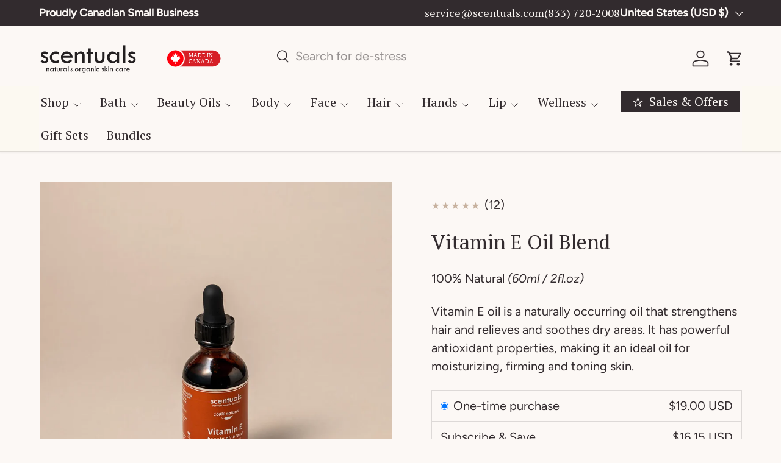

--- FILE ---
content_type: text/html; charset=utf-8
request_url: https://scentuals.com/collections/beauty-oil/products/vitamin-e-oil-blend
body_size: 71617
content:
<!doctype html>
<html class="no-js" lang="en" dir="ltr">
<head>

<!-- Google Tag Manager -->
<script>(function(w,d,s,l,i){w[l]=w[l]||[];w[l].push({'gtm.start':
new Date().getTime(),event:'gtm.js'});var f=d.getElementsByTagName(s)[0],
j=d.createElement(s),dl=l!='dataLayer'?'&l='+l:'';j.async=true;j.src=
'https://www.googletagmanager.com/gtm.js?id='+i+dl;f.parentNode.insertBefore(j,f);
})(window,document,'script','dataLayer','GTM-5BRBTXW9');</script>
<!-- End Google Tag Manager --><meta charset="utf-8">
<meta name="viewport" content="width=device-width,initial-scale=1">
<title>Vitamin E Oil Blend | Made in Canada &ndash; Scentuals Natural &amp; Organic Skin Care</title><link rel="canonical" href="https://scentuals.com/products/vitamin-e-oil-blend"><link rel="icon" href="//scentuals.com/cdn/shop/files/Scentuals_Favicon.png?crop=center&height=48&v=1738019901&width=48" type="image/png">
  <link rel="apple-touch-icon" href="//scentuals.com/cdn/shop/files/Scentuals_Favicon.png?crop=center&height=180&v=1738019901&width=180"><meta name="description" content="Pamper and protect your skin with our antioxidant-rich Vitamin E Oil Blend. Infused with essential oils, it leaves skin nourished and radiant. Try it now!"><meta property="og:site_name" content="Scentuals Natural &amp; Organic Skin Care">
<meta property="og:url" content="https://scentuals.com/products/vitamin-e-oil-blend">
<meta property="og:title" content="Vitamin E Oil Blend | Made in Canada">
<meta property="og:type" content="product">
<meta property="og:description" content="Pamper and protect your skin with our antioxidant-rich Vitamin E Oil Blend. Infused with essential oils, it leaves skin nourished and radiant. Try it now!"><meta property="og:image" content="http://scentuals.com/cdn/shop/files/VitaminEBeautyOilBlend.webp?crop=center&height=1200&v=1736982046&width=1200">
  <meta property="og:image:secure_url" content="https://scentuals.com/cdn/shop/files/VitaminEBeautyOilBlend.webp?crop=center&height=1200&v=1736982046&width=1200">
  <meta property="og:image:width" content="2400">
  <meta property="og:image:height" content="2400"><meta property="og:price:amount" content="19.00">
  <meta property="og:price:currency" content="USD"><meta name="twitter:card" content="summary_large_image">
<meta name="twitter:title" content="Vitamin E Oil Blend | Made in Canada">
<meta name="twitter:description" content="Pamper and protect your skin with our antioxidant-rich Vitamin E Oil Blend. Infused with essential oils, it leaves skin nourished and radiant. Try it now!">
<link rel="preload" href="//scentuals.com/cdn/shop/t/138/assets/main.css?v=137585590962423778251737577711" as="style"><style data-shopify>
@font-face {
  font-family: Figtree;
  font-weight: 400;
  font-style: normal;
  font-display: swap;
  src: url("//scentuals.com/cdn/fonts/figtree/figtree_n4.3c0838aba1701047e60be6a99a1b0a40ce9b8419.woff2") format("woff2"),
       url("//scentuals.com/cdn/fonts/figtree/figtree_n4.c0575d1db21fc3821f17fd6617d3dee552312137.woff") format("woff");
}
@font-face {
  font-family: Figtree;
  font-weight: 500;
  font-style: normal;
  font-display: swap;
  src: url("//scentuals.com/cdn/fonts/figtree/figtree_n5.3b6b7df38aa5986536945796e1f947445832047c.woff2") format("woff2"),
       url("//scentuals.com/cdn/fonts/figtree/figtree_n5.f26bf6dcae278b0ed902605f6605fa3338e81dab.woff") format("woff");
}
@font-face {
  font-family: Figtree;
  font-weight: 400;
  font-style: italic;
  font-display: swap;
  src: url("//scentuals.com/cdn/fonts/figtree/figtree_i4.89f7a4275c064845c304a4cf8a4a586060656db2.woff2") format("woff2"),
       url("//scentuals.com/cdn/fonts/figtree/figtree_i4.6f955aaaafc55a22ffc1f32ecf3756859a5ad3e2.woff") format("woff");
}
@font-face {
  font-family: Figtree;
  font-weight: 500;
  font-style: italic;
  font-display: swap;
  src: url("//scentuals.com/cdn/fonts/figtree/figtree_i5.969396f679a62854cf82dbf67acc5721e41351f0.woff2") format("woff2"),
       url("//scentuals.com/cdn/fonts/figtree/figtree_i5.93bc1cad6c73ca9815f9777c49176dfc9d2890dd.woff") format("woff");
}
@font-face {
  font-family: "PT Serif";
  font-weight: 400;
  font-style: normal;
  font-display: swap;
  src: url("//scentuals.com/cdn/fonts/pt_serif/ptserif_n4.5dc26655329dc6264a046fc444eea109ea514d3d.woff2") format("woff2"),
       url("//scentuals.com/cdn/fonts/pt_serif/ptserif_n4.1549d2c00b7c71aa534c98bf662cdf9b8ae01b92.woff") format("woff");
}
@font-face {
  font-family: "PT Serif";
  font-weight: 400;
  font-style: normal;
  font-display: swap;
  src: url("//scentuals.com/cdn/fonts/pt_serif/ptserif_n4.5dc26655329dc6264a046fc444eea109ea514d3d.woff2") format("woff2"),
       url("//scentuals.com/cdn/fonts/pt_serif/ptserif_n4.1549d2c00b7c71aa534c98bf662cdf9b8ae01b92.woff") format("woff");
}
:root {
      --bg-color: 252 248 245 / 1.0;
      --bg-color-og: 252 248 245 / 1.0;
      --heading-color: 50 43 46;
      --text-color: 50 43 46;
      --text-color-og: 50 43 46;
      --scrollbar-color: 50 43 46;
      --link-color: 50 43 46;
      --link-color-og: 50 43 46;
      --star-color: 199 177 158;
      --sale-price-color: 50 43 46;--swatch-border-color-default: 212 207 205;
        --swatch-border-color-active: 151 146 146;
        --swatch-card-size: 24px;
        --swatch-variant-picker-size: 28px;--color-scheme-1-bg: 252 248 245 / 1.0;
      --color-scheme-1-grad: ;
      --color-scheme-1-heading: 50 43 46;
      --color-scheme-1-text: 50 43 46;
      --color-scheme-1-btn-bg: 199 177 158;
      --color-scheme-1-btn-text: 252 248 245;
      --color-scheme-1-btn-bg-hover: 213 196 181;--color-scheme-2-bg: 199 177 158 / 1.0;
      --color-scheme-2-grad: ;
      --color-scheme-2-heading: 252 248 245;
      --color-scheme-2-text: 50 43 46;
      --color-scheme-2-btn-bg: 252 248 245;
      --color-scheme-2-btn-text: 199 177 158;
      --color-scheme-2-btn-bg-hover: 249 245 242;--color-scheme-3-bg: 50 43 46 / 1.0;
      --color-scheme-3-grad: ;
      --color-scheme-3-heading: 252 248 245;
      --color-scheme-3-text: 252 248 245;
      --color-scheme-3-btn-bg: 199 177 158;
      --color-scheme-3-btn-text: 252 248 245;
      --color-scheme-3-btn-bg-hover: 213 196 181;

      --drawer-bg-color: 252 248 245 / 1.0;
      --drawer-text-color: 50 43 46;

      --panel-bg-color: 252 248 245 / 1.0;
      --panel-heading-color: 50 43 46;
      --panel-text-color: 50 43 46;

      --in-stock-text-color: 44 126 63;
      --low-stock-text-color: 210 134 26;
      --very-low-stock-text-color: 180 12 28;
      --no-stock-text-color: 119 119 119;
      --no-stock-backordered-text-color: 119 119 119;

      --error-bg-color: 244 216 220;
      --error-text-color: 180 12 28;
      --success-bg-color: 232 246 234;
      --success-text-color: 44 126 63;
      --info-bg-color: 228 237 250;
      --info-text-color: 26 102 210;

      --heading-font-family: "PT Serif", serif;
      --heading-font-style: normal;
      --heading-font-weight: 400;
      --heading-scale-start: 4;
      --heading-letter-spacing: 0.0em;

      --navigation-font-family: "PT Serif", serif;
      --navigation-font-style: normal;
      --navigation-font-weight: 400;
      --navigation-letter-spacing: 0.0em;--heading-text-transform: none;
--subheading-text-transform: none;
      --body-font-family: Figtree, sans-serif;
      --body-font-style: normal;
      --body-font-weight: 400;
      --body-font-size: 20;
      --body-font-size-px: 20px;
      --body-letter-spacing: 0.0em;

      --section-gap: 24;
      --heading-gap: calc(8 * var(--space-unit));--grid-column-gap: 20px;
      --product-card-gap: 20px;--btn-bg-color: 50 43 46;
      --btn-bg-hover-color: 88 81 84;
      --btn-text-color: 252 248 245;
      --btn-bg-color-og: 50 43 46;
      --btn-text-color-og: 252 248 245;
      --btn-alt-bg-color: 0 0 0;
      --btn-alt-bg-alpha: 0.0;
      --btn-alt-text-color: 50 43 46;
      --btn-border-width: 1px;
      --btn-padding-y: 12px;
      --btn-text-size: 0.92em;

      

      --btn-lg-border-radius: 50%;
      --btn-icon-border-radius: 50%;
      --input-with-btn-inner-radius: var(--btn-border-radius);

      --input-bg-color: 252 248 245 / 1.0;
      --input-text-color: 50 43 46;
      --input-border-width: 1px;
      --input-border-radius: 0px;
      --textarea-border-radius: 0px;
      --input-bg-color-diff-3: #f8f0e9;
      --input-bg-color-diff-6: #f5e8dd;

      --modal-border-radius: 8px;
      --modal-overlay-color: 0 0 0;
      --modal-overlay-opacity: 0.4;
      --drawer-border-radius: 8px;
      --overlay-border-radius: 8px;--custom-label-bg-color: 13 44 84;
      --custom-label-text-color: 255 255 255;--sale-label-bg-color: 65 65 65;
      --sale-label-text-color: 255 255 255;--sold-out-label-bg-color: 48 48 48;
      --sold-out-label-text-color: 255 255 255;--new-label-bg-color: 44 126 63;
      --new-label-text-color: 255 255 255;--preorder-label-bg-color: 0 166 237;
      --preorder-label-text-color: 255 255 255;

      --page-width: 3000px;
      --gutter-sm: 20px;
      --gutter-md: 48px;
      --gutter-lg: 64px;

      --payment-terms-bg-color: #fcf8f5;

      --coll-card-bg-color: #fcf8f5;
      --coll-card-border-color: #fcf8f5;

      --card-bg-color: 199 177 158;
      --card-text-color: 50 43 46;
      --card-border-color: rgba(0,0,0,0);
        
          --aos-animate-duration: 1.1s;
        

        
          --aos-min-width: 0;
        
      

      --reading-width: 48em;
        --cart-savings-color: 210 0 20
      
    }@media (max-width: 769px) {
      :root {
        --reading-width: 36em;
      }
    }
  </style><link rel="stylesheet" href="//scentuals.com/cdn/shop/t/138/assets/main.css?v=137585590962423778251737577711">
  <script src="//scentuals.com/cdn/shop/t/138/assets/main.js?v=115199770592962559851729610986" defer="defer"></script><link rel="preload" href="//scentuals.com/cdn/fonts/figtree/figtree_n4.3c0838aba1701047e60be6a99a1b0a40ce9b8419.woff2" as="font" type="font/woff2" crossorigin fetchpriority="high"><link rel="preload" href="//scentuals.com/cdn/fonts/pt_serif/ptserif_n4.5dc26655329dc6264a046fc444eea109ea514d3d.woff2" as="font" type="font/woff2" crossorigin fetchpriority="high"><script>window.performance && window.performance.mark && window.performance.mark('shopify.content_for_header.start');</script><meta name="google-site-verification" content="UuQI2LsT7GANCgtYOIHPqopZMr2g09oJ9AcrVEaymJE">
<meta id="shopify-digital-wallet" name="shopify-digital-wallet" content="/7577370695/digital_wallets/dialog">
<meta name="shopify-checkout-api-token" content="6a29cfecbe4778e0e39104a36ba7828e">
<link rel="alternate" hreflang="x-default" href="https://scentuals.com/products/vitamin-e-oil-blend">
<link rel="alternate" hreflang="en" href="https://scentuals.com/products/vitamin-e-oil-blend">
<link rel="alternate" hreflang="fr" href="https://scentuals.com/fr/products/vitamin-e-oil-blend">
<link rel="alternate" type="application/json+oembed" href="https://scentuals.com/products/vitamin-e-oil-blend.oembed">
<script async="async" src="/checkouts/internal/preloads.js?locale=en-US"></script>
<link rel="preconnect" href="https://shop.app" crossorigin="anonymous">
<script async="async" src="https://shop.app/checkouts/internal/preloads.js?locale=en-US&shop_id=7577370695" crossorigin="anonymous"></script>
<script id="apple-pay-shop-capabilities" type="application/json">{"shopId":7577370695,"countryCode":"CA","currencyCode":"USD","merchantCapabilities":["supports3DS"],"merchantId":"gid:\/\/shopify\/Shop\/7577370695","merchantName":"Scentuals Natural \u0026 Organic Skin Care","requiredBillingContactFields":["postalAddress","email","phone"],"requiredShippingContactFields":["postalAddress","email","phone"],"shippingType":"shipping","supportedNetworks":["visa","masterCard","amex","discover","interac","jcb"],"total":{"type":"pending","label":"Scentuals Natural \u0026 Organic Skin Care","amount":"1.00"},"shopifyPaymentsEnabled":true,"supportsSubscriptions":true}</script>
<script id="shopify-features" type="application/json">{"accessToken":"6a29cfecbe4778e0e39104a36ba7828e","betas":["rich-media-storefront-analytics"],"domain":"scentuals.com","predictiveSearch":true,"shopId":7577370695,"locale":"en"}</script>
<script>var Shopify = Shopify || {};
Shopify.shop = "scentuals-natural-organic-skin-care.myshopify.com";
Shopify.locale = "en";
Shopify.currency = {"active":"USD","rate":"0.8"};
Shopify.country = "US";
Shopify.theme = {"name":"Canopy","id":145699537121,"schema_name":"Canopy","schema_version":"6.3.1","theme_store_id":732,"role":"main"};
Shopify.theme.handle = "null";
Shopify.theme.style = {"id":null,"handle":null};
Shopify.cdnHost = "scentuals.com/cdn";
Shopify.routes = Shopify.routes || {};
Shopify.routes.root = "/";</script>
<script type="module">!function(o){(o.Shopify=o.Shopify||{}).modules=!0}(window);</script>
<script>!function(o){function n(){var o=[];function n(){o.push(Array.prototype.slice.apply(arguments))}return n.q=o,n}var t=o.Shopify=o.Shopify||{};t.loadFeatures=n(),t.autoloadFeatures=n()}(window);</script>
<script>
  window.ShopifyPay = window.ShopifyPay || {};
  window.ShopifyPay.apiHost = "shop.app\/pay";
  window.ShopifyPay.redirectState = null;
</script>
<script id="shop-js-analytics" type="application/json">{"pageType":"product"}</script>
<script defer="defer" async type="module" src="//scentuals.com/cdn/shopifycloud/shop-js/modules/v2/client.init-shop-cart-sync_BT-GjEfc.en.esm.js"></script>
<script defer="defer" async type="module" src="//scentuals.com/cdn/shopifycloud/shop-js/modules/v2/chunk.common_D58fp_Oc.esm.js"></script>
<script defer="defer" async type="module" src="//scentuals.com/cdn/shopifycloud/shop-js/modules/v2/chunk.modal_xMitdFEc.esm.js"></script>
<script type="module">
  await import("//scentuals.com/cdn/shopifycloud/shop-js/modules/v2/client.init-shop-cart-sync_BT-GjEfc.en.esm.js");
await import("//scentuals.com/cdn/shopifycloud/shop-js/modules/v2/chunk.common_D58fp_Oc.esm.js");
await import("//scentuals.com/cdn/shopifycloud/shop-js/modules/v2/chunk.modal_xMitdFEc.esm.js");

  window.Shopify.SignInWithShop?.initShopCartSync?.({"fedCMEnabled":true,"windoidEnabled":true});

</script>
<script>
  window.Shopify = window.Shopify || {};
  if (!window.Shopify.featureAssets) window.Shopify.featureAssets = {};
  window.Shopify.featureAssets['shop-js'] = {"shop-cart-sync":["modules/v2/client.shop-cart-sync_DZOKe7Ll.en.esm.js","modules/v2/chunk.common_D58fp_Oc.esm.js","modules/v2/chunk.modal_xMitdFEc.esm.js"],"init-fed-cm":["modules/v2/client.init-fed-cm_B6oLuCjv.en.esm.js","modules/v2/chunk.common_D58fp_Oc.esm.js","modules/v2/chunk.modal_xMitdFEc.esm.js"],"shop-cash-offers":["modules/v2/client.shop-cash-offers_D2sdYoxE.en.esm.js","modules/v2/chunk.common_D58fp_Oc.esm.js","modules/v2/chunk.modal_xMitdFEc.esm.js"],"shop-login-button":["modules/v2/client.shop-login-button_QeVjl5Y3.en.esm.js","modules/v2/chunk.common_D58fp_Oc.esm.js","modules/v2/chunk.modal_xMitdFEc.esm.js"],"pay-button":["modules/v2/client.pay-button_DXTOsIq6.en.esm.js","modules/v2/chunk.common_D58fp_Oc.esm.js","modules/v2/chunk.modal_xMitdFEc.esm.js"],"shop-button":["modules/v2/client.shop-button_DQZHx9pm.en.esm.js","modules/v2/chunk.common_D58fp_Oc.esm.js","modules/v2/chunk.modal_xMitdFEc.esm.js"],"avatar":["modules/v2/client.avatar_BTnouDA3.en.esm.js"],"init-windoid":["modules/v2/client.init-windoid_CR1B-cfM.en.esm.js","modules/v2/chunk.common_D58fp_Oc.esm.js","modules/v2/chunk.modal_xMitdFEc.esm.js"],"init-shop-for-new-customer-accounts":["modules/v2/client.init-shop-for-new-customer-accounts_C_vY_xzh.en.esm.js","modules/v2/client.shop-login-button_QeVjl5Y3.en.esm.js","modules/v2/chunk.common_D58fp_Oc.esm.js","modules/v2/chunk.modal_xMitdFEc.esm.js"],"init-shop-email-lookup-coordinator":["modules/v2/client.init-shop-email-lookup-coordinator_BI7n9ZSv.en.esm.js","modules/v2/chunk.common_D58fp_Oc.esm.js","modules/v2/chunk.modal_xMitdFEc.esm.js"],"init-shop-cart-sync":["modules/v2/client.init-shop-cart-sync_BT-GjEfc.en.esm.js","modules/v2/chunk.common_D58fp_Oc.esm.js","modules/v2/chunk.modal_xMitdFEc.esm.js"],"shop-toast-manager":["modules/v2/client.shop-toast-manager_DiYdP3xc.en.esm.js","modules/v2/chunk.common_D58fp_Oc.esm.js","modules/v2/chunk.modal_xMitdFEc.esm.js"],"init-customer-accounts":["modules/v2/client.init-customer-accounts_D9ZNqS-Q.en.esm.js","modules/v2/client.shop-login-button_QeVjl5Y3.en.esm.js","modules/v2/chunk.common_D58fp_Oc.esm.js","modules/v2/chunk.modal_xMitdFEc.esm.js"],"init-customer-accounts-sign-up":["modules/v2/client.init-customer-accounts-sign-up_iGw4briv.en.esm.js","modules/v2/client.shop-login-button_QeVjl5Y3.en.esm.js","modules/v2/chunk.common_D58fp_Oc.esm.js","modules/v2/chunk.modal_xMitdFEc.esm.js"],"shop-follow-button":["modules/v2/client.shop-follow-button_CqMgW2wH.en.esm.js","modules/v2/chunk.common_D58fp_Oc.esm.js","modules/v2/chunk.modal_xMitdFEc.esm.js"],"checkout-modal":["modules/v2/client.checkout-modal_xHeaAweL.en.esm.js","modules/v2/chunk.common_D58fp_Oc.esm.js","modules/v2/chunk.modal_xMitdFEc.esm.js"],"shop-login":["modules/v2/client.shop-login_D91U-Q7h.en.esm.js","modules/v2/chunk.common_D58fp_Oc.esm.js","modules/v2/chunk.modal_xMitdFEc.esm.js"],"lead-capture":["modules/v2/client.lead-capture_BJmE1dJe.en.esm.js","modules/v2/chunk.common_D58fp_Oc.esm.js","modules/v2/chunk.modal_xMitdFEc.esm.js"],"payment-terms":["modules/v2/client.payment-terms_Ci9AEqFq.en.esm.js","modules/v2/chunk.common_D58fp_Oc.esm.js","modules/v2/chunk.modal_xMitdFEc.esm.js"]};
</script>
<script>(function() {
  var isLoaded = false;
  function asyncLoad() {
    if (isLoaded) return;
    isLoaded = true;
    var urls = ["https:\/\/tools.luckyorange.com\/core\/lo.js?site-id=9b8199db\u0026shop=scentuals-natural-organic-skin-care.myshopify.com"];
    for (var i = 0; i < urls.length; i++) {
      var s = document.createElement('script');
      s.type = 'text/javascript';
      s.async = true;
      s.src = urls[i];
      var x = document.getElementsByTagName('script')[0];
      x.parentNode.insertBefore(s, x);
    }
  };
  if(window.attachEvent) {
    window.attachEvent('onload', asyncLoad);
  } else {
    window.addEventListener('load', asyncLoad, false);
  }
})();</script>
<script id="__st">var __st={"a":7577370695,"offset":-28800,"reqid":"23593106-c30e-4ddd-9b9c-06b61736b4c6-1769135460","pageurl":"scentuals.com\/collections\/beauty-oil\/products\/vitamin-e-oil-blend","u":"21675875dec2","p":"product","rtyp":"product","rid":1836120637511};</script>
<script>window.ShopifyPaypalV4VisibilityTracking = true;</script>
<script id="captcha-bootstrap">!function(){'use strict';const t='contact',e='account',n='new_comment',o=[[t,t],['blogs',n],['comments',n],[t,'customer']],c=[[e,'customer_login'],[e,'guest_login'],[e,'recover_customer_password'],[e,'create_customer']],r=t=>t.map((([t,e])=>`form[action*='/${t}']:not([data-nocaptcha='true']) input[name='form_type'][value='${e}']`)).join(','),a=t=>()=>t?[...document.querySelectorAll(t)].map((t=>t.form)):[];function s(){const t=[...o],e=r(t);return a(e)}const i='password',u='form_key',d=['recaptcha-v3-token','g-recaptcha-response','h-captcha-response',i],f=()=>{try{return window.sessionStorage}catch{return}},m='__shopify_v',_=t=>t.elements[u];function p(t,e,n=!1){try{const o=window.sessionStorage,c=JSON.parse(o.getItem(e)),{data:r}=function(t){const{data:e,action:n}=t;return t[m]||n?{data:e,action:n}:{data:t,action:n}}(c);for(const[e,n]of Object.entries(r))t.elements[e]&&(t.elements[e].value=n);n&&o.removeItem(e)}catch(o){console.error('form repopulation failed',{error:o})}}const l='form_type',E='cptcha';function T(t){t.dataset[E]=!0}const w=window,h=w.document,L='Shopify',v='ce_forms',y='captcha';let A=!1;((t,e)=>{const n=(g='f06e6c50-85a8-45c8-87d0-21a2b65856fe',I='https://cdn.shopify.com/shopifycloud/storefront-forms-hcaptcha/ce_storefront_forms_captcha_hcaptcha.v1.5.2.iife.js',D={infoText:'Protected by hCaptcha',privacyText:'Privacy',termsText:'Terms'},(t,e,n)=>{const o=w[L][v],c=o.bindForm;if(c)return c(t,g,e,D).then(n);var r;o.q.push([[t,g,e,D],n]),r=I,A||(h.body.append(Object.assign(h.createElement('script'),{id:'captcha-provider',async:!0,src:r})),A=!0)});var g,I,D;w[L]=w[L]||{},w[L][v]=w[L][v]||{},w[L][v].q=[],w[L][y]=w[L][y]||{},w[L][y].protect=function(t,e){n(t,void 0,e),T(t)},Object.freeze(w[L][y]),function(t,e,n,w,h,L){const[v,y,A,g]=function(t,e,n){const i=e?o:[],u=t?c:[],d=[...i,...u],f=r(d),m=r(i),_=r(d.filter((([t,e])=>n.includes(e))));return[a(f),a(m),a(_),s()]}(w,h,L),I=t=>{const e=t.target;return e instanceof HTMLFormElement?e:e&&e.form},D=t=>v().includes(t);t.addEventListener('submit',(t=>{const e=I(t);if(!e)return;const n=D(e)&&!e.dataset.hcaptchaBound&&!e.dataset.recaptchaBound,o=_(e),c=g().includes(e)&&(!o||!o.value);(n||c)&&t.preventDefault(),c&&!n&&(function(t){try{if(!f())return;!function(t){const e=f();if(!e)return;const n=_(t);if(!n)return;const o=n.value;o&&e.removeItem(o)}(t);const e=Array.from(Array(32),(()=>Math.random().toString(36)[2])).join('');!function(t,e){_(t)||t.append(Object.assign(document.createElement('input'),{type:'hidden',name:u})),t.elements[u].value=e}(t,e),function(t,e){const n=f();if(!n)return;const o=[...t.querySelectorAll(`input[type='${i}']`)].map((({name:t})=>t)),c=[...d,...o],r={};for(const[a,s]of new FormData(t).entries())c.includes(a)||(r[a]=s);n.setItem(e,JSON.stringify({[m]:1,action:t.action,data:r}))}(t,e)}catch(e){console.error('failed to persist form',e)}}(e),e.submit())}));const S=(t,e)=>{t&&!t.dataset[E]&&(n(t,e.some((e=>e===t))),T(t))};for(const o of['focusin','change'])t.addEventListener(o,(t=>{const e=I(t);D(e)&&S(e,y())}));const B=e.get('form_key'),M=e.get(l),P=B&&M;t.addEventListener('DOMContentLoaded',(()=>{const t=y();if(P)for(const e of t)e.elements[l].value===M&&p(e,B);[...new Set([...A(),...v().filter((t=>'true'===t.dataset.shopifyCaptcha))])].forEach((e=>S(e,t)))}))}(h,new URLSearchParams(w.location.search),n,t,e,['guest_login'])})(!0,!0)}();</script>
<script integrity="sha256-4kQ18oKyAcykRKYeNunJcIwy7WH5gtpwJnB7kiuLZ1E=" data-source-attribution="shopify.loadfeatures" defer="defer" src="//scentuals.com/cdn/shopifycloud/storefront/assets/storefront/load_feature-a0a9edcb.js" crossorigin="anonymous"></script>
<script crossorigin="anonymous" defer="defer" src="//scentuals.com/cdn/shopifycloud/storefront/assets/shopify_pay/storefront-65b4c6d7.js?v=20250812"></script>
<script data-source-attribution="shopify.dynamic_checkout.dynamic.init">var Shopify=Shopify||{};Shopify.PaymentButton=Shopify.PaymentButton||{isStorefrontPortableWallets:!0,init:function(){window.Shopify.PaymentButton.init=function(){};var t=document.createElement("script");t.src="https://scentuals.com/cdn/shopifycloud/portable-wallets/latest/portable-wallets.en.js",t.type="module",document.head.appendChild(t)}};
</script>
<script data-source-attribution="shopify.dynamic_checkout.buyer_consent">
  function portableWalletsHideBuyerConsent(e){var t=document.getElementById("shopify-buyer-consent"),n=document.getElementById("shopify-subscription-policy-button");t&&n&&(t.classList.add("hidden"),t.setAttribute("aria-hidden","true"),n.removeEventListener("click",e))}function portableWalletsShowBuyerConsent(e){var t=document.getElementById("shopify-buyer-consent"),n=document.getElementById("shopify-subscription-policy-button");t&&n&&(t.classList.remove("hidden"),t.removeAttribute("aria-hidden"),n.addEventListener("click",e))}window.Shopify?.PaymentButton&&(window.Shopify.PaymentButton.hideBuyerConsent=portableWalletsHideBuyerConsent,window.Shopify.PaymentButton.showBuyerConsent=portableWalletsShowBuyerConsent);
</script>
<script data-source-attribution="shopify.dynamic_checkout.cart.bootstrap">document.addEventListener("DOMContentLoaded",(function(){function t(){return document.querySelector("shopify-accelerated-checkout-cart, shopify-accelerated-checkout")}if(t())Shopify.PaymentButton.init();else{new MutationObserver((function(e,n){t()&&(Shopify.PaymentButton.init(),n.disconnect())})).observe(document.body,{childList:!0,subtree:!0})}}));
</script>
<link id="shopify-accelerated-checkout-styles" rel="stylesheet" media="screen" href="https://scentuals.com/cdn/shopifycloud/portable-wallets/latest/accelerated-checkout-backwards-compat.css" crossorigin="anonymous">
<style id="shopify-accelerated-checkout-cart">
        #shopify-buyer-consent {
  margin-top: 1em;
  display: inline-block;
  width: 100%;
}

#shopify-buyer-consent.hidden {
  display: none;
}

#shopify-subscription-policy-button {
  background: none;
  border: none;
  padding: 0;
  text-decoration: underline;
  font-size: inherit;
  cursor: pointer;
}

#shopify-subscription-policy-button::before {
  box-shadow: none;
}

      </style>
<script id="sections-script" data-sections="header,footer" defer="defer" src="//scentuals.com/cdn/shop/t/138/compiled_assets/scripts.js?v=21378"></script>
<script>window.performance && window.performance.mark && window.performance.mark('shopify.content_for_header.end');</script>

    <script src="//scentuals.com/cdn/shop/t/138/assets/animate-on-scroll.js?v=15249566486942820451728513968" defer="defer"></script>
    <link rel="stylesheet" href="//scentuals.com/cdn/shop/t/138/assets/animate-on-scroll.css?v=62865576715456057531728513968">
  

  <script>document.documentElement.className = document.documentElement.className.replace('no-js', 'js');</script><!-- CC Custom Head Start --><!-- CC Custom Head End -->
<style data-shopify>.ss-slide-image .ss-si-img{width:100%;}
                    .csp_container .swiper:not(.swiper-initialized) .ss-slide-caption{display:none}
                    .csp_container .swiper:not(.swiper-initialized){line-height:0}
                    .ss-si-img.ss-si-mobile,.csp-slide-video-embed .csp-video-mobile{display:none}
                    .ss_playBtn{width: 50px;height: 50px;border-radius: 50%;padding: 5px;position: absolute;bottom: 15px;left: 15px; z-index: 99;cursor: pointer;background: #7B7E7E url([data-uri]) no-repeat 0px;}
                    .ss_playBtn.is-active{background:#7B7E7E url([data-uri]) no-repeat 0px;}
                    @media screen and (max-width: 767px) {
                        .ss-si-img.ss-si-mobile,.csp-slide-video-embed .csp-video-mobile{display:block}
                        .ss-si-img.ss-si-desktop, .csp-slide-video-embed .csp-video-desktop {display: none;}
                    }
                    .swiper .swiper-button-next:after,.swiper .swiper-button-prev:after{color:#000000}
                    .swiper .swiper-pagination-bullet{background-color:#ffffff;opacity: 1;}
                    .swiper .swiper-pagination-bullet.swiper-pagination-bullet-active{background-color:#000000}
                    .swiper .swiper-pagination-fraction{color:#000000}
                    .swiper .swiper-pagination-fraction .swiper-pagination-current{color:#000000}
                    .swiper .swiper-pagination-progressbar{background-color:#f1f1f1}
                    .swiper .swiper-pagination-progressbar .swiper-pagination-progressbar-fill{background-color:#000000}
                    .swiper .swiper-scrollbar{background-color:#f1f1f1}
                    .swiper .swiper-scrollbar .swiper-scrollbar-drag{background-color:#000000}</style><style>

.smartnWrapper ul, ol {
    display: block;
    margin-block-start: 1em;
    margin-block-end: 1em;
    margin-inline-start: 0px;
    margin-inline-end: 0px;
    padding-inline-start: 40px;
    list-style-type: revert;
}
.smartnWrapper li {
    list-style: inherit;
    list-style-position: inside;
}



.smart-d-block{display:block;}
.smart-d-inline-block{display:inline-block;}

.smart-align-middle{vertical-align:middle;}
.smart-align-top {vertical-align: top;}

.smart-m-0{margin: 0rem;} 
.smart-mr-0{margin-right: 0rem;} 
.smart-ml-0{margin-left: 0rem;}
.smart-mt-0{margin-top: 0rem;}
.smart-mb-0{margin-bottom: 0rem;}
  
.smart-m-1{margin: .25rem;} 
.smart-mr-1{margin-right: .25rem;} 
.smart-ml-1{margin-left: .25rem;}
.smart-mt-1{margin-top: .25rem;}
.smart-mb-1{margin-bottom: .25rem;}

.smart-m-2{margin: .5rem;} 
.smart-mr-2{margin-right: .5rem;} 
.smart-ml-2{margin-left: .5rem;}
.smart-mt-2{margin-top: .5rem;}
.smart-mb-2{margin-bottom: .5rem;}

.smart-m-3{margin: 1em;} 
.smart-mr-3{margin-right: 1rem;} 
.smart-ml-3{margin-left: 1rem;}
.smart-mt-3{margin-top: 1rem;}
.smart-mb-3{margin-bottom: 1rem;}

.smart-m-4{margin: 1.5rem;} 
.smart-mr-4{margin-right: 1.5rem;} 
.smart-ml-4{margin-left: 1.5rem;}
.smart-mt-4{margin-top: 1.5rem;}
.smart-mb-4{margin-bottom: 1.5rem;}

.smart-m-5{margin: 3rem;} 
.smart-mr-5{margin-right: 3rem;} 
.smart-ml-5{margin-left: 3rem;}
.smart-mt-5{margin-top: 3rem;}
.smart-mb-5{margin-bottom: 3rem;}

.smart-p-0{padding: 0rem;} 
.smart-pr-0{padding-right: 0rem;} 
.smart-pl-0{padding-left: 0rem;}
.smart-pt-0{padding-top: 0rem;}
.smart-pb-0{padding-bottom: 0rem;}
  
.smart-p-1{padding: .25rem;} 
.smart-pr-1{padding-right: .25rem;} 
.smart-pl-1{padding-left: .25rem;}
.smart-pt-1{padding-top: .25rem;}
.smart-pb-1{padding-bottom: .25rem;}

.smart-p-2{padding: .5rem;} 
.smart-pr-2{padding-right: .5rem;} 
.smart-pl-2{padding-left: .5rem;}
.smart-pt-2{padding-top: .5rem;}
.smart-pb-2{padding-bottom: .5rem;}

.smart-p-3{padding: 1em;} 
.smart-pr-3{padding-right: 1rem;} 
.smart-pl-3{padding-left: 1rem;}
.smart-pt-3{padding-top: 1rem;}
.smart-pb-3{padding-bottom: 1rem;}

.smart-p-4{padding: 1.5rem;} 
.smart-pr-4{padding-right: 1.5rem;} 
.smart-pl-4{padding-left: 1.5rem;}
.smart-pt-4{padding-top: 1.5rem;}
.smart-pb-4{padding-bottom: 1.5rem;}

.smart-p-5{padding: 3rem;} 
.smart-pr-5{padding-right: 3rem;} 
.smart-pl-5{padding-left: 3rem;}
.smart-pt-5{padding-top: 3rem;}
.smart-pb-5{padding-bottom: 3rem;}

.smart-px-2{padding-left:.5rem;padding-right:.5rem;}
.smart-py-1{padding-top:.25rem;padding-bottom:.25rem;}
.smart-mx-auto{margin-left: auto;margin-right: auto;}
.smart-text-center{text-align:center;}
.smart-text-left{text-align:left;}

.smart-px-0{padding-left:0px !important;padding-right:0px !important;}
    
.smartbanPhotoOuter {line-height: 0px;}

@-ms-viewport{width:device-width}.smart-container{width:100%;padding-right:15px;padding-left:15px;margin-right:auto;margin-left:auto}@media (min-width:576px){.smart-container{max-width:540px}}@media (min-width:768px){.smart-container{max-width:720px}}@media (min-width:992px){.smart-container{max-width:960px}}@media (min-width:1200px){.smart-container{max-width:1140px}}.smart-container-fluid{width:100%;padding-right:15px;padding-left:15px;margin-right:auto;margin-left:auto}.smart-row{display:-ms-flexbox;display:flex;-ms-flex-wrap:wrap;flex-wrap:wrap;margin-right:-15px;margin-left:-15px}.smart-no-gutters{margin-right:0;margin-left:0}.smart-no-gutters>.col,.smart-no-gutters>[class*=col-]{padding-right:0;padding-left:0}.smart-col,.smart-col-1,.smart-col-10,.smart-col-11,.smart-col-12,.smart-col-2,.smart-col-3,.smart-col-4,.smart-col-5,.smart-col-6,.smart-col-7,.smart-col-8,.smart-col-9,.smart-col-auto,.smart-col-lg,.smart-col-lg-1,.smart-col-lg-10,.smart-col-lg-11,.smart-col-lg-12,.smart-col-lg-2,.smart-col-lg-3,.smart-col-lg-4,.smart-col-lg-5,.smart-col-lg-6,.smart-col-lg-7,.smart-col-lg-8,.smart-col-lg-9,.smart-col-lg-auto,.smart-col-md,.smart-col-md-1,.smart-col-md-10,.smart-col-md-11,.smart-col-md-12,.smart-col-md-2,.smart-col-md-3,.smart-col-md-4,.smart-col-md-5,.smart-col-md-6,.smart-col-md-7,.smart-col-md-8,.smart-col-md-9,.smart-col-md-auto,.smart-col-sm,.smart-col-sm-1,.smart-col-sm-10,.smart-col-sm-11,.smart-col-sm-12,.smart-col-sm-2,.smart-col-sm-3,.smart-col-sm-4,.smart-col-sm-5,.smart-col-sm-6,.smart-col-sm-7,.smart-col-sm-8,.smart-col-sm-9,.smart-col-sm-auto,.smart-col-xl,.smart-col-xl-1,.smart-col-xl-10,.smart-col-xl-11,.smart-col-xl-12,.smart-col-xl-2,.smart-col-xl-3,.smart-col-xl-4,.smart-col-xl-5,.smart-col-xl-6,.smart-col-xl-7,.smart-col-xl-8,.smart-col-xl-9,.smart-col-xl-auto{position:relative;width:100%;min-height:1px;padding-right:15px;padding-left:15px}.smart-col{-ms-flex-preferred-size:0;flex-basis:0;-ms-flex-positive:1;flex-grow:1;max-width:100%}.smart-col-auto{-ms-flex:0 0 auto;flex:0 0 auto;width:auto;max-width:none}.smart-col-1{-ms-flex:0 0 8.333333%;flex:0 0 8.333333%;max-width:8.333333%}.smart-col-2{-ms-flex:0 0 16.666667%;flex:0 0 16.666667%;max-width:16.666667%}.smart-col-3{-ms-flex:0 0 25%;flex:0 0 25%;max-width:25%}.smart-col-4{-ms-flex:0 0 33.333333%;flex:0 0 33.333333%;max-width:33.333333%}.smart-col-5{-ms-flex:0 0 41.666667%;flex:0 0 41.666667%;max-width:41.666667%}.smart-col-6{-ms-flex:0 0 50%;flex:0 0 50%;max-width:50%}.smart-col-7{-ms-flex:0 0 58.333333%;flex:0 0 58.333333%;max-width:58.333333%}.smart-col-8{-ms-flex:0 0 66.666667%;flex:0 0 66.666667%;max-width:66.666667%}.smart-col-9{-ms-flex:0 0 75%;flex:0 0 75%;max-width:75%}.smart-col-10{-ms-flex:0 0 83.333333%;flex:0 0 83.333333%;max-width:83.333333%}.smart-col-11{-ms-flex:0 0 91.666667%;flex:0 0 91.666667%;max-width:91.666667%}.smart-col-12{-ms-flex:0 0 100%;flex:0 0 100%;max-width:100%}.smart-order-first{-ms-flex-order:-1;order:-1}.smart-order-last{-ms-flex-order:13;order:13}.smart-order-0{-ms-flex-order:0;order:0}.smart-order-1{-ms-flex-order:1;order:1}.smart-order-2{-ms-flex-order:2;order:2}.smart-order-3{-ms-flex-order:3;order:3}.smart-order-4{-ms-flex-order:4;order:4}.smart-order-5{-ms-flex-order:5;order:5}.smart-order-6{-ms-flex-order:6;order:6}.smart-order-7{-ms-flex-order:7;order:7}.smart-order-8{-ms-flex-order:8;order:8}.smart-order-9{-ms-flex-order:9;order:9}.smart-order-10{-ms-flex-order:10;order:10}.smart-order-11{-ms-flex-order:11;order:11}.smart-order-12{-ms-flex-order:12;order:12}.smart-offset-1{margin-left:8.333333%}.smart-offset-2{margin-left:16.666667%}.smart-offset-3{margin-left:25%}.smart-offset-4{margin-left:33.333333%}.smart-offset-5{margin-left:41.666667%}.smart-offset-6{margin-left:50%}.smart-offset-7{margin-left:58.333333%}.smart-offset-8{margin-left:66.666667%}.smart-offset-9{margin-left:75%}.smart-offset-10{margin-left:83.333333%}.smart-offset-11{margin-left:91.666667%}@media (min-width:576px){.smart-col-sm{-ms-flex-preferred-size:0;flex-basis:0;-ms-flex-positive:1;flex-grow:1;max-width:100%}.smart-col-sm-auto{-ms-flex:0 0 auto;flex:0 0 auto;width:auto;max-width:none}.smart-col-sm-1{-ms-flex:0 0 8.333333%;flex:0 0 8.333333%;max-width:8.333333%}.smart-col-sm-2{-ms-flex:0 0 16.666667%;flex:0 0 16.666667%;max-width:16.666667%}.smart-col-sm-3{-ms-flex:0 0 25%;flex:0 0 25%;max-width:25%}.smart-col-sm-4{-ms-flex:0 0 33.333333%;flex:0 0 33.333333%;max-width:33.333333%}.smart-col-sm-5{-ms-flex:0 0 41.666667%;flex:0 0 41.666667%;max-width:41.666667%}.smart-col-sm-6{-ms-flex:0 0 50%;flex:0 0 50%;max-width:50%}.smart-col-sm-7{-ms-flex:0 0 58.333333%;flex:0 0 58.333333%;max-width:58.333333%}.smart-col-sm-8{-ms-flex:0 0 66.666667%;flex:0 0 66.666667%;max-width:66.666667%}.smart-col-sm-9{-ms-flex:0 0 75%;flex:0 0 75%;max-width:75%}.smart-col-sm-10{-ms-flex:0 0 83.333333%;flex:0 0 83.333333%;max-width:83.333333%}.smart-col-sm-11{-ms-flex:0 0 91.666667%;flex:0 0 91.666667%;max-width:91.666667%}.smart-col-sm-12{-ms-flex:0 0 100%;flex:0 0 100%;max-width:100%}.smart-order-sm-first{-ms-flex-order:-1;order:-1}.smart-order-sm-last{-ms-flex-order:13;order:13}.smart-order-sm-0{-ms-flex-order:0;order:0}.smart-order-sm-1{-ms-flex-order:1;order:1}.smart-order-sm-2{-ms-flex-order:2;order:2}.smart-order-sm-3{-ms-flex-order:3;order:3}.smart-order-sm-4{-ms-flex-order:4;order:4}.smart-order-sm-5{-ms-flex-order:5;order:5}.smart-order-sm-6{-ms-flex-order:6;order:6}.smart-order-sm-7{-ms-flex-order:7;order:7}.smart-order-sm-8{-ms-flex-order:8;order:8}.smart-order-sm-9{-ms-flex-order:9;order:9}.smart-order-sm-10{-ms-flex-order:10;order:10}.smart-order-sm-11{-ms-flex-order:11;order:11}.smart-order-sm-12{-ms-flex-order:12;order:12}.smart-offset-sm-0{margin-left:0}.smart-offset-sm-1{margin-left:8.333333%}.smart-offset-sm-2{margin-left:16.666667%}.smart-offset-sm-3{margin-left:25%}.smart-offset-sm-4{margin-left:33.333333%}.smart-offset-sm-5{margin-left:41.666667%}.smart-offset-sm-6{margin-left:50%}.smart-offset-sm-7{margin-left:58.333333%}.smart-offset-sm-8{margin-left:66.666667%}.smart-offset-sm-9{margin-left:75%}.smart-offset-sm-10{margin-left:83.333333%}.smart-offset-sm-11{margin-left:91.666667%}}@media (min-width:768px){.smart-col-md{-ms-flex-preferred-size:0;flex-basis:0;-ms-flex-positive:1;flex-grow:1;max-width:100%}.smart-col-md-auto{-ms-flex:0 0 auto;flex:0 0 auto;width:auto;max-width:none}.smart-col-md-1{-ms-flex:0 0 8.333333%;flex:0 0 8.333333%;max-width:8.333333%}.smart-col-md-2{-ms-flex:0 0 16.666667%;flex:0 0 16.666667%;max-width:16.666667%}.smart-col-md-3{-ms-flex:0 0 25%;flex:0 0 25%;max-width:25%}.smart-col-md-4{-ms-flex:0 0 33.333333%;flex:0 0 33.333333%;max-width:33.333333%}.smart-col-md-5{-ms-flex:0 0 41.666667%;flex:0 0 41.666667%;max-width:41.666667%}.smart-col-md-6{-ms-flex:0 0 50%;flex:0 0 50%;max-width:50%}.smart-col-md-7{-ms-flex:0 0 58.333333%;flex:0 0 58.333333%;max-width:58.333333%}.smart-col-md-8{-ms-flex:0 0 66.666667%;flex:0 0 66.666667%;max-width:66.666667%}.smart-col-md-9{-ms-flex:0 0 75%;flex:0 0 75%;max-width:75%}.smart-col-md-10{-ms-flex:0 0 83.333333%;flex:0 0 83.333333%;max-width:83.333333%}.smart-col-md-11{-ms-flex:0 0 91.666667%;flex:0 0 91.666667%;max-width:91.666667%}.smart-col-md-12{-ms-flex:0 0 100%;flex:0 0 100%;max-width:100%}.smart-order-md-first{-ms-flex-order:-1;order:-1}.smart-order-md-last{-ms-flex-order:13;order:13}.smart-order-md-0{-ms-flex-order:0;order:0}.smart-order-md-1{-ms-flex-order:1;order:1}.smart-order-md-2{-ms-flex-order:2;order:2}.smart-order-md-3{-ms-flex-order:3;order:3}.smart-order-md-4{-ms-flex-order:4;order:4}.smart-order-md-5{-ms-flex-order:5;order:5}.smart-order-md-6{-ms-flex-order:6;order:6}.smart-order-md-7{-ms-flex-order:7;order:7}.smart-order-md-8{-ms-flex-order:8;order:8}.smart-order-md-9{-ms-flex-order:9;order:9}.smart-order-md-10{-ms-flex-order:10;order:10}.smart-order-md-11{-ms-flex-order:11;order:11}.smart-order-md-12{-ms-flex-order:12;order:12}.smart-offset-md-0{margin-left:0}.smart-offset-md-1{margin-left:8.333333%}.smart-offset-md-2{margin-left:16.666667%}.smart-offset-md-3{margin-left:25%}.smart-offset-md-4{margin-left:33.333333%}.smart-offset-md-5{margin-left:41.666667%}.smart-offset-md-6{margin-left:50%}.smart-offset-md-7{margin-left:58.333333%}.smart-offset-md-8{margin-left:66.666667%}.smart-offset-md-9{margin-left:75%}.smart-offset-md-10{margin-left:83.333333%}.smart-offset-md-11{margin-left:91.666667%}}@media (min-width:992px){.smart-col-lg{-ms-flex-preferred-size:0;flex-basis:0;-ms-flex-positive:1;flex-grow:1;max-width:100%}.smart-col-lg-auto{-ms-flex:0 0 auto;flex:0 0 auto;width:auto;max-width:none}.smart-col-lg-1{-ms-flex:0 0 8.333333%;flex:0 0 8.333333%;max-width:8.333333%}.smart-col-lg-2{-ms-flex:0 0 16.666667%;flex:0 0 16.666667%;max-width:16.666667%}.smart-col-lg-3{-ms-flex:0 0 25%;flex:0 0 25%;max-width:25%}.smart-col-lg-4{-ms-flex:0 0 33.333333%;flex:0 0 33.333333%;max-width:33.333333%}.smart-col-lg-5{-ms-flex:0 0 41.666667%;flex:0 0 41.666667%;max-width:41.666667%}.smart-col-lg-6{-ms-flex:0 0 50%;flex:0 0 50%;max-width:50%}.smart-col-lg-7{-ms-flex:0 0 58.333333%;flex:0 0 58.333333%;max-width:58.333333%}.smart-col-lg-8{-ms-flex:0 0 66.666667%;flex:0 0 66.666667%;max-width:66.666667%}.smart-col-lg-9{-ms-flex:0 0 75%;flex:0 0 75%;max-width:75%}.smart-col-lg-10{-ms-flex:0 0 83.333333%;flex:0 0 83.333333%;max-width:83.333333%}.smart-col-lg-11{-ms-flex:0 0 91.666667%;flex:0 0 91.666667%;max-width:91.666667%}.smart-col-lg-12{-ms-flex:0 0 100%;flex:0 0 100%;max-width:100%}.smart-order-lg-first{-ms-flex-order:-1;order:-1}.smart-order-lg-last{-ms-flex-order:13;order:13}.smart-order-lg-0{-ms-flex-order:0;order:0}.smart-order-lg-1{-ms-flex-order:1;order:1}.smart-order-lg-2{-ms-flex-order:2;order:2}.smart-order-lg-3{-ms-flex-order:3;order:3}.smart-order-lg-4{-ms-flex-order:4;order:4}.smart-order-lg-5{-ms-flex-order:5;order:5}.smart-order-lg-6{-ms-flex-order:6;order:6}.smart-order-lg-7{-ms-flex-order:7;order:7}.smart-order-lg-8{-ms-flex-order:8;order:8}.smart-order-lg-9{-ms-flex-order:9;order:9}.smart-order-lg-10{-ms-flex-order:10;order:10}.smart-order-lg-11{-ms-flex-order:11;order:11}.smart-order-lg-12{-ms-flex-order:12;order:12}.smart-offset-lg-0{margin-left:0}.smart-offset-lg-1{margin-left:8.333333%}.smart-offset-lg-2{margin-left:16.666667%}.smart-offset-lg-3{margin-left:25%}.smart-offset-lg-4{margin-left:33.333333%}.smart-offset-lg-5{margin-left:41.666667%}.smart-offset-lg-6{margin-left:50%}.smart-offset-lg-7{margin-left:58.333333%}.smart-offset-lg-8{margin-left:66.666667%}.smart-offset-lg-9{margin-left:75%}.smart-offset-lg-10{margin-left:83.333333%}.smart-offset-lg-11{margin-left:91.666667%}}@media (min-width:1200px){.smart-col-xl{-ms-flex-preferred-size:0;flex-basis:0;-ms-flex-positive:1;flex-grow:1;max-width:100%}.smart-col-xl-auto{-ms-flex:0 0 auto;flex:0 0 auto;width:auto;max-width:none}.smart-col-xl-1{-ms-flex:0 0 8.333333%;flex:0 0 8.333333%;max-width:8.333333%}.smart-col-xl-2{-ms-flex:0 0 16.666667%;flex:0 0 16.666667%;max-width:16.666667%}.smart-col-xl-3{-ms-flex:0 0 25%;flex:0 0 25%;max-width:25%}.smart-col-xl-4{-ms-flex:0 0 33.333333%;flex:0 0 33.333333%;max-width:33.333333%}.smart-col-xl-5{-ms-flex:0 0 41.666667%;flex:0 0 41.666667%;max-width:41.666667%}.smart-col-xl-6{-ms-flex:0 0 50%;flex:0 0 50%;max-width:50%}.smart-col-xl-7{-ms-flex:0 0 58.333333%;flex:0 0 58.333333%;max-width:58.333333%}.smart-col-xl-8{-ms-flex:0 0 66.666667%;flex:0 0 66.666667%;max-width:66.666667%}.smart-col-xl-9{-ms-flex:0 0 75%;flex:0 0 75%;max-width:75%}.smart-col-xl-10{-ms-flex:0 0 83.333333%;flex:0 0 83.333333%;max-width:83.333333%}.smart-col-xl-11{-ms-flex:0 0 91.666667%;flex:0 0 91.666667%;max-width:91.666667%}.smart-col-xl-12{-ms-flex:0 0 100%;flex:0 0 100%;max-width:100%}.smart-order-xl-first{-ms-flex-order:-1;order:-1}.smart-order-xl-last{-ms-flex-order:13;order:13}.smart-order-xl-0{-ms-flex-order:0;order:0}.smart-order-xl-1{-ms-flex-order:1;order:1}.smart-order-xl-2{-ms-flex-order:2;order:2}.smart-order-xl-3{-ms-flex-order:3;order:3}.smart-order-xl-4{-ms-flex-order:4;order:4}.smart-order-xl-5{-ms-flex-order:5;order:5}.smart-order-xl-6{-ms-flex-order:6;order:6}.smart-order-xl-7{-ms-flex-order:7;order:7}.smart-order-xl-8{-ms-flex-order:8;order:8}.smart-order-xl-9{-ms-flex-order:9;order:9}.smart-order-xl-10{-ms-flex-order:10;order:10}.smart-order-xl-11{-ms-flex-order:11;order:11}.smart-order-xl-12{-ms-flex-order:12;order:12}.smart-offset-xl-0{margin-left:0}.smart-offset-xl-1{margin-left:8.333333%}.smart-offset-xl-2{margin-left:16.666667%}.smart-offset-xl-3{margin-left:25%}.smart-offset-xl-4{margin-left:33.333333%}.smart-offset-xl-5{margin-left:41.666667%}.smart-offset-xl-6{margin-left:50%}.smart-offset-xl-7{margin-left:58.333333%}.smart-offset-xl-8{margin-left:66.666667%}.smart-offset-xl-9{margin-left:75%}.smart-offset-xl-10{margin-left:83.333333%}.smart-offset-xl-11{margin-left:91.666667%}}.smart-d-none{display:none!important}.smart-d-inline{display:inline!important}.smart-d-inline-block{display:inline-block!important}.smart-d-block{display:block!important}.smart-d-table{display:table!important}.smart-d-table-row{display:table-row!important}.smart-d-table-cell{display:table-cell!important}.smart-d-flex{display:-ms-flexbox!important;display:flex!important}.smart-d-inline-flex{display:-ms-inline-flexbox!important;display:inline-flex!important}@media (min-width:576px){.smart-d-sm-none{display:none!important}.smart-d-sm-inline{display:inline!important}.smart-d-sm-inline-block{display:inline-block!important}.smart-d-sm-block{display:block!important}.smart-d-sm-table{display:table!important}.smart-d-sm-table-row{display:table-row!important}.smart-d-sm-table-cell{display:table-cell!important}.smart-d-sm-flex{display:-ms-flexbox!important;display:flex!important}.smart-d-sm-inline-flex{display:-ms-inline-flexbox!important;display:inline-flex!important}}@media (min-width:768px){.smart-d-md-none{display:none!important}.smart-d-md-inline{display:inline!important}.smart-d-md-inline-block{display:inline-block!important}.smart-d-md-block{display:block!important}.smart-d-md-table{display:table!important}.smart-d-md-table-row{display:table-row!important}.smart-d-md-table-cell{display:table-cell!important}.smart-d-md-flex{display:-ms-flexbox!important;display:flex!important}.smart-d-md-inline-flex{display:-ms-inline-flexbox!important;display:inline-flex!important}}@media (min-width:992px){.smart-d-lg-none{display:none!important}.smart-d-lg-inline{display:inline!important}.smart-d-lg-inline-block{display:inline-block!important}.smart-d-lg-block{display:block!important}.smart-d-lg-table{display:table!important}.smart-d-lg-table-row{display:table-row!important}.smart-d-lg-table-cell{display:table-cell!important}.smart-d-lg-flex{display:-ms-flexbox!important;display:flex!important}.smart-d-lg-inline-flex{display:-ms-inline-flexbox!important;display:inline-flex!important}}@media (min-width:1200px){.smart-d-xl-none{display:none!important}.smart-d-xl-inline{display:inline!important}.smart-d-xl-inline-block{display:inline-block!important}.smart-d-xl-block{display:block!important}.smart-d-xl-table{display:table!important}.smart-d-xl-table-row{display:table-row!important}.smart-d-xl-table-cell{display:table-cell!important}.smart-d-xl-flex{display:-ms-flexbox!important;display:flex!important}.smart-d-xl-inline-flex{display:-ms-inline-flexbox!important;display:inline-flex!important}}@media print{.smart-d-print-none{display:none!important}.smart-d-print-inline{display:inline!important}.smart-d-print-inline-block{display:inline-block!important}.smart-d-print-block{display:block!important}.smart-d-print-table{display:table!important}.smart-d-print-table-row{display:table-row!important}.smart-d-print-table-cell{display:table-cell!important}.smart-d-print-flex{display:-ms-flexbox!important;display:flex!important}.smart-d-print-inline-flex{display:-ms-inline-flexbox!important;display:inline-flex!important}}.smart-flex-row{-ms-flex-direction:row!important;flex-direction:row!important}.smart-flex-column{-ms-flex-direction:column!important;flex-direction:column!important}.smart-flex-row-reverse{-ms-flex-direction:row-reverse!important;flex-direction:row-reverse!important}.smart-flex-column-reverse{-ms-flex-direction:column-reverse!important;flex-direction:column-reverse!important}.smart-flex-wrap{-ms-flex-wrap:wrap!important;flex-wrap:wrap!important}.smart-flex-nowrap{-ms-flex-wrap:nowrap!important;flex-wrap:nowrap!important}.smart-flex-wrap-reverse{-ms-flex-wrap:wrap-reverse!important;flex-wrap:wrap-reverse!important}.smart-flex-fill{-ms-flex:1 1 auto!important;flex:1 1 auto!important}.smart-flex-grow-0{-ms-flex-positive:0!important;flex-grow:0!important}.smart-flex-grow-1{-ms-flex-positive:1!important;flex-grow:1!important}.smart-flex-shrink-0{-ms-flex-negative:0!important;flex-shrink:0!important}.smart-flex-shrink-1{-ms-flex-negative:1!important;flex-shrink:1!important}.smart-justify-content-start{-ms-flex-pack:start!important;justify-content:flex-start!important}.smart-justify-content-end{-ms-flex-pack:end!important;justify-content:flex-end!important}.smart-justify-content-center{-ms-flex-pack:center!important;justify-content:center!important}.smart-justify-content-between{-ms-flex-pack:justify!important;justify-content:space-between!important}.smart-justify-content-around{-ms-flex-pack:distribute!important;justify-content:space-around!important}.smart-align-items-start{-ms-flex-align:start!important;align-items:flex-start!important}.smart-align-items-end{-ms-flex-align:end!important;align-items:flex-end!important}.smart-align-items-center{-ms-flex-align:center!important;align-items:center!important}.smart-align-items-baseline{-ms-flex-align:baseline!important;align-items:baseline!important}.smart-align-items-stretch{-ms-flex-align:stretch!important;align-items:stretch!important}.smart-align-content-start{-ms-flex-line-pack:start!important;align-content:flex-start!important}.smart-align-content-end{-ms-flex-line-pack:end!important;align-content:flex-end!important}.smart-align-content-center{-ms-flex-line-pack:center!important;align-content:center!important}.smart-align-content-between{-ms-flex-line-pack:justify!important;align-content:space-between!important}.smart-align-content-around{-ms-flex-line-pack:distribute!important;align-content:space-around!important}.smart-align-content-stretch{-ms-flex-line-pack:stretch!important;align-content:stretch!important}.smart-align-self-auto{-ms-flex-item-align:auto!important;align-self:auto!important}.smart-align-self-start{-ms-flex-item-align:start!important;align-self:flex-start!important}.smart-align-self-end{-ms-flex-item-align:end!important;align-self:flex-end!important}.smart-align-self-center{-ms-flex-item-align:center!important;align-self:center!important}.smart-align-self-baseline{-ms-flex-item-align:baseline!important;align-self:baseline!important}.smart-align-self-stretch{-ms-flex-item-align:stretch!important;align-self:stretch!important}@media (min-width:576px){.smart-flex-sm-row{-ms-flex-direction:row!important;flex-direction:row!important}.smart-flex-sm-column{-ms-flex-direction:column!important;flex-direction:column!important}.smart-flex-sm-row-reverse{-ms-flex-direction:row-reverse!important;flex-direction:row-reverse!important}.smart-flex-sm-column-reverse{-ms-flex-direction:column-reverse!important;flex-direction:column-reverse!important}.smart-flex-sm-wrap{-ms-flex-wrap:wrap!important;flex-wrap:wrap!important}.smart-flex-sm-nowrap{-ms-flex-wrap:nowrap!important;flex-wrap:nowrap!important}.smart-flex-sm-wrap-reverse{-ms-flex-wrap:wrap-reverse!important;flex-wrap:wrap-reverse!important}.smart-flex-sm-fill{-ms-flex:1 1 auto!important;flex:1 1 auto!important}.smart-flex-sm-grow-0{-ms-flex-positive:0!important;flex-grow:0!important}.smart-flex-sm-grow-1{-ms-flex-positive:1!important;flex-grow:1!important}.smart-flex-sm-shrink-0{-ms-flex-negative:0!important;flex-shrink:0!important}.smart-flex-sm-shrink-1{-ms-flex-negative:1!important;flex-shrink:1!important}.smart-justify-content-sm-start{-ms-flex-pack:start!important;justify-content:flex-start!important}.smart-justify-content-sm-end{-ms-flex-pack:end!important;justify-content:flex-end!important}.smart-justify-content-sm-center{-ms-flex-pack:center!important;justify-content:center!important}.smart-justify-content-sm-between{-ms-flex-pack:justify!important;justify-content:space-between!important}.smart-justify-content-sm-around{-ms-flex-pack:distribute!important;justify-content:space-around!important}.smart-align-items-sm-start{-ms-flex-align:start!important;align-items:flex-start!important}.smart-align-items-sm-end{-ms-flex-align:end!important;align-items:flex-end!important}.smart-align-items-sm-center{-ms-flex-align:center!important;align-items:center!important}.smart-align-items-sm-baseline{-ms-flex-align:baseline!important;align-items:baseline!important}.smart-align-items-sm-stretch{-ms-flex-align:stretch!important;align-items:stretch!important}.smart-align-content-sm-start{-ms-flex-line-pack:start!important;align-content:flex-start!important}.smart-align-content-sm-end{-ms-flex-line-pack:end!important;align-content:flex-end!important}.smart-align-content-sm-center{-ms-flex-line-pack:center!important;align-content:center!important}.smart-align-content-sm-between{-ms-flex-line-pack:justify!important;align-content:space-between!important}.smart-align-content-sm-around{-ms-flex-line-pack:distribute!important;align-content:space-around!important}.smart-align-content-sm-stretch{-ms-flex-line-pack:stretch!important;align-content:stretch!important}.smart-align-self-sm-auto{-ms-flex-item-align:auto!important;align-self:auto!important}.smart-align-self-sm-start{-ms-flex-item-align:start!important;align-self:flex-start!important}.smart-align-self-sm-end{-ms-flex-item-align:end!important;align-self:flex-end!important}.smart-align-self-sm-center{-ms-flex-item-align:center!important;align-self:center!important}.smart-align-self-sm-baseline{-ms-flex-item-align:baseline!important;align-self:baseline!important}.smart-align-self-sm-stretch{-ms-flex-item-align:stretch!important;align-self:stretch!important}}@media (min-width:768px){.smart-flex-md-row{-ms-flex-direction:row!important;flex-direction:row!important}.smart-flex-md-column{-ms-flex-direction:column!important;flex-direction:column!important}.smart-flex-md-row-reverse{-ms-flex-direction:row-reverse!important;flex-direction:row-reverse!important}.smart-flex-md-column-reverse{-ms-flex-direction:column-reverse!important;flex-direction:column-reverse!important}.smart-flex-md-wrap{-ms-flex-wrap:wrap!important;flex-wrap:wrap!important}.smart-flex-md-nowrap{-ms-flex-wrap:nowrap!important;flex-wrap:nowrap!important}.smart-flex-md-wrap-reverse{-ms-flex-wrap:wrap-reverse!important;flex-wrap:wrap-reverse!important}.smart-flex-md-fill{-ms-flex:1 1 auto!important;flex:1 1 auto!important}.smart-flex-md-grow-0{-ms-flex-positive:0!important;flex-grow:0!important}.smart-flex-md-grow-1{-ms-flex-positive:1!important;flex-grow:1!important}.smart-flex-md-shrink-0{-ms-flex-negative:0!important;flex-shrink:0!important}.smart-flex-md-shrink-1{-ms-flex-negative:1!important;flex-shrink:1!important}.smart-justify-content-md-start{-ms-flex-pack:start!important;justify-content:flex-start!important}.smart-justify-content-md-end{-ms-flex-pack:end!important;justify-content:flex-end!important}.smart-justify-content-md-center{-ms-flex-pack:center!important;justify-content:center!important}.smart-justify-content-md-between{-ms-flex-pack:justify!important;justify-content:space-between!important}.smart-justify-content-md-around{-ms-flex-pack:distribute!important;justify-content:space-around!important}.smart-align-items-md-start{-ms-flex-align:start!important;align-items:flex-start!important}.smart-align-items-md-end{-ms-flex-align:end!important;align-items:flex-end!important}.smart-align-items-md-center{-ms-flex-align:center!important;align-items:center!important}.smart-align-items-md-baseline{-ms-flex-align:baseline!important;align-items:baseline!important}.smart-align-items-md-stretch{-ms-flex-align:stretch!important;align-items:stretch!important}.smart-align-content-md-start{-ms-flex-line-pack:start!important;align-content:flex-start!important}.smart-align-content-md-end{-ms-flex-line-pack:end!important;align-content:flex-end!important}.smart-align-content-md-center{-ms-flex-line-pack:center!important;align-content:center!important}.smart-align-content-md-between{-ms-flex-line-pack:justify!important;align-content:space-between!important}.smart-align-content-md-around{-ms-flex-line-pack:distribute!important;align-content:space-around!important}.smart-align-content-md-stretch{-ms-flex-line-pack:stretch!important;align-content:stretch!important}.smart-align-self-md-auto{-ms-flex-item-align:auto!important;align-self:auto!important}.smart-align-self-md-start{-ms-flex-item-align:start!important;align-self:flex-start!important}.smart-align-self-md-end{-ms-flex-item-align:end!important;align-self:flex-end!important}.smart-align-self-md-center{-ms-flex-item-align:center!important;align-self:center!important}.smart-align-self-md-baseline{-ms-flex-item-align:baseline!important;align-self:baseline!important}.smart-align-self-md-stretch{-ms-flex-item-align:stretch!important;align-self:stretch!important}}@media (min-width:992px){.smart-flex-lg-row{-ms-flex-direction:row!important;flex-direction:row!important}.smart-flex-lg-column{-ms-flex-direction:column!important;flex-direction:column!important}.smart-flex-lg-row-reverse{-ms-flex-direction:row-reverse!important;flex-direction:row-reverse!important}.smart-flex-lg-column-reverse{-ms-flex-direction:column-reverse!important;flex-direction:column-reverse!important}.smart-flex-lg-wrap{-ms-flex-wrap:wrap!important;flex-wrap:wrap!important}.smart-flex-lg-nowrap{-ms-flex-wrap:nowrap!important;flex-wrap:nowrap!important}.smart-flex-lg-wrap-reverse{-ms-flex-wrap:wrap-reverse!important;flex-wrap:wrap-reverse!important}.smart-flex-lg-fill{-ms-flex:1 1 auto!important;flex:1 1 auto!important}.smart-flex-lg-grow-0{-ms-flex-positive:0!important;flex-grow:0!important}.smart-flex-lg-grow-1{-ms-flex-positive:1!important;flex-grow:1!important}.smart-flex-lg-shrink-0{-ms-flex-negative:0!important;flex-shrink:0!important}.smart-flex-lg-shrink-1{-ms-flex-negative:1!important;flex-shrink:1!important}.smart-justify-content-lg-start{-ms-flex-pack:start!important;justify-content:flex-start!important}.smart-justify-content-lg-end{-ms-flex-pack:end!important;justify-content:flex-end!important}.smart-justify-content-lg-center{-ms-flex-pack:center!important;justify-content:center!important}.smart-justify-content-lg-between{-ms-flex-pack:justify!important;justify-content:space-between!important}.smart-justify-content-lg-around{-ms-flex-pack:distribute!important;justify-content:space-around!important}.smart-align-items-lg-start{-ms-flex-align:start!important;align-items:flex-start!important}.smart-align-items-lg-end{-ms-flex-align:end!important;align-items:flex-end!important}.smart-align-items-lg-center{-ms-flex-align:center!important;align-items:center!important}.smart-align-items-lg-baseline{-ms-flex-align:baseline!important;align-items:baseline!important}.smart-align-items-lg-stretch{-ms-flex-align:stretch!important;align-items:stretch!important}.smart-align-content-lg-start{-ms-flex-line-pack:start!important;align-content:flex-start!important}.smart-align-content-lg-end{-ms-flex-line-pack:end!important;align-content:flex-end!important}.smart-align-content-lg-center{-ms-flex-line-pack:center!important;align-content:center!important}.smart-align-content-lg-between{-ms-flex-line-pack:justify!important;align-content:space-between!important}.smart-align-content-lg-around{-ms-flex-line-pack:distribute!important;align-content:space-around!important}.smart-align-content-lg-stretch{-ms-flex-line-pack:stretch!important;align-content:stretch!important}.smart-align-self-lg-auto{-ms-flex-item-align:auto!important;align-self:auto!important}.smart-align-self-lg-start{-ms-flex-item-align:start!important;align-self:flex-start!important}.smart-align-self-lg-end{-ms-flex-item-align:end!important;align-self:flex-end!important}.smart-align-self-lg-center{-ms-flex-item-align:center!important;align-self:center!important}.smart-align-self-lg-baseline{-ms-flex-item-align:baseline!important;align-self:baseline!important}.smart-align-self-lg-stretch{-ms-flex-item-align:stretch!important;align-self:stretch!important}}@media (min-width:1200px){.smart-flex-xl-row{-ms-flex-direction:row!important;flex-direction:row!important}.smart-flex-xl-column{-ms-flex-direction:column!important;flex-direction:column!important}.smart-flex-xl-row-reverse{-ms-flex-direction:row-reverse!important;flex-direction:row-reverse!important}.smart-flex-xl-column-reverse{-ms-flex-direction:column-reverse!important;flex-direction:column-reverse!important}.smart-flex-xl-wrap{-ms-flex-wrap:wrap!important;flex-wrap:wrap!important}.smart-flex-xl-nowrap{-ms-flex-wrap:nowrap!important;flex-wrap:nowrap!important}.smart-flex-xl-wrap-reverse{-ms-flex-wrap:wrap-reverse!important;flex-wrap:wrap-reverse!important}.smart-flex-xl-fill{-ms-flex:1 1 auto!important;flex:1 1 auto!important}.smart-flex-xl-grow-0{-ms-flex-positive:0!important;flex-grow:0!important}.smart-flex-xl-grow-1{-ms-flex-positive:1!important;flex-grow:1!important}.smart-flex-xl-shrink-0{-ms-flex-negative:0!important;flex-shrink:0!important}.smart-flex-xl-shrink-1{-ms-flex-negative:1!important;flex-shrink:1!important}.smart-justify-content-xl-start{-ms-flex-pack:start!important;justify-content:flex-start!important}.smart-justify-content-xl-end{-ms-flex-pack:end!important;justify-content:flex-end!important}.smart-justify-content-xl-center{-ms-flex-pack:center!important;justify-content:center!important}.smart-justify-content-xl-between{-ms-flex-pack:justify!important;justify-content:space-between!important}.smart-justify-content-xl-around{-ms-flex-pack:distribute!important;justify-content:space-around!important}.smart-align-items-xl-start{-ms-flex-align:start!important;align-items:flex-start!important}.smart-align-items-xl-end{-ms-flex-align:end!important;align-items:flex-end!important}.smart-align-items-xl-center{-ms-flex-align:center!important;align-items:center!important}.smart-align-items-xl-baseline{-ms-flex-align:baseline!important;align-items:baseline!important}.smart-align-items-xl-stretch{-ms-flex-align:stretch!important;align-items:stretch!important}.smart-align-content-xl-start{-ms-flex-line-pack:start!important;align-content:flex-start!important}.smart-align-content-xl-end{-ms-flex-line-pack:end!important;align-content:flex-end!important}.smart-align-content-xl-center{-ms-flex-line-pack:center!important;align-content:center!important}.smart-align-content-xl-between{-ms-flex-line-pack:justify!important;align-content:space-between!important}.smart-align-content-xl-around{-ms-flex-line-pack:distribute!important;align-content:space-around!important}.smart-align-content-xl-stretch{-ms-flex-line-pack:stretch!important;align-content:stretch!important}.smart-align-self-xl-auto{-ms-flex-item-align:auto!important;align-self:auto!important}.smart-align-self-xl-start{-ms-flex-item-align:start!important;align-self:flex-start!important}.smart-align-self-xl-end{-ms-flex-item-align:end!important;align-self:flex-end!important}.smart-align-self-xl-center{-ms-flex-item-align:center!important;align-self:center!important}.smart-align-self-xl-baseline{-ms-flex-item-align:baseline!important;align-self:baseline!important}.smart-align-self-xl-stretch{-ms-flex-item-align:stretch!important;align-self:stretch!important}}

.smart-counter{display:none !important}

.smart-modal {
    position: fixed;
    top: 0;
    left: 0;
    bottom: 0;
    right: 0;
    display: none;
    overflow: auto;
    background-color: #000000;
    background-color: rgba(0, 0, 0, 0.7);
    z-index: 2147483647;
}

.smart-modal-window {
    position: relative;
    background-color: #FFFFFF;
    width: 50%;
    margin: 10vh auto;
    padding: 20px;
    max-height: 80vh;
    overflow: auto;
    
}

.smart-modal-window.smart-modal-small {
    width: 30%;
}

.smart-modal-window.smart-modal-large {
    width: 75%;
}

.smart-modal-close {
    position: absolute;
    top: 0;
    right: 0;
    color: rgba(0,0,0,0.3);
    height: 30px;
    width: 30px;
    font-size: 30px;
    line-height: 30px;
    text-align: center;
}

.smart-modal-close:hover,
.smart-modal-close:focus {
    color: #000000;
    cursor: pointer;
}

.smart-modal-open {
    display: block;
}

@media (max-width: 767px) {
    .smart-modal-window.smart-modal-large {
    width: 90% !important;
    }
    .smart-modal-window.smart-modal-small {
    width: 75% !important;
    }
    .smart-modal-window {
    width: 90% !important;
    }
}

#smart-modal-content div {
    width: auto !important;
}

.smartbCountry {display:none;}
.smartbanCountry {display:none;}
.smarthCountry {display:none;}
        
</style>

<link href="https://fonts.googleapis.com/css2?family=PT Serif&display=swap" rel="stylesheet">
<script src="https://unpkg.com/@popperjs/core@2/dist/umd/popper.min.js"></script>
<script src="https://unpkg.com/tippy.js@6/dist/tippy-bundle.umd.js"></script>

<script type="text/javascript">
    document.addEventListener('DOMContentLoaded', (event) => {
        var countsmartid = document.getElementById("smart-modal-outer");
        if(countsmartid){
        }else{
            var mysmartDiv = document.createElement("div");
            mysmartDiv.id = 'smart_modal_wrapper';
            mysmartDiv.innerHTML = '<div id="smart-modal-outer" class="smart-modal"><div class="smart-modal-window" id="smart-modal-window"><span class="smart-modal-close" id="smart-modal-close" data-dismiss="modal">&times;</span><div id="smart-modal-content"></div></div></div>';
            document.body.appendChild(mysmartDiv);
        }
    })
</script>
 







<!-- BEGIN app block: shopify://apps/gorgias-live-chat-helpdesk/blocks/gorgias/a66db725-7b96-4e3f-916e-6c8e6f87aaaa -->
<script defer data-gorgias-loader-chat src="https://config.gorgias.chat/bundle-loader/shopify/scentuals-natural-organic-skin-care.myshopify.com"></script>


<script defer data-gorgias-loader-convert  src="https://content.9gtb.com/loader.js"></script>


<script defer data-gorgias-loader-mailto-replace  src="https://config.gorgias.help/api/contact-forms/replace-mailto-script.js?shopName=scentuals-natural-organic-skin-care"></script>


<!-- END app block --><!-- BEGIN app block: shopify://apps/klaviyo-email-marketing-sms/blocks/klaviyo-onsite-embed/2632fe16-c075-4321-a88b-50b567f42507 -->












  <script async src="https://static.klaviyo.com/onsite/js/Kimcjx/klaviyo.js?company_id=Kimcjx"></script>
  <script>!function(){if(!window.klaviyo){window._klOnsite=window._klOnsite||[];try{window.klaviyo=new Proxy({},{get:function(n,i){return"push"===i?function(){var n;(n=window._klOnsite).push.apply(n,arguments)}:function(){for(var n=arguments.length,o=new Array(n),w=0;w<n;w++)o[w]=arguments[w];var t="function"==typeof o[o.length-1]?o.pop():void 0,e=new Promise((function(n){window._klOnsite.push([i].concat(o,[function(i){t&&t(i),n(i)}]))}));return e}}})}catch(n){window.klaviyo=window.klaviyo||[],window.klaviyo.push=function(){var n;(n=window._klOnsite).push.apply(n,arguments)}}}}();</script>

  
    <script id="viewed_product">
      if (item == null) {
        var _learnq = _learnq || [];

        var MetafieldReviews = null
        var MetafieldYotpoRating = null
        var MetafieldYotpoCount = null
        var MetafieldLooxRating = null
        var MetafieldLooxCount = null
        var okendoProduct = null
        var okendoProductReviewCount = null
        var okendoProductReviewAverageValue = null
        try {
          // The following fields are used for Customer Hub recently viewed in order to add reviews.
          // This information is not part of __kla_viewed. Instead, it is part of __kla_viewed_reviewed_items
          MetafieldReviews = {"rating":{"scale_min":"1.0","scale_max":"5.0","value":"4.9"},"rating_count":12};
          MetafieldYotpoRating = null
          MetafieldYotpoCount = null
          MetafieldLooxRating = null
          MetafieldLooxCount = null

          okendoProduct = null
          // If the okendo metafield is not legacy, it will error, which then requires the new json formatted data
          if (okendoProduct && 'error' in okendoProduct) {
            okendoProduct = null
          }
          okendoProductReviewCount = okendoProduct ? okendoProduct.reviewCount : null
          okendoProductReviewAverageValue = okendoProduct ? okendoProduct.reviewAverageValue : null
        } catch (error) {
          console.error('Error in Klaviyo onsite reviews tracking:', error);
        }

        var item = {
          Name: "Vitamin E Oil Blend",
          ProductID: 1836120637511,
          Categories: ["All Products","Back to School Sale","Bath","Beauty Oil Blends","Beauty Oils","Beauty Oils for Body","Black Friday Sale","Body Care","Boxing Week Sale","Canada Day Sale","Carrier Oils, Lotions, Creams","Community Favourites","Customer Appreciation Week","Fall Sale","Family Day Sale","Friends \u0026 Family Sale","Mature Skin","Singles' Day Sale","Skin Care","Skincare for Redness \u0026 Uneven Tone","Tariff USA 2025"],
          ImageURL: "https://scentuals.com/cdn/shop/files/VitaminEBeautyOilBlend_grande.webp?v=1736982046",
          URL: "https://scentuals.com/products/vitamin-e-oil-blend",
          Brand: "Scentuals",
          Price: "$19.00",
          Value: "19.00",
          CompareAtPrice: "$0.00"
        };
        _learnq.push(['track', 'Viewed Product', item]);
        _learnq.push(['trackViewedItem', {
          Title: item.Name,
          ItemId: item.ProductID,
          Categories: item.Categories,
          ImageUrl: item.ImageURL,
          Url: item.URL,
          Metadata: {
            Brand: item.Brand,
            Price: item.Price,
            Value: item.Value,
            CompareAtPrice: item.CompareAtPrice
          },
          metafields:{
            reviews: MetafieldReviews,
            yotpo:{
              rating: MetafieldYotpoRating,
              count: MetafieldYotpoCount,
            },
            loox:{
              rating: MetafieldLooxRating,
              count: MetafieldLooxCount,
            },
            okendo: {
              rating: okendoProductReviewAverageValue,
              count: okendoProductReviewCount,
            }
          }
        }]);
      }
    </script>
  




  <script>
    window.klaviyoReviewsProductDesignMode = false
  </script>



  <!-- BEGIN app snippet: customer-hub-data --><script>
  if (!window.customerHub) {
    window.customerHub = {};
  }
  window.customerHub.storefrontRoutes = {
    login: "https://scentuals.com/customer_authentication/redirect?locale=en&region_country=US?return_url=%2F%23k-hub",
    register: "https://account.scentuals.com?locale=en?return_url=%2F%23k-hub",
    logout: "/account/logout",
    profile: "/account",
    addresses: "/account/addresses",
  };
  
  window.customerHub.userId = null;
  
  window.customerHub.storeDomain = "scentuals-natural-organic-skin-care.myshopify.com";

  
    window.customerHub.activeProduct = {
      name: "Vitamin E Oil Blend",
      category: null,
      imageUrl: "https://scentuals.com/cdn/shop/files/VitaminEBeautyOilBlend_grande.webp?v=1736982046",
      id: "1836120637511",
      link: "https://scentuals.com/products/vitamin-e-oil-blend",
      variants: [
        
          {
            id: "17741946060871",
            
            imageUrl: null,
            
            price: "1900",
            currency: "CAD",
            availableForSale: true,
            title: "Default Title",
          },
        
      ],
    };
    window.customerHub.activeProduct.variants.forEach((variant) => {
        
        variant.price = `${variant.price.slice(0, -2)}.${variant.price.slice(-2)}`;
    });
  

  
    window.customerHub.storeLocale = {
        currentLanguage: 'en',
        currentCountry: 'US',
        availableLanguages: [
          
            {
              iso_code: 'en',
              endonym_name: 'English'
            },
          
            {
              iso_code: 'fr',
              endonym_name: 'français'
            }
          
        ],
        availableCountries: [
          
            {
              iso_code: 'CA',
              name: 'Canada',
              currency_code: 'CAD'
            },
          
            {
              iso_code: 'US',
              name: 'United States',
              currency_code: 'USD'
            }
          
        ]
    };
  
</script>
<!-- END app snippet -->





<!-- END app block --><script src="https://cdn.shopify.com/extensions/019be7bf-6b78-75fb-8b2f-897f3e21741a/rebuy-personalization-engine-255/assets/rebuy-extensions.js" type="text/javascript" defer="defer"></script>
<script src="https://cdn.shopify.com/extensions/019b6a6c-31f6-795a-9611-1c8f7988ed82/fera-29/assets/checker.js" type="text/javascript" defer="defer"></script>
<link href="https://cdn.shopify.com/extensions/019b6a6c-31f6-795a-9611-1c8f7988ed82/fera-29/assets/placeholders.css" rel="stylesheet" type="text/css" media="all">
<link href="https://monorail-edge.shopifysvc.com" rel="dns-prefetch">
<script>(function(){if ("sendBeacon" in navigator && "performance" in window) {try {var session_token_from_headers = performance.getEntriesByType('navigation')[0].serverTiming.find(x => x.name == '_s').description;} catch {var session_token_from_headers = undefined;}var session_cookie_matches = document.cookie.match(/_shopify_s=([^;]*)/);var session_token_from_cookie = session_cookie_matches && session_cookie_matches.length === 2 ? session_cookie_matches[1] : "";var session_token = session_token_from_headers || session_token_from_cookie || "";function handle_abandonment_event(e) {var entries = performance.getEntries().filter(function(entry) {return /monorail-edge.shopifysvc.com/.test(entry.name);});if (!window.abandonment_tracked && entries.length === 0) {window.abandonment_tracked = true;var currentMs = Date.now();var navigation_start = performance.timing.navigationStart;var payload = {shop_id: 7577370695,url: window.location.href,navigation_start,duration: currentMs - navigation_start,session_token,page_type: "product"};window.navigator.sendBeacon("https://monorail-edge.shopifysvc.com/v1/produce", JSON.stringify({schema_id: "online_store_buyer_site_abandonment/1.1",payload: payload,metadata: {event_created_at_ms: currentMs,event_sent_at_ms: currentMs}}));}}window.addEventListener('pagehide', handle_abandonment_event);}}());</script>
<script id="web-pixels-manager-setup">(function e(e,d,r,n,o){if(void 0===o&&(o={}),!Boolean(null===(a=null===(i=window.Shopify)||void 0===i?void 0:i.analytics)||void 0===a?void 0:a.replayQueue)){var i,a;window.Shopify=window.Shopify||{};var t=window.Shopify;t.analytics=t.analytics||{};var s=t.analytics;s.replayQueue=[],s.publish=function(e,d,r){return s.replayQueue.push([e,d,r]),!0};try{self.performance.mark("wpm:start")}catch(e){}var l=function(){var e={modern:/Edge?\/(1{2}[4-9]|1[2-9]\d|[2-9]\d{2}|\d{4,})\.\d+(\.\d+|)|Firefox\/(1{2}[4-9]|1[2-9]\d|[2-9]\d{2}|\d{4,})\.\d+(\.\d+|)|Chrom(ium|e)\/(9{2}|\d{3,})\.\d+(\.\d+|)|(Maci|X1{2}).+ Version\/(15\.\d+|(1[6-9]|[2-9]\d|\d{3,})\.\d+)([,.]\d+|)( \(\w+\)|)( Mobile\/\w+|) Safari\/|Chrome.+OPR\/(9{2}|\d{3,})\.\d+\.\d+|(CPU[ +]OS|iPhone[ +]OS|CPU[ +]iPhone|CPU IPhone OS|CPU iPad OS)[ +]+(15[._]\d+|(1[6-9]|[2-9]\d|\d{3,})[._]\d+)([._]\d+|)|Android:?[ /-](13[3-9]|1[4-9]\d|[2-9]\d{2}|\d{4,})(\.\d+|)(\.\d+|)|Android.+Firefox\/(13[5-9]|1[4-9]\d|[2-9]\d{2}|\d{4,})\.\d+(\.\d+|)|Android.+Chrom(ium|e)\/(13[3-9]|1[4-9]\d|[2-9]\d{2}|\d{4,})\.\d+(\.\d+|)|SamsungBrowser\/([2-9]\d|\d{3,})\.\d+/,legacy:/Edge?\/(1[6-9]|[2-9]\d|\d{3,})\.\d+(\.\d+|)|Firefox\/(5[4-9]|[6-9]\d|\d{3,})\.\d+(\.\d+|)|Chrom(ium|e)\/(5[1-9]|[6-9]\d|\d{3,})\.\d+(\.\d+|)([\d.]+$|.*Safari\/(?![\d.]+ Edge\/[\d.]+$))|(Maci|X1{2}).+ Version\/(10\.\d+|(1[1-9]|[2-9]\d|\d{3,})\.\d+)([,.]\d+|)( \(\w+\)|)( Mobile\/\w+|) Safari\/|Chrome.+OPR\/(3[89]|[4-9]\d|\d{3,})\.\d+\.\d+|(CPU[ +]OS|iPhone[ +]OS|CPU[ +]iPhone|CPU IPhone OS|CPU iPad OS)[ +]+(10[._]\d+|(1[1-9]|[2-9]\d|\d{3,})[._]\d+)([._]\d+|)|Android:?[ /-](13[3-9]|1[4-9]\d|[2-9]\d{2}|\d{4,})(\.\d+|)(\.\d+|)|Mobile Safari.+OPR\/([89]\d|\d{3,})\.\d+\.\d+|Android.+Firefox\/(13[5-9]|1[4-9]\d|[2-9]\d{2}|\d{4,})\.\d+(\.\d+|)|Android.+Chrom(ium|e)\/(13[3-9]|1[4-9]\d|[2-9]\d{2}|\d{4,})\.\d+(\.\d+|)|Android.+(UC? ?Browser|UCWEB|U3)[ /]?(15\.([5-9]|\d{2,})|(1[6-9]|[2-9]\d|\d{3,})\.\d+)\.\d+|SamsungBrowser\/(5\.\d+|([6-9]|\d{2,})\.\d+)|Android.+MQ{2}Browser\/(14(\.(9|\d{2,})|)|(1[5-9]|[2-9]\d|\d{3,})(\.\d+|))(\.\d+|)|K[Aa][Ii]OS\/(3\.\d+|([4-9]|\d{2,})\.\d+)(\.\d+|)/},d=e.modern,r=e.legacy,n=navigator.userAgent;return n.match(d)?"modern":n.match(r)?"legacy":"unknown"}(),u="modern"===l?"modern":"legacy",c=(null!=n?n:{modern:"",legacy:""})[u],f=function(e){return[e.baseUrl,"/wpm","/b",e.hashVersion,"modern"===e.buildTarget?"m":"l",".js"].join("")}({baseUrl:d,hashVersion:r,buildTarget:u}),m=function(e){var d=e.version,r=e.bundleTarget,n=e.surface,o=e.pageUrl,i=e.monorailEndpoint;return{emit:function(e){var a=e.status,t=e.errorMsg,s=(new Date).getTime(),l=JSON.stringify({metadata:{event_sent_at_ms:s},events:[{schema_id:"web_pixels_manager_load/3.1",payload:{version:d,bundle_target:r,page_url:o,status:a,surface:n,error_msg:t},metadata:{event_created_at_ms:s}}]});if(!i)return console&&console.warn&&console.warn("[Web Pixels Manager] No Monorail endpoint provided, skipping logging."),!1;try{return self.navigator.sendBeacon.bind(self.navigator)(i,l)}catch(e){}var u=new XMLHttpRequest;try{return u.open("POST",i,!0),u.setRequestHeader("Content-Type","text/plain"),u.send(l),!0}catch(e){return console&&console.warn&&console.warn("[Web Pixels Manager] Got an unhandled error while logging to Monorail."),!1}}}}({version:r,bundleTarget:l,surface:e.surface,pageUrl:self.location.href,monorailEndpoint:e.monorailEndpoint});try{o.browserTarget=l,function(e){var d=e.src,r=e.async,n=void 0===r||r,o=e.onload,i=e.onerror,a=e.sri,t=e.scriptDataAttributes,s=void 0===t?{}:t,l=document.createElement("script"),u=document.querySelector("head"),c=document.querySelector("body");if(l.async=n,l.src=d,a&&(l.integrity=a,l.crossOrigin="anonymous"),s)for(var f in s)if(Object.prototype.hasOwnProperty.call(s,f))try{l.dataset[f]=s[f]}catch(e){}if(o&&l.addEventListener("load",o),i&&l.addEventListener("error",i),u)u.appendChild(l);else{if(!c)throw new Error("Did not find a head or body element to append the script");c.appendChild(l)}}({src:f,async:!0,onload:function(){if(!function(){var e,d;return Boolean(null===(d=null===(e=window.Shopify)||void 0===e?void 0:e.analytics)||void 0===d?void 0:d.initialized)}()){var d=window.webPixelsManager.init(e)||void 0;if(d){var r=window.Shopify.analytics;r.replayQueue.forEach((function(e){var r=e[0],n=e[1],o=e[2];d.publishCustomEvent(r,n,o)})),r.replayQueue=[],r.publish=d.publishCustomEvent,r.visitor=d.visitor,r.initialized=!0}}},onerror:function(){return m.emit({status:"failed",errorMsg:"".concat(f," has failed to load")})},sri:function(e){var d=/^sha384-[A-Za-z0-9+/=]+$/;return"string"==typeof e&&d.test(e)}(c)?c:"",scriptDataAttributes:o}),m.emit({status:"loading"})}catch(e){m.emit({status:"failed",errorMsg:(null==e?void 0:e.message)||"Unknown error"})}}})({shopId: 7577370695,storefrontBaseUrl: "https://scentuals.com",extensionsBaseUrl: "https://extensions.shopifycdn.com/cdn/shopifycloud/web-pixels-manager",monorailEndpoint: "https://monorail-edge.shopifysvc.com/unstable/produce_batch",surface: "storefront-renderer",enabledBetaFlags: ["2dca8a86"],webPixelsConfigList: [{"id":"1508737249","configuration":"{\"accountID\":\"Kimcjx\",\"webPixelConfig\":\"eyJlbmFibGVBZGRlZFRvQ2FydEV2ZW50cyI6IHRydWV9\"}","eventPayloadVersion":"v1","runtimeContext":"STRICT","scriptVersion":"524f6c1ee37bacdca7657a665bdca589","type":"APP","apiClientId":123074,"privacyPurposes":["ANALYTICS","MARKETING"],"dataSharingAdjustments":{"protectedCustomerApprovalScopes":["read_customer_address","read_customer_email","read_customer_name","read_customer_personal_data","read_customer_phone"]}},{"id":"1431142625","configuration":"{\"pixelCode\":\"D2VL9ARC77U4HHP2GDU0\"}","eventPayloadVersion":"v1","runtimeContext":"STRICT","scriptVersion":"22e92c2ad45662f435e4801458fb78cc","type":"APP","apiClientId":4383523,"privacyPurposes":["ANALYTICS","MARKETING","SALE_OF_DATA"],"dataSharingAdjustments":{"protectedCustomerApprovalScopes":["read_customer_address","read_customer_email","read_customer_name","read_customer_personal_data","read_customer_phone"]}},{"id":"600441057","configuration":"{\"pixel_id\":\"3241414252600326\",\"pixel_type\":\"facebook_pixel\"}","eventPayloadVersion":"v1","runtimeContext":"OPEN","scriptVersion":"ca16bc87fe92b6042fbaa3acc2fbdaa6","type":"APP","apiClientId":2329312,"privacyPurposes":["ANALYTICS","MARKETING","SALE_OF_DATA"],"dataSharingAdjustments":{"protectedCustomerApprovalScopes":["read_customer_address","read_customer_email","read_customer_name","read_customer_personal_data","read_customer_phone"]}},{"id":"436306145","configuration":"{\"config\":\"{\\\"google_tag_ids\\\":[\\\"G-JFCTQBWWX1\\\",\\\"GT-TQDNG3Q\\\"],\\\"target_country\\\":\\\"CA\\\",\\\"gtag_events\\\":[{\\\"type\\\":\\\"search\\\",\\\"action_label\\\":\\\"G-JFCTQBWWX1\\\"},{\\\"type\\\":\\\"begin_checkout\\\",\\\"action_label\\\":\\\"G-JFCTQBWWX1\\\"},{\\\"type\\\":\\\"view_item\\\",\\\"action_label\\\":[\\\"G-JFCTQBWWX1\\\",\\\"MC-PFLJB6KVVB\\\"]},{\\\"type\\\":\\\"purchase\\\",\\\"action_label\\\":[\\\"G-JFCTQBWWX1\\\",\\\"MC-PFLJB6KVVB\\\"]},{\\\"type\\\":\\\"page_view\\\",\\\"action_label\\\":[\\\"G-JFCTQBWWX1\\\",\\\"MC-PFLJB6KVVB\\\"]},{\\\"type\\\":\\\"add_payment_info\\\",\\\"action_label\\\":\\\"G-JFCTQBWWX1\\\"},{\\\"type\\\":\\\"add_to_cart\\\",\\\"action_label\\\":\\\"G-JFCTQBWWX1\\\"}],\\\"enable_monitoring_mode\\\":false}\"}","eventPayloadVersion":"v1","runtimeContext":"OPEN","scriptVersion":"b2a88bafab3e21179ed38636efcd8a93","type":"APP","apiClientId":1780363,"privacyPurposes":[],"dataSharingAdjustments":{"protectedCustomerApprovalScopes":["read_customer_address","read_customer_email","read_customer_name","read_customer_personal_data","read_customer_phone"]}},{"id":"294879457","configuration":"{\"siteId\":\"9b8199db\",\"environment\":\"production\",\"isPlusUser\":\"false\"}","eventPayloadVersion":"v1","runtimeContext":"STRICT","scriptVersion":"d38a2000dcd0eb072d7eed6a88122b6b","type":"APP","apiClientId":187969,"privacyPurposes":["ANALYTICS","MARKETING"],"capabilities":["advanced_dom_events"],"dataSharingAdjustments":{"protectedCustomerApprovalScopes":[]}},{"id":"69533921","configuration":"{\"tagID\":\"2613643951793\"}","eventPayloadVersion":"v1","runtimeContext":"STRICT","scriptVersion":"18031546ee651571ed29edbe71a3550b","type":"APP","apiClientId":3009811,"privacyPurposes":["ANALYTICS","MARKETING","SALE_OF_DATA"],"dataSharingAdjustments":{"protectedCustomerApprovalScopes":["read_customer_address","read_customer_email","read_customer_name","read_customer_personal_data","read_customer_phone"]}},{"id":"shopify-app-pixel","configuration":"{}","eventPayloadVersion":"v1","runtimeContext":"STRICT","scriptVersion":"0450","apiClientId":"shopify-pixel","type":"APP","privacyPurposes":["ANALYTICS","MARKETING"]},{"id":"shopify-custom-pixel","eventPayloadVersion":"v1","runtimeContext":"LAX","scriptVersion":"0450","apiClientId":"shopify-pixel","type":"CUSTOM","privacyPurposes":["ANALYTICS","MARKETING"]}],isMerchantRequest: false,initData: {"shop":{"name":"Scentuals Natural \u0026 Organic Skin Care","paymentSettings":{"currencyCode":"CAD"},"myshopifyDomain":"scentuals-natural-organic-skin-care.myshopify.com","countryCode":"CA","storefrontUrl":"https:\/\/scentuals.com"},"customer":null,"cart":null,"checkout":null,"productVariants":[{"price":{"amount":19.0,"currencyCode":"USD"},"product":{"title":"Vitamin E Oil Blend","vendor":"Scentuals","id":"1836120637511","untranslatedTitle":"Vitamin E Oil Blend","url":"\/products\/vitamin-e-oil-blend","type":"Beauty Oil Blend"},"id":"17741946060871","image":{"src":"\/\/scentuals.com\/cdn\/shop\/files\/VitaminEBeautyOilBlend.webp?v=1736982046"},"sku":"FGSC371","title":"Default Title","untranslatedTitle":"Default Title"}],"purchasingCompany":null},},"https://scentuals.com/cdn","fcfee988w5aeb613cpc8e4bc33m6693e112",{"modern":"","legacy":""},{"shopId":"7577370695","storefrontBaseUrl":"https:\/\/scentuals.com","extensionBaseUrl":"https:\/\/extensions.shopifycdn.com\/cdn\/shopifycloud\/web-pixels-manager","surface":"storefront-renderer","enabledBetaFlags":"[\"2dca8a86\"]","isMerchantRequest":"false","hashVersion":"fcfee988w5aeb613cpc8e4bc33m6693e112","publish":"custom","events":"[[\"page_viewed\",{}],[\"product_viewed\",{\"productVariant\":{\"price\":{\"amount\":19.0,\"currencyCode\":\"USD\"},\"product\":{\"title\":\"Vitamin E Oil Blend\",\"vendor\":\"Scentuals\",\"id\":\"1836120637511\",\"untranslatedTitle\":\"Vitamin E Oil Blend\",\"url\":\"\/products\/vitamin-e-oil-blend\",\"type\":\"Beauty Oil Blend\"},\"id\":\"17741946060871\",\"image\":{\"src\":\"\/\/scentuals.com\/cdn\/shop\/files\/VitaminEBeautyOilBlend.webp?v=1736982046\"},\"sku\":\"FGSC371\",\"title\":\"Default Title\",\"untranslatedTitle\":\"Default Title\"}}]]"});</script><script>
  window.ShopifyAnalytics = window.ShopifyAnalytics || {};
  window.ShopifyAnalytics.meta = window.ShopifyAnalytics.meta || {};
  window.ShopifyAnalytics.meta.currency = 'USD';
  var meta = {"product":{"id":1836120637511,"gid":"gid:\/\/shopify\/Product\/1836120637511","vendor":"Scentuals","type":"Beauty Oil Blend","handle":"vitamin-e-oil-blend","variants":[{"id":17741946060871,"price":1900,"name":"Vitamin E Oil Blend","public_title":null,"sku":"FGSC371"}],"remote":false},"page":{"pageType":"product","resourceType":"product","resourceId":1836120637511,"requestId":"23593106-c30e-4ddd-9b9c-06b61736b4c6-1769135460"}};
  for (var attr in meta) {
    window.ShopifyAnalytics.meta[attr] = meta[attr];
  }
</script>
<script class="analytics">
  (function () {
    var customDocumentWrite = function(content) {
      var jquery = null;

      if (window.jQuery) {
        jquery = window.jQuery;
      } else if (window.Checkout && window.Checkout.$) {
        jquery = window.Checkout.$;
      }

      if (jquery) {
        jquery('body').append(content);
      }
    };

    var hasLoggedConversion = function(token) {
      if (token) {
        return document.cookie.indexOf('loggedConversion=' + token) !== -1;
      }
      return false;
    }

    var setCookieIfConversion = function(token) {
      if (token) {
        var twoMonthsFromNow = new Date(Date.now());
        twoMonthsFromNow.setMonth(twoMonthsFromNow.getMonth() + 2);

        document.cookie = 'loggedConversion=' + token + '; expires=' + twoMonthsFromNow;
      }
    }

    var trekkie = window.ShopifyAnalytics.lib = window.trekkie = window.trekkie || [];
    if (trekkie.integrations) {
      return;
    }
    trekkie.methods = [
      'identify',
      'page',
      'ready',
      'track',
      'trackForm',
      'trackLink'
    ];
    trekkie.factory = function(method) {
      return function() {
        var args = Array.prototype.slice.call(arguments);
        args.unshift(method);
        trekkie.push(args);
        return trekkie;
      };
    };
    for (var i = 0; i < trekkie.methods.length; i++) {
      var key = trekkie.methods[i];
      trekkie[key] = trekkie.factory(key);
    }
    trekkie.load = function(config) {
      trekkie.config = config || {};
      trekkie.config.initialDocumentCookie = document.cookie;
      var first = document.getElementsByTagName('script')[0];
      var script = document.createElement('script');
      script.type = 'text/javascript';
      script.onerror = function(e) {
        var scriptFallback = document.createElement('script');
        scriptFallback.type = 'text/javascript';
        scriptFallback.onerror = function(error) {
                var Monorail = {
      produce: function produce(monorailDomain, schemaId, payload) {
        var currentMs = new Date().getTime();
        var event = {
          schema_id: schemaId,
          payload: payload,
          metadata: {
            event_created_at_ms: currentMs,
            event_sent_at_ms: currentMs
          }
        };
        return Monorail.sendRequest("https://" + monorailDomain + "/v1/produce", JSON.stringify(event));
      },
      sendRequest: function sendRequest(endpointUrl, payload) {
        // Try the sendBeacon API
        if (window && window.navigator && typeof window.navigator.sendBeacon === 'function' && typeof window.Blob === 'function' && !Monorail.isIos12()) {
          var blobData = new window.Blob([payload], {
            type: 'text/plain'
          });

          if (window.navigator.sendBeacon(endpointUrl, blobData)) {
            return true;
          } // sendBeacon was not successful

        } // XHR beacon

        var xhr = new XMLHttpRequest();

        try {
          xhr.open('POST', endpointUrl);
          xhr.setRequestHeader('Content-Type', 'text/plain');
          xhr.send(payload);
        } catch (e) {
          console.log(e);
        }

        return false;
      },
      isIos12: function isIos12() {
        return window.navigator.userAgent.lastIndexOf('iPhone; CPU iPhone OS 12_') !== -1 || window.navigator.userAgent.lastIndexOf('iPad; CPU OS 12_') !== -1;
      }
    };
    Monorail.produce('monorail-edge.shopifysvc.com',
      'trekkie_storefront_load_errors/1.1',
      {shop_id: 7577370695,
      theme_id: 145699537121,
      app_name: "storefront",
      context_url: window.location.href,
      source_url: "//scentuals.com/cdn/s/trekkie.storefront.8d95595f799fbf7e1d32231b9a28fd43b70c67d3.min.js"});

        };
        scriptFallback.async = true;
        scriptFallback.src = '//scentuals.com/cdn/s/trekkie.storefront.8d95595f799fbf7e1d32231b9a28fd43b70c67d3.min.js';
        first.parentNode.insertBefore(scriptFallback, first);
      };
      script.async = true;
      script.src = '//scentuals.com/cdn/s/trekkie.storefront.8d95595f799fbf7e1d32231b9a28fd43b70c67d3.min.js';
      first.parentNode.insertBefore(script, first);
    };
    trekkie.load(
      {"Trekkie":{"appName":"storefront","development":false,"defaultAttributes":{"shopId":7577370695,"isMerchantRequest":null,"themeId":145699537121,"themeCityHash":"16552938977260685378","contentLanguage":"en","currency":"USD","eventMetadataId":"b97687f8-6ade-471b-8911-73acf49e0e78"},"isServerSideCookieWritingEnabled":true,"monorailRegion":"shop_domain","enabledBetaFlags":["65f19447"]},"Session Attribution":{},"S2S":{"facebookCapiEnabled":true,"source":"trekkie-storefront-renderer","apiClientId":580111}}
    );

    var loaded = false;
    trekkie.ready(function() {
      if (loaded) return;
      loaded = true;

      window.ShopifyAnalytics.lib = window.trekkie;

      var originalDocumentWrite = document.write;
      document.write = customDocumentWrite;
      try { window.ShopifyAnalytics.merchantGoogleAnalytics.call(this); } catch(error) {};
      document.write = originalDocumentWrite;

      window.ShopifyAnalytics.lib.page(null,{"pageType":"product","resourceType":"product","resourceId":1836120637511,"requestId":"23593106-c30e-4ddd-9b9c-06b61736b4c6-1769135460","shopifyEmitted":true});

      var match = window.location.pathname.match(/checkouts\/(.+)\/(thank_you|post_purchase)/)
      var token = match? match[1]: undefined;
      if (!hasLoggedConversion(token)) {
        setCookieIfConversion(token);
        window.ShopifyAnalytics.lib.track("Viewed Product",{"currency":"USD","variantId":17741946060871,"productId":1836120637511,"productGid":"gid:\/\/shopify\/Product\/1836120637511","name":"Vitamin E Oil Blend","price":"19.00","sku":"FGSC371","brand":"Scentuals","variant":null,"category":"Beauty Oil Blend","nonInteraction":true,"remote":false},undefined,undefined,{"shopifyEmitted":true});
      window.ShopifyAnalytics.lib.track("monorail:\/\/trekkie_storefront_viewed_product\/1.1",{"currency":"USD","variantId":17741946060871,"productId":1836120637511,"productGid":"gid:\/\/shopify\/Product\/1836120637511","name":"Vitamin E Oil Blend","price":"19.00","sku":"FGSC371","brand":"Scentuals","variant":null,"category":"Beauty Oil Blend","nonInteraction":true,"remote":false,"referer":"https:\/\/scentuals.com\/collections\/beauty-oil\/products\/vitamin-e-oil-blend"});
      }
    });


        var eventsListenerScript = document.createElement('script');
        eventsListenerScript.async = true;
        eventsListenerScript.src = "//scentuals.com/cdn/shopifycloud/storefront/assets/shop_events_listener-3da45d37.js";
        document.getElementsByTagName('head')[0].appendChild(eventsListenerScript);

})();</script>
  <script>
  if (!window.ga || (window.ga && typeof window.ga !== 'function')) {
    window.ga = function ga() {
      (window.ga.q = window.ga.q || []).push(arguments);
      if (window.Shopify && window.Shopify.analytics && typeof window.Shopify.analytics.publish === 'function') {
        window.Shopify.analytics.publish("ga_stub_called", {}, {sendTo: "google_osp_migration"});
      }
      console.error("Shopify's Google Analytics stub called with:", Array.from(arguments), "\nSee https://help.shopify.com/manual/promoting-marketing/pixels/pixel-migration#google for more information.");
    };
    if (window.Shopify && window.Shopify.analytics && typeof window.Shopify.analytics.publish === 'function') {
      window.Shopify.analytics.publish("ga_stub_initialized", {}, {sendTo: "google_osp_migration"});
    }
  }
</script>
<script
  defer
  src="https://scentuals.com/cdn/shopifycloud/perf-kit/shopify-perf-kit-3.0.4.min.js"
  data-application="storefront-renderer"
  data-shop-id="7577370695"
  data-render-region="gcp-us-central1"
  data-page-type="product"
  data-theme-instance-id="145699537121"
  data-theme-name="Canopy"
  data-theme-version="6.3.1"
  data-monorail-region="shop_domain"
  data-resource-timing-sampling-rate="10"
  data-shs="true"
  data-shs-beacon="true"
  data-shs-export-with-fetch="true"
  data-shs-logs-sample-rate="1"
  data-shs-beacon-endpoint="https://scentuals.com/api/collect"
></script>
</head>

<body>
  <!-- Google Tag Manager (noscript) -->
<noscript><iframe src="https://www.googletagmanager.com/ns.html?id=GTM-5BRBTXW9"
height="0" width="0" style="display:none;visibility:hidden"></iframe></noscript>
<!-- End Google Tag Manager (noscript) -->
  
  
  <a class="skip-link btn btn--primary visually-hidden" href="#main-content" data-cc-role="skip">Skip to content</a><!-- BEGIN sections: header-group -->
<div id="shopify-section-sections--18558262771937__announcement" class="shopify-section shopify-section-group-header-group cc-announcement">
<link href="//scentuals.com/cdn/shop/t/138/assets/announcement.css?v=136620428896663381241728513968" rel="stylesheet" type="text/css" media="all" />
    <script src="//scentuals.com/cdn/shop/t/138/assets/announcement.js?v=123267429028003703111728513968" defer="defer"></script><style data-shopify>.announcement {
        --announcement-text-color: 252 248 245;
        background-color: #322b2e;
      }</style><script src="//scentuals.com/cdn/shop/t/138/assets/custom-select.js?v=165097283151564761351728513969" defer="defer"></script><announcement-bar class="announcement block text-body-small" data-slide-delay="7000">
      <div class="container">
        <div class="flex">
          <div class="announcement__col--left announcement__col--align-left"><div class="announcement__text flex items-center m-0" >
                <div class="rte"><p><strong>Proudly Canadian Small Business</strong></p></div>
              </div></div>

          
            <div class="announcement__col--right hidden md:flex md:items-center"><a href="mailto:service@scentuals.com" class="js-announcement-link font-bold">service@scentuals.com</a><a href="tel:+8337202008" class="js-announcement-link font-bold">(833) 720-2008</a><div class="announcement__localization">
                  <form method="post" action="/localization" id="nav-localization" accept-charset="UTF-8" class="form localization no-js-hidden" enctype="multipart/form-data"><input type="hidden" name="form_type" value="localization" /><input type="hidden" name="utf8" value="✓" /><input type="hidden" name="_method" value="put" /><input type="hidden" name="return_to" value="/collections/beauty-oil/products/vitamin-e-oil-blend" /><div class="localization__grid"><div class="localization__selector">
        <input type="hidden" name="country_code" value="US">
<country-selector><label class="label visually-hidden no-js-hidden" for="nav-localization-country-button">Country/Region</label><div class="custom-select relative w-full no-js-hidden"><button class="custom-select__btn input items-center" type="button"
            aria-expanded="false" aria-haspopup="listbox" id="nav-localization-country-button">
      <span class="text-start">United States (USD&nbsp;$)</span>
      <svg width="20" height="20" viewBox="0 0 24 24" class="icon" role="presentation" focusable="false" aria-hidden="true">
        <path d="M20 8.5 12.5 16 5 8.5" stroke="currentColor" stroke-width="1.5" fill="none"/>
      </svg>
    </button>
    <ul class="custom-select__listbox absolute invisible" role="listbox" tabindex="-1"
        aria-hidden="true" hidden aria-activedescendant="nav-localization-country-opt-0"><li class="custom-select__option flex items-center js-option" id="nav-localization-country-opt-0" role="option"
            data-value="US"
 aria-selected="true">
          <span class="pointer-events-none">United States (USD&nbsp;$)</span>
        </li></ul>
  </div></country-selector></div></div><script>
      customElements.whenDefined('custom-select').then(() => {
        if (!customElements.get('country-selector')) {
          class CountrySelector extends customElements.get('custom-select') {
            constructor() {
              super();
              this.loaded = false;
            }

            async showListbox() {
              if (this.loaded) {
                super.showListbox();
                return;
              }

              this.button.classList.add('is-loading');
              this.button.setAttribute('aria-disabled', 'true');

              try {
                const response = await fetch('?section_id=country-selector');
                if (!response.ok) throw new Error(response.status);

                const tmpl = document.createElement('template');
                tmpl.innerHTML = await response.text();

                const el = tmpl.content.querySelector('.custom-select__listbox');
                this.listbox.innerHTML = el.innerHTML;

                this.options = this.querySelectorAll('.custom-select__option');

                this.popular = this.querySelectorAll('[data-popular]');
                if (this.popular.length) {
                  this.popular[this.popular.length - 1].closest('.custom-select__option')
                    .classList.add('custom-select__option--visual-group-end');
                }

                this.selectedOption = this.querySelector('[aria-selected="true"]');
                if (!this.selectedOption) {
                  this.selectedOption = this.listbox.firstElementChild;
                }

                this.loaded = true;
              } catch {
                this.listbox.innerHTML = '<li>Error fetching countries, please try again.</li>';
              } finally {
                super.showListbox();
                this.button.classList.remove('is-loading');
                this.button.setAttribute('aria-disabled', 'false');
              }
            }

            setButtonWidth() {
              return;
            }
          }

          customElements.define('country-selector', CountrySelector);
        }
      });
    </script><script>
    document.getElementById('nav-localization').addEventListener('change', (evt) => {
      const input = evt.target.previousElementSibling;
      if (input && input.tagName === 'INPUT') {
        input.value = evt.detail.selectedValue;
        evt.currentTarget.submit();
      }
    });
  </script></form>
                </div></div></div>
      </div>
    </announcement-bar>
</div><div id="shopify-section-sections--18558262771937__header" class="shopify-section shopify-section-group-header-group cc-header">
<style data-shopify>.header {
  --bg-color: 252 248 245 / 1.0;
  --text-color: 50 43 46;
  --mobile-menu-bg-color: 252 249 241 / 1.0;
  --mobile-menu-text-color: 50 43 46;
  --desktop-menu-bg-color: 252 249 241 / 1.0;
  --desktop-menu-text-color: 50 43 46;
  --nav-bg-color: 252 248 245;
  --nav-text-color: 50 43 46;
  --nav-child-bg-color:  252 248 245;
  --nav-child-text-color: 50 43 46;
  --header-accent-color: 199 177 158;
  --search-bg-color: 252 248 245;
  --search-text-color: 50 43 46;
  
  
  }</style><store-header class="header bg-theme-bg text-theme-text has-motion"data-is-sticky="true" data-hide-menu="true"style="--header-transition-speed: 300ms"><header class="header__grid header__grid--left-logo container flex flex-wrap items-center">
    <div class="header__logo header__logo--top-left logo flex js-closes-menu"><a class="logo__link inline-block" href="/"><span class="flex" style="max-width: 300px;">
              <picture><source media="(max-width: 768px)" srcset="//scentuals.com/cdn/shop/files/Scentuals_Logo_2023_cecffa12-3a6c-4a0f-a7da-07e9bbe4e35e.png?v=1680368259&width=600" alt="Scentuals Natural &amp; Organic Skin Care" loading="eager"><img src="//scentuals.com/cdn/shop/files/Scentuals_copy_31_cc266089-0a97-4fc7-9e4f-61ffa0199fcc.svg?v=1750898185&amp;width=600" alt="Scentuals Natural &amp; Organic Skin Care" srcset="//scentuals.com/cdn/shop/files/Scentuals_copy_31_cc266089-0a97-4fc7-9e4f-61ffa0199fcc.svg?v=1750898185&amp;width=352 352w, //scentuals.com/cdn/shop/files/Scentuals_copy_31_cc266089-0a97-4fc7-9e4f-61ffa0199fcc.svg?v=1750898185&amp;width=600 600w" width="600" height="100" loading="eager">
              </picture>
            </span></a></div>
<link rel="stylesheet" href="//scentuals.com/cdn/shop/t/138/assets/predictive-search.css?v=48813712353353719891728513969" media="print" onload="this.media='all'">
        <script src="//scentuals.com/cdn/shop/t/138/assets/predictive-search.js?v=158424367886238494141728513969" defer="defer"></script>
        <script src="//scentuals.com/cdn/shop/t/138/assets/tabs.js?v=135558236254064818051728513970" defer="defer"></script><div class="header__search relative js-closes-menu"><link rel="stylesheet" href="//scentuals.com/cdn/shop/t/138/assets/search-suggestions.css?v=50270288864590332791728513970" media="print" onload="this.media='all'"><predictive-search class="block" data-loading-text="Loading..."><form class="search relative" role="search" action="/search" method="get">
    <label class="label visually-hidden" for="header-search">Search</label>
    <script src="//scentuals.com/cdn/shop/t/138/assets/search-form.js?v=43677551656194261111728513970" defer="defer"></script>
    <search-form class="search__form block">
      <input type="hidden" name="options[prefix]" value="last">
      <input type="search"
             class="search__input w-full input js-search-input"
             id="header-search"
             name="q"
             placeholder="Search for restorative serum"
             
               data-placeholder-one="Search for restorative serum"
             
             
               data-placeholder-two="Search for de-stress"
             
             
               data-placeholder-three="Search for sleep well"
             
             data-placeholder-prompts-mob="false"
             
               data-typing-speed="100"
               data-deleting-speed="60"
               data-delay-after-deleting="500"
               data-delay-before-first-delete="2000"
               data-delay-after-word-typed="2400"
             
             role="combobox"
               autocomplete="off"
               aria-autocomplete="list"
               aria-controls="predictive-search-results"
               aria-owns="predictive-search-results"
               aria-haspopup="listbox"
               aria-expanded="false"
               spellcheck="false"><button class="search__submit text-current absolute focus-inset start"><span class="visually-hidden">Search</span><svg width="21" height="23" viewBox="0 0 21 23" fill="currentColor" aria-hidden="true" focusable="false" role="presentation" class="icon"><path d="M14.398 14.483 19 19.514l-1.186 1.014-4.59-5.017a8.317 8.317 0 0 1-4.888 1.578C3.732 17.089 0 13.369 0 8.779S3.732.472 8.336.472c4.603 0 8.335 3.72 8.335 8.307a8.265 8.265 0 0 1-2.273 5.704ZM8.336 15.53c3.74 0 6.772-3.022 6.772-6.75 0-3.729-3.031-6.75-6.772-6.75S1.563 5.051 1.563 8.78c0 3.728 3.032 6.75 6.773 6.75Z"/></svg>
</button>
<button type="button" class="search__reset text-current vertical-center absolute focus-inset js-search-reset" hidden>
        <span class="visually-hidden">Reset</span>
        <svg width="24" height="24" viewBox="0 0 24 24" stroke="currentColor" stroke-width="1.5" fill="none" fill-rule="evenodd" stroke-linejoin="round" aria-hidden="true" focusable="false" role="presentation" class="icon"><path d="M5 19 19 5M5 5l14 14"/></svg>
      </button></search-form><div class="js-search-results" tabindex="-1" data-predictive-search></div>
      <span class="js-search-status visually-hidden" role="status" aria-hidden="true"></span></form>
  <div class="overlay fixed top-0 right-0 bottom-0 left-0 js-search-overlay"></div></predictive-search>
      </div><div class="header__icons flex justify-end mis-auto js-closes-menu"><a class="header__icon text-current" href="https://scentuals.com/customer_authentication/redirect?locale=en&region_country=US">
            <svg width="24" height="24" viewBox="0 0 24 24" fill="currentColor" aria-hidden="true" focusable="false" role="presentation" class="icon"><path d="M12 2a5 5 0 1 1 0 10 5 5 0 0 1 0-10zm0 1.429a3.571 3.571 0 1 0 0 7.142 3.571 3.571 0 0 0 0-7.142zm0 10c2.558 0 5.114.471 7.664 1.411A3.571 3.571 0 0 1 22 18.19v3.096c0 .394-.32.714-.714.714H2.714A.714.714 0 0 1 2 21.286V18.19c0-1.495.933-2.833 2.336-3.35 2.55-.94 5.106-1.411 7.664-1.411zm0 1.428c-2.387 0-4.775.44-7.17 1.324a2.143 2.143 0 0 0-1.401 2.01v2.38H20.57v-2.38c0-.898-.56-1.7-1.401-2.01-2.395-.885-4.783-1.324-7.17-1.324z"/></svg>
            <span class="visually-hidden">Log in</span>
          </a><a class="header__icon relative text-current" id="cart-icon" href="/cart" data-no-instant><svg width="24" height="24" viewBox="0 0 24 24" class="icon icon--cart" aria-hidden="true" focusable="false" role="presentation"><path fill="currentColor" d="M17 18a2 2 0 0 1 2 2 2 2 0 0 1-2 2 2 2 0 0 1-2-2c0-1.11.89-2 2-2M1 2h3.27l.94 2H20a1 1 0 0 1 1 1c0 .17-.05.34-.12.5l-3.58 6.47c-.34.61-1 1.03-1.75 1.03H8.1l-.9 1.63-.03.12a.25.25 0 0 0 .25.25H19v2H7a2 2 0 0 1-2-2c0-.35.09-.68.24-.96l1.36-2.45L3 4H1V2m6 16a2 2 0 0 1 2 2 2 2 0 0 1-2 2 2 2 0 0 1-2-2c0-1.11.89-2 2-2m9-7 2.78-5H6.14l2.36 5H16Z"/></svg><span class="visually-hidden">Cart</span><div id="cart-icon-bubble"></div>
      </a>
    </div><main-menu class="main-menu" data-menu-sensitivity="200">
        <details class="main-menu__disclosure has-motion" open>
          <summary class="main-menu__toggle md:hidden">
            <span class="main-menu__toggle-icon" aria-hidden="true"></span>
            <span class="visually-hidden">Menu</span>
          </summary>
          <div class="main-menu__content has-motion justify-between"><nav aria-label="Primary">
              <ul class="main-nav"><li><details class="js-mega-nav" >
                        <summary class="main-nav__item--toggle relative js-nav-hover js-toggle">
                          <a class="main-nav__item main-nav__item--primary main-nav__item-content" href="/collections/all-products">
                            Shop<svg width="24" height="24" viewBox="0 0 24 24" aria-hidden="true" focusable="false" role="presentation" class="icon"><path d="M20 8.5 12.5 16 5 8.5" stroke="currentColor" stroke-width="1.5" fill="none"/></svg>
                          </a>
                        </summary><div class="main-nav__child mega-nav mega-nav--sidebar has-motion">
                          <div class="container">
                            <ul class="child-nav ">
                              <li class="md:hidden">
                                <button type="button" class="main-nav__item main-nav__item--back relative js-back">
                                  <div class="main-nav__item-content text-start">
                                    <svg width="24" height="24" viewBox="0 0 24 24" fill="currentColor" aria-hidden="true" focusable="false" role="presentation" class="icon"><path d="m6.797 11.625 8.03-8.03 1.06 1.06-6.97 6.97 6.97 6.97-1.06 1.06z"/></svg> Back</div>
                                </button>
                              </li>

                              <li class="md:hidden">
                                <a href="/collections/all-products" class="main-nav__item child-nav__item large-text main-nav__item-header">Shop</a>
                              </li><li><a class="main-nav__item child-nav__item nav__item--no-underline is-visible js-sidebar-hover"
                                         href="/collections/all-products">Shop All</a></li><li><nav-menu class="js-mega-nav">
                                      <details open>
                                        <summary class="child-nav__item--toggle main-nav__item--toggle relative js-no-toggle-md nav__item--no-underline js-sidebar-hover">
                                          <div class="main-nav__item-content"><a class="child-nav__item main-nav__item main-nav__item-content" href="/collections/all-products" data-no-instant>Signature Scents<svg width="24" height="24" viewBox="0 0 24 24" aria-hidden="true" focusable="false" role="presentation" class="icon"><path d="M20 8.5 12.5 16 5 8.5" stroke="currentColor" stroke-width="1.5" fill="none"/></svg>
                                            </a>
                                          </div>
                                        </summary>

                                        <div class="disclosure__panel has-motion"><ul class="main-nav__grandchild has-motion  md:grid md:nav-gap-x-8 md:nav-gap-y-4 md:nav-grid-cols-4" role="list" style=""><li><a class="grandchild-nav__item main-nav__item" href="/collections/coconut">Coconut</a>
                                              </li><li><a class="grandchild-nav__item main-nav__item" href="/collections/de-stress">De-Stress</a>
                                              </li><li><a class="grandchild-nav__item main-nav__item" href="/collections/holiday-scents">Holiday Scents</a>
                                              </li><li><a class="grandchild-nav__item main-nav__item" href="/collections/honey-lavender">Honey Lavender</a>
                                              </li><li><a class="grandchild-nav__item main-nav__item" href="/collections/rosemary-mint">Rosemary Mint</a>
                                              </li><li><a class="grandchild-nav__item main-nav__item" href="/collections/sleep-well">Sleep Well</a>
                                              </li><li><a class="grandchild-nav__item main-nav__item" href="/collections/vanilla-tangerine">Vanilla Tangerine</a>
                                              </li><li><a class="grandchild-nav__item main-nav__item" href="/collections/vanilla-sandalwood">Vanilla Sandalwood</a>
                                              </li><li class="col-start-1 col-end-3">
                                                <a href="/collections/all-products" class="main-nav__item--go">Go to Signature Scents<svg width="24" height="24" viewBox="0 0 24 24" aria-hidden="true" focusable="false" role="presentation" class="icon"><path d="m9.693 4.5 7.5 7.5-7.5 7.5" stroke="currentColor" stroke-width="1.5" fill="none"/></svg>
                                                </a>
                                              </li></ul>
                                        </div>
                                      </details>
                                    </nav-menu></li><li><nav-menu class="js-mega-nav">
                                      <details open>
                                        <summary class="child-nav__item--toggle main-nav__item--toggle relative js-no-toggle-md nav__item--no-underline js-sidebar-hover">
                                          <div class="main-nav__item-content"><a class="child-nav__item main-nav__item main-nav__item-content" href="/collections/all-products" data-no-instant>Scent Families<svg width="24" height="24" viewBox="0 0 24 24" aria-hidden="true" focusable="false" role="presentation" class="icon"><path d="M20 8.5 12.5 16 5 8.5" stroke="currentColor" stroke-width="1.5" fill="none"/></svg>
                                            </a>
                                          </div>
                                        </summary>

                                        <div class="disclosure__panel has-motion"><ul class="main-nav__grandchild has-motion  md:grid md:nav-gap-x-8 md:nav-gap-y-4 md:nav-grid-cols-4" role="list" style=""><li><a class="grandchild-nav__item main-nav__item" href="/collections/citrus">Citrus </a>
                                              </li><li><a class="grandchild-nav__item main-nav__item" href="/collections/coconut">Coconut</a>
                                              </li><li><a class="grandchild-nav__item main-nav__item" href="/collections/earthy">Earthy </a>
                                              </li><li><a class="grandchild-nav__item main-nav__item" href="/collections/floral">Floral </a>
                                              </li><li><a class="grandchild-nav__item main-nav__item" href="/collections/herbal">Herbal </a>
                                              </li><li><a class="grandchild-nav__item main-nav__item" href="/collections/scentfree">ScentFree</a>
                                              </li><li><a class="grandchild-nav__item main-nav__item" href="/collections/vanilla">Vanilla </a>
                                              </li><li><a class="grandchild-nav__item main-nav__item" href="/collections/woodsy">Woodsy </a>
                                              </li><li class="col-start-1 col-end-3">
                                                <a href="/collections/all-products" class="main-nav__item--go">Go to Scent Families<svg width="24" height="24" viewBox="0 0 24 24" aria-hidden="true" focusable="false" role="presentation" class="icon"><path d="m9.693 4.5 7.5 7.5-7.5 7.5" stroke="currentColor" stroke-width="1.5" fill="none"/></svg>
                                                </a>
                                              </li></ul>
                                        </div>
                                      </details>
                                    </nav-menu></li><li><nav-menu class="js-mega-nav">
                                      <details open>
                                        <summary class="child-nav__item--toggle main-nav__item--toggle relative js-no-toggle-md nav__item--no-underline js-sidebar-hover">
                                          <div class="main-nav__item-content"><a class="child-nav__item main-nav__item main-nav__item-content" href="/collections/all" data-no-instant>Collections<svg width="24" height="24" viewBox="0 0 24 24" aria-hidden="true" focusable="false" role="presentation" class="icon"><path d="M20 8.5 12.5 16 5 8.5" stroke="currentColor" stroke-width="1.5" fill="none"/></svg>
                                            </a>
                                          </div>
                                        </summary>

                                        <div class="disclosure__panel has-motion"><ul class="main-nav__grandchild has-motion  md:grid md:nav-gap-x-8 md:nav-gap-y-4 md:nav-grid-cols-4" role="list" style=""><li><a class="grandchild-nav__item main-nav__item" href="/collections/anti-aging">Anti-Aging (Face)</a>
                                              </li><li><a class="grandchild-nav__item main-nav__item" href="/collections/brightening">Brightening </a>
                                              </li><li><a class="grandchild-nav__item main-nav__item" href="/collections/de-stress">De-Stress</a>
                                              </li><li><a class="grandchild-nav__item main-nav__item" href="/collections/firming-body-collection">Firming (Body)</a>
                                              </li><li><a class="grandchild-nav__item main-nav__item" href="/collections/men">Men</a>
                                              </li><li><a class="grandchild-nav__item main-nav__item" href="/collections/radiance">Radiance (Face)</a>
                                              </li><li><a class="grandchild-nav__item main-nav__item" href="/collections/sleep-well">Sleep Well </a>
                                              </li><li class="col-start-1 col-end-3">
                                                <a href="/collections/all" class="main-nav__item--go">Go to Collections<svg width="24" height="24" viewBox="0 0 24 24" aria-hidden="true" focusable="false" role="presentation" class="icon"><path d="m9.693 4.5 7.5 7.5-7.5 7.5" stroke="currentColor" stroke-width="1.5" fill="none"/></svg>
                                                </a>
                                              </li></ul>
                                        </div>
                                      </details>
                                    </nav-menu></li></ul></div></div>
                      </details></li><li><details class="js-mega-nav" >
                        <summary class="main-nav__item--toggle relative js-nav-hover js-toggle">
                          <a class="main-nav__item main-nav__item--primary main-nav__item-content" href="/collections/bath">
                            Bath<svg width="24" height="24" viewBox="0 0 24 24" aria-hidden="true" focusable="false" role="presentation" class="icon"><path d="M20 8.5 12.5 16 5 8.5" stroke="currentColor" stroke-width="1.5" fill="none"/></svg>
                          </a>
                        </summary><div class="main-nav__child mega-nav mega-nav--sidebar has-motion">
                          <div class="container">
                            <ul class="child-nav ">
                              <li class="md:hidden">
                                <button type="button" class="main-nav__item main-nav__item--back relative js-back">
                                  <div class="main-nav__item-content text-start">
                                    <svg width="24" height="24" viewBox="0 0 24 24" fill="currentColor" aria-hidden="true" focusable="false" role="presentation" class="icon"><path d="m6.797 11.625 8.03-8.03 1.06 1.06-6.97 6.97 6.97 6.97-1.06 1.06z"/></svg> Back</div>
                                </button>
                              </li>

                              <li class="md:hidden">
                                <a href="/collections/bath" class="main-nav__item child-nav__item large-text main-nav__item-header">Bath</a>
                              </li><li><nav-menu class="js-mega-nav">
                                      <details open>
                                        <summary class="child-nav__item--toggle main-nav__item--toggle relative js-no-toggle-md nav__item--no-underline js-sidebar-hover is-visible">
                                          <div class="main-nav__item-content"><a class="child-nav__item main-nav__item main-nav__item-content" href="/collections/bar-soaps" data-no-instant>Bar Soaps<svg width="24" height="24" viewBox="0 0 24 24" aria-hidden="true" focusable="false" role="presentation" class="icon"><path d="M20 8.5 12.5 16 5 8.5" stroke="currentColor" stroke-width="1.5" fill="none"/></svg>
                                            </a>
                                          </div>
                                        </summary>

                                        <div class="disclosure__panel has-motion"><ul class="main-nav__grandchild has-motion main-nav__grandchild-grid grid grid-cols-2 gap-theme md:grid md:nav-gap-x-8 md:nav-gap-y-4 md:nav-grid-cols-4" role="list" style=""><li><a class="grandchild-nav__item main-nav__item" href="/products/calming-lavender-bar-soap"><div class="media relative mb-2 w-full grandchild-nav__image"style="padding-top: 100%;"><img src="//scentuals.com/cdn/shop/files/CalmingLavenderHandmadeSoapPack.jpg?crop=center&height=300&v=1736975436&width=300"
                                                           class="img-fit"
                                                           loading="lazy"
                                                           alt="Calming Lavender Bar Soap"
                                                           height="300"
                                                           width="300">
</div>Calming Lavender Bar Soap</a>
                                              </li><li><a class="grandchild-nav__item main-nav__item" href="/products/cinnamon-cocoa-butter-bar-soap"><div class="media relative mb-2 w-full grandchild-nav__image"style="padding-top: 100%;"><img src="//scentuals.com/cdn/shop/files/CinnamonCocoaButterHandmadeSoapPack.webp?crop=center&height=300&v=1736979371&width=300"
                                                           class="img-fit"
                                                           loading="lazy"
                                                           alt="Cinnamon &amp; Cocoa Butter Bar Soap"
                                                           height="300"
                                                           width="300">
</div>Cinnamon &amp; Cocoa Butter Bar Soap</a>
                                              </li><li><a class="grandchild-nav__item main-nav__item" href="/products/grapefruit-bar-soap"><div class="media relative mb-2 w-full grandchild-nav__image"style="padding-top: 100%;"><img src="//scentuals.com/cdn/shop/files/GrapefruitHandmadeSoapPack.webp?crop=center&height=300&v=1736979397&width=300"
                                                           class="img-fit"
                                                           loading="lazy"
                                                           alt="Grapefruit Bar Soap"
                                                           height="300"
                                                           width="300">
</div>Grapefruit Bar Soap</a>
                                              </li><li><a class="grandchild-nav__item main-nav__item" href="/products/orange-geranium-bar-soap"><div class="media relative mb-2 w-full grandchild-nav__image"style="padding-top: 100%;"><img src="//scentuals.com/cdn/shop/files/OrangeGeraniumHandmadeSoapPack.jpg?crop=center&height=300&v=1736972242&width=300"
                                                           class="img-fit"
                                                           loading="lazy"
                                                           alt="Orange Geranium Bar Soap"
                                                           height="300"
                                                           width="300">
</div>Orange Geranium Bar Soap</a>
                                              </li><li><a class="grandchild-nav__item main-nav__item" href="/products/rosemary-mint-bar-soap"><div class="media relative mb-2 w-full grandchild-nav__image"style="padding-top: 100%;"><img src="//scentuals.com/cdn/shop/files/RosemaryMintHandmadeSoapPack.webp?crop=center&height=300&v=1736978786&width=300"
                                                           class="img-fit"
                                                           loading="lazy"
                                                           alt="Rosemary Mint Bar Soap"
                                                           height="300"
                                                           width="300">
</div>Rosemary Mint Bar Soap</a>
                                              </li><li><a class="grandchild-nav__item main-nav__item" href="/products/scentfree-bar-soap"><div class="media relative mb-2 w-full grandchild-nav__image"style="padding-top: 100%;"><img src="//scentuals.com/cdn/shop/files/ScentfreeHandmadeSoapPack.jpg?crop=center&height=300&v=1736973355&width=300"
                                                           class="img-fit"
                                                           loading="lazy"
                                                           alt="Scentfree Bar Soap"
                                                           height="300"
                                                           width="300">
</div>Scentfree Bar Soap</a>
                                              </li><li><a class="grandchild-nav__item main-nav__item" href="/products/soft-patchouli-bar-soap"><div class="media relative mb-2 w-full grandchild-nav__image"style="padding-top: 100%;"><img src="//scentuals.com/cdn/shop/files/SoftPatchouliSoapPack.webp?crop=center&height=300&v=1736979325&width=300"
                                                           class="img-fit"
                                                           loading="lazy"
                                                           alt="Soft Patchouli Bar Soap"
                                                           height="300"
                                                           width="300">
</div>Soft Patchouli Bar Soap</a>
                                              </li><li><a class="grandchild-nav__item main-nav__item" href="/products/vanilla-tangerine-bar-soap"><div class="media relative mb-2 w-full grandchild-nav__image"style="padding-top: 100%;"><img src="//scentuals.com/cdn/shop/files/VanillaTangerineHandmadeSoapPack.jpg?crop=center&height=300&v=1736973907&width=300"
                                                           class="img-fit"
                                                           loading="lazy"
                                                           alt="Vanilla Tangerine Bar Soap"
                                                           height="300"
                                                           width="300">
</div>Vanilla Tangerine Bar Soap</a>
                                              </li><li class="col-start-1 col-end-3">
                                                <a href="/collections/bar-soaps" class="main-nav__item--go">Go to Bar Soaps<svg width="24" height="24" viewBox="0 0 24 24" aria-hidden="true" focusable="false" role="presentation" class="icon"><path d="m9.693 4.5 7.5 7.5-7.5 7.5" stroke="currentColor" stroke-width="1.5" fill="none"/></svg>
                                                </a>
                                              </li></ul>
                                        </div>
                                      </details>
                                    </nav-menu></li><li><nav-menu class="js-mega-nav">
                                      <details open>
                                        <summary class="child-nav__item--toggle main-nav__item--toggle relative js-no-toggle-md nav__item--no-underline js-sidebar-hover">
                                          <div class="main-nav__item-content"><a class="child-nav__item main-nav__item main-nav__item-content" href="/collections/bath-bombs" data-no-instant>Bath Bombs<svg width="24" height="24" viewBox="0 0 24 24" aria-hidden="true" focusable="false" role="presentation" class="icon"><path d="M20 8.5 12.5 16 5 8.5" stroke="currentColor" stroke-width="1.5" fill="none"/></svg>
                                            </a>
                                          </div>
                                        </summary>

                                        <div class="disclosure__panel has-motion"><ul class="main-nav__grandchild has-motion main-nav__grandchild-grid grid grid-cols-2 gap-theme md:grid md:nav-gap-x-8 md:nav-gap-y-4 md:nav-grid-cols-4" role="list" style=""><li><a class="grandchild-nav__item main-nav__item" href="/products/holiday-bath-bomb-trio"><div class="media relative mb-2 w-full grandchild-nav__image"style="padding-top: 100%;"><img src="//scentuals.com/cdn/shop/files/BathBombTrio.webp?crop=center&height=300&v=1736381066&width=300"
                                                           class="img-fit"
                                                           loading="lazy"
                                                           alt="Holiday Bath Bomb Trio"
                                                           height="300"
                                                           width="300">
</div>Holiday Bath Bomb Trio</a>
                                              </li><li><a class="grandchild-nav__item main-nav__item" href="/products/sleep-well-bath-bomb-trio"><div class="media relative mb-2 w-full grandchild-nav__image"style="padding-top: 100%;"><img src="//scentuals.com/cdn/shop/files/SleepWellBathBombTrio.webp?crop=center&height=300&v=1736381088&width=300"
                                                           class="img-fit"
                                                           loading="lazy"
                                                           alt="Sleep Well Bath Bomb Trio"
                                                           height="300"
                                                           width="300">
</div>Sleep Well Bath Bomb Trio</a>
                                              </li><li class="col-start-1 col-end-3">
                                                <a href="/collections/bath-bombs" class="main-nav__item--go">Go to Bath Bombs<svg width="24" height="24" viewBox="0 0 24 24" aria-hidden="true" focusable="false" role="presentation" class="icon"><path d="m9.693 4.5 7.5 7.5-7.5 7.5" stroke="currentColor" stroke-width="1.5" fill="none"/></svg>
                                                </a>
                                              </li></ul>
                                        </div>
                                      </details>
                                    </nav-menu></li><li><nav-menu class="js-mega-nav">
                                      <details open>
                                        <summary class="child-nav__item--toggle main-nav__item--toggle relative js-no-toggle-md nav__item--no-underline js-sidebar-hover">
                                          <div class="main-nav__item-content"><a class="child-nav__item main-nav__item main-nav__item-content" href="/collections/bath-oils" data-no-instant>Bath Oils<svg width="24" height="24" viewBox="0 0 24 24" aria-hidden="true" focusable="false" role="presentation" class="icon"><path d="M20 8.5 12.5 16 5 8.5" stroke="currentColor" stroke-width="1.5" fill="none"/></svg>
                                            </a>
                                          </div>
                                        </summary>

                                        <div class="disclosure__panel has-motion"><ul class="main-nav__grandchild has-motion main-nav__grandchild-grid grid grid-cols-2 gap-theme md:grid md:nav-gap-x-8 md:nav-gap-y-4 md:nav-grid-cols-4" role="list" style=""><li><a class="grandchild-nav__item main-nav__item" href="/products/calming-lavender-massage-oil"><div class="media relative mb-2 w-full grandchild-nav__image"style="padding-top: 100%;"><img src="//scentuals.com/cdn/shop/files/CalmingLavendermassageandbodyoil.jpg?crop=center&height=300&v=1736975334&width=300"
                                                           class="img-fit"
                                                           loading="lazy"
                                                           alt="Calming Lavender Massage Oil"
                                                           height="300"
                                                           width="300">
</div>Calming Lavender Massage Oil</a>
                                              </li><li class="col-start-1 col-end-3">
                                                <a href="/collections/bath-oils" class="main-nav__item--go">Go to Bath Oils<svg width="24" height="24" viewBox="0 0 24 24" aria-hidden="true" focusable="false" role="presentation" class="icon"><path d="m9.693 4.5 7.5 7.5-7.5 7.5" stroke="currentColor" stroke-width="1.5" fill="none"/></svg>
                                                </a>
                                              </li></ul>
                                        </div>
                                      </details>
                                    </nav-menu></li><li><nav-menu class="js-mega-nav">
                                      <details open>
                                        <summary class="child-nav__item--toggle main-nav__item--toggle relative js-no-toggle-md nav__item--no-underline js-sidebar-hover">
                                          <div class="main-nav__item-content"><a class="child-nav__item main-nav__item main-nav__item-content" href="/collections/bath-soaks" data-no-instant>Bath Soaks<svg width="24" height="24" viewBox="0 0 24 24" aria-hidden="true" focusable="false" role="presentation" class="icon"><path d="M20 8.5 12.5 16 5 8.5" stroke="currentColor" stroke-width="1.5" fill="none"/></svg>
                                            </a>
                                          </div>
                                        </summary>

                                        <div class="disclosure__panel has-motion"><ul class="main-nav__grandchild has-motion main-nav__grandchild-grid grid grid-cols-2 gap-theme md:grid md:nav-gap-x-8 md:nav-gap-y-4 md:nav-grid-cols-4" role="list" style=""><li><a class="grandchild-nav__item main-nav__item" href="/products/calming-lavender-bath-soak"><div class="media relative mb-2 w-full grandchild-nav__image"style="padding-top: 100%;"><img src="//scentuals.com/cdn/shop/files/CalmingLavenderBathSoak.jpg?crop=center&height=300&v=1736974978&width=300"
                                                           class="img-fit"
                                                           loading="lazy"
                                                           alt="Calming Lavender Bath Soak"
                                                           height="300"
                                                           width="300">
</div>Calming Lavender Bath Soak</a>
                                              </li><li><a class="grandchild-nav__item main-nav__item" href="/products/eucalyptus-coconut-bath-soak"><div class="media relative mb-2 w-full grandchild-nav__image"style="padding-top: 100%;"><img src="//scentuals.com/cdn/shop/files/EucalyptusCoconutBathSoak.jpg?crop=center&height=300&v=1736972333&width=300"
                                                           class="img-fit"
                                                           loading="lazy"
                                                           alt="Eucalyptus Coconut Bath Soak"
                                                           height="300"
                                                           width="300">
</div>Eucalyptus Coconut Bath Soak</a>
                                              </li><li><a class="grandchild-nav__item main-nav__item" href="/products/fresh-evergreen-bath-soak"><div class="media relative mb-2 w-full grandchild-nav__image"style="padding-top: 100%;"><img src="//scentuals.com/cdn/shop/files/FreshEvergreenBathSoak.webp?crop=center&height=300&v=1736982368&width=300"
                                                           class="img-fit"
                                                           loading="lazy"
                                                           alt="Fresh Evergreen Bath Soak"
                                                           height="300"
                                                           width="300">
</div>Fresh Evergreen Bath Soak</a>
                                              </li><li><a class="grandchild-nav__item main-nav__item" href="/products/vanilla-mint-bath-soak"><div class="media relative mb-2 w-full grandchild-nav__image"style="padding-top: 100%;"><img src="//scentuals.com/cdn/shop/files/VanillaMintBathSoak.jpg?crop=center&height=300&v=1736973595&width=300"
                                                           class="img-fit"
                                                           loading="lazy"
                                                           alt="Vanilla Mint Bath Soak"
                                                           height="300"
                                                           width="300">
</div>Vanilla Mint Bath Soak</a>
                                              </li><li><a class="grandchild-nav__item main-nav__item" href="/products/verbena-lemongrass-bath-soak"><div class="media relative mb-2 w-full grandchild-nav__image"style="padding-top: 100%;"><img src="//scentuals.com/cdn/shop/files/VerbenaLemongrassBathSoak.webp?crop=center&height=300&v=1736978481&width=300"
                                                           class="img-fit"
                                                           loading="lazy"
                                                           alt="Verbena Lemongrass Bath Soak"
                                                           height="300"
                                                           width="300">
</div>Verbena Lemongrass Bath Soak</a>
                                              </li><li><a class="grandchild-nav__item main-nav__item" href="/products/winter-wonderland-bath-soak"><div class="media relative mb-2 w-full grandchild-nav__image"style="padding-top: 100%;"><img src="//scentuals.com/cdn/shop/files/WinterWonderlandBathSoak.webp?crop=center&height=300&v=1736978243&width=300"
                                                           class="img-fit"
                                                           loading="lazy"
                                                           alt="Winter Wonderland Bath Soak"
                                                           height="300"
                                                           width="300">
</div>Winter Wonderland Bath Soak</a>
                                              </li><li class="col-start-1 col-end-3">
                                                <a href="/collections/bath-soaks" class="main-nav__item--go">Go to Bath Soaks<svg width="24" height="24" viewBox="0 0 24 24" aria-hidden="true" focusable="false" role="presentation" class="icon"><path d="m9.693 4.5 7.5 7.5-7.5 7.5" stroke="currentColor" stroke-width="1.5" fill="none"/></svg>
                                                </a>
                                              </li></ul>
                                        </div>
                                      </details>
                                    </nav-menu></li><li><nav-menu class="js-mega-nav">
                                      <details open>
                                        <summary class="child-nav__item--toggle main-nav__item--toggle relative js-no-toggle-md nav__item--no-underline js-sidebar-hover">
                                          <div class="main-nav__item-content"><a class="child-nav__item main-nav__item main-nav__item-content" href="/collections/body-washes" data-no-instant>Body Washes<svg width="24" height="24" viewBox="0 0 24 24" aria-hidden="true" focusable="false" role="presentation" class="icon"><path d="M20 8.5 12.5 16 5 8.5" stroke="currentColor" stroke-width="1.5" fill="none"/></svg>
                                            </a>
                                          </div>
                                        </summary>

                                        <div class="disclosure__panel has-motion"><ul class="main-nav__grandchild has-motion main-nav__grandchild-grid grid grid-cols-2 gap-theme md:grid md:nav-gap-x-8 md:nav-gap-y-4 md:nav-grid-cols-4" role="list" style=""><li><a class="grandchild-nav__item main-nav__item" href="/products/coconut-body-wash"><div class="media relative mb-2 w-full grandchild-nav__image"style="padding-top: 100%;"><img src="//scentuals.com/cdn/shop/files/CoconutMoisturizingBodyWash2.jpg?crop=center&height=300&v=1736976031&width=300"
                                                           class="img-fit"
                                                           loading="lazy"
                                                           alt="Coconut Body Wash"
                                                           height="300"
                                                           width="300">
</div>Coconut Body Wash</a>
                                              </li><li><a class="grandchild-nav__item main-nav__item" href="/products/calming-lavender-body-wash"><div class="media relative mb-2 w-full grandchild-nav__image"style="padding-top: 100%;"><img src="//scentuals.com/cdn/shop/files/CalmingLavenderBodywash_f9316295-2c9a-4c5c-8f6a-545415abfac9.jpg?crop=center&height=300&v=1736974944&width=300"
                                                           class="img-fit"
                                                           loading="lazy"
                                                           alt="Calming Lavender Body Wash"
                                                           height="300"
                                                           width="300">
</div>Calming Lavender Body Wash</a>
                                              </li><li><a class="grandchild-nav__item main-nav__item" href="/products/honey-lavender-body-wash"><div class="media relative mb-2 w-full grandchild-nav__image"style="padding-top: 100%;"><img src="//scentuals.com/cdn/shop/files/HoneyLavenderMoisturizingBodyWash.webp?crop=center&height=300&v=1736981872&width=300"
                                                           class="img-fit"
                                                           loading="lazy"
                                                           alt="Honey Lavender Body Wash"
                                                           height="300"
                                                           width="300">
</div>Honey Lavender Body Wash</a>
                                              </li><li><a class="grandchild-nav__item main-nav__item" href="/products/rosemary-mint-body-wash"><div class="media relative mb-2 w-full grandchild-nav__image"style="padding-top: 100%;"><img src="//scentuals.com/cdn/shop/files/RosemaryMintMoisturizingBodyWash_9bf95a22-c417-4710-84de-124e7d64c8b1.webp?crop=center&height=300&v=1736978881&width=300"
                                                           class="img-fit"
                                                           loading="lazy"
                                                           alt="Rosemary Mint Body Wash"
                                                           height="300"
                                                           width="300">
</div>Rosemary Mint Body Wash</a>
                                              </li><li><a class="grandchild-nav__item main-nav__item" href="/products/vanilla-sandalwood-body-wash"><div class="media relative mb-2 w-full grandchild-nav__image"style="padding-top: 100%;"><img src="//scentuals.com/cdn/shop/files/VanillaSandalwoodMoisturizingBodyWash.jpg?crop=center&height=300&v=1736973578&width=300"
                                                           class="img-fit"
                                                           loading="lazy"
                                                           alt="Vanilla Sandalwood Body Wash"
                                                           height="300"
                                                           width="300">
</div>Vanilla Sandalwood Body Wash</a>
                                              </li><li><a class="grandchild-nav__item main-nav__item" href="/products/verbena-lemongrass-body-wash"><div class="media relative mb-2 w-full grandchild-nav__image"style="padding-top: 100%;"><img src="//scentuals.com/cdn/shop/files/VerbenaLemongrassMoisturizingBodyWash_de8cf306-6670-4360-a0e9-49bcca6584d8.webp?crop=center&height=300&v=1738086435&width=300"
                                                           class="img-fit"
                                                           loading="lazy"
                                                           alt="Verbena Lemongrass Body Wash"
                                                           height="300"
                                                           width="300">
</div>Verbena Lemongrass Body Wash</a>
                                              </li><li class="col-start-1 col-end-3">
                                                <a href="/collections/body-washes" class="main-nav__item--go">Go to Body Washes<svg width="24" height="24" viewBox="0 0 24 24" aria-hidden="true" focusable="false" role="presentation" class="icon"><path d="m9.693 4.5 7.5 7.5-7.5 7.5" stroke="currentColor" stroke-width="1.5" fill="none"/></svg>
                                                </a>
                                              </li></ul>
                                        </div>
                                      </details>
                                    </nav-menu></li><li><nav-menu class="js-mega-nav">
                                      <details open>
                                        <summary class="child-nav__item--toggle main-nav__item--toggle relative js-no-toggle-md nav__item--no-underline js-sidebar-hover">
                                          <div class="main-nav__item-content"><a class="child-nav__item main-nav__item main-nav__item-content" href="/collections/body-scrubs" data-no-instant>Body Scrubs<svg width="24" height="24" viewBox="0 0 24 24" aria-hidden="true" focusable="false" role="presentation" class="icon"><path d="M20 8.5 12.5 16 5 8.5" stroke="currentColor" stroke-width="1.5" fill="none"/></svg>
                                            </a>
                                          </div>
                                        </summary>

                                        <div class="disclosure__panel has-motion"><ul class="main-nav__grandchild has-motion main-nav__grandchild-grid grid grid-cols-2 gap-theme md:grid md:nav-gap-x-8 md:nav-gap-y-4 md:nav-grid-cols-4" role="list" style=""><li><a class="grandchild-nav__item main-nav__item" href="/products/brightening-body-scrub-with-hyaluronic-acid"><div class="media relative mb-2 w-full grandchild-nav__image"style="padding-top: 100%;"><img src="//scentuals.com/cdn/shop/files/BrighteningBodyScrub_71e07cd4-2d1d-4a69-98de-5e682a6e0fda.jpg?crop=center&height=300&v=1736976160&width=300"
                                                           class="img-fit"
                                                           loading="lazy"
                                                           alt="Brightening Body Scrub"
                                                           height="300"
                                                           width="300">
</div>Brightening Body Scrub</a>
                                              </li><li><a class="grandchild-nav__item main-nav__item" href="/products/rosemary-mint-bar-soap"><div class="media relative mb-2 w-full grandchild-nav__image"style="padding-top: 100%;"><img src="//scentuals.com/cdn/shop/files/RosemaryMintHandmadeSoapPack.webp?crop=center&height=300&v=1736978786&width=300"
                                                           class="img-fit"
                                                           loading="lazy"
                                                           alt="Rosemary Mint Bar Soap"
                                                           height="300"
                                                           width="300">
</div>Rosemary Mint Bar Soap</a>
                                              </li><li class="col-start-1 col-end-3">
                                                <a href="/collections/body-scrubs" class="main-nav__item--go">Go to Body Scrubs<svg width="24" height="24" viewBox="0 0 24 24" aria-hidden="true" focusable="false" role="presentation" class="icon"><path d="m9.693 4.5 7.5 7.5-7.5 7.5" stroke="currentColor" stroke-width="1.5" fill="none"/></svg>
                                                </a>
                                              </li></ul>
                                        </div>
                                      </details>
                                    </nav-menu></li><li><nav-menu class="js-mega-nav">
                                      <details open>
                                        <summary class="child-nav__item--toggle main-nav__item--toggle relative js-no-toggle-md nav__item--no-underline js-sidebar-hover">
                                          <div class="main-nav__item-content"><a class="child-nav__item main-nav__item main-nav__item-content" href="/collections/bubble-bath" data-no-instant>Bubble Bath<svg width="24" height="24" viewBox="0 0 24 24" aria-hidden="true" focusable="false" role="presentation" class="icon"><path d="M20 8.5 12.5 16 5 8.5" stroke="currentColor" stroke-width="1.5" fill="none"/></svg>
                                            </a>
                                          </div>
                                        </summary>

                                        <div class="disclosure__panel has-motion"><ul class="main-nav__grandchild has-motion main-nav__grandchild-grid grid grid-cols-2 gap-theme md:grid md:nav-gap-x-8 md:nav-gap-y-4 md:nav-grid-cols-4" role="list" style=""><li><a class="grandchild-nav__item main-nav__item" href="/products/eucalyptus-coconut-foaming-bath"><div class="media relative mb-2 w-full grandchild-nav__image"style="padding-top: 100%;"><img src="//scentuals.com/cdn/shop/files/Artboard1test1.webp?crop=center&height=300&v=1734484051&width=300"
                                                           class="img-fit"
                                                           loading="lazy"
                                                           alt="Eucalyptus Coconut Foaming Bath"
                                                           height="300"
                                                           width="300">
</div>Eucalyptus Coconut Foaming Bath</a>
                                              </li><li><a class="grandchild-nav__item main-nav__item" href="/products/de-stress-bubbling-bath-powder"><div class="media relative mb-2 w-full grandchild-nav__image"style="padding-top: 100%;"><img src="//scentuals.com/cdn/shop/files/DestressBubblingBathPowder2.webp?crop=center&height=300&v=1736987337&width=300"
                                                           class="img-fit"
                                                           loading="lazy"
                                                           alt="De-Stress Bubbling Bath Powder"
                                                           height="300"
                                                           width="300">
</div>De-Stress Bubbling Bath Powder</a>
                                              </li><li><a class="grandchild-nav__item main-nav__item" href="/products/fresh-bubbling-bath-powder"><div class="media relative mb-2 w-full grandchild-nav__image"style="padding-top: 100%;"><img src="//scentuals.com/cdn/shop/files/FreshBubblingBathPowder2.webp?crop=center&height=300&v=1736987356&width=300"
                                                           class="img-fit"
                                                           loading="lazy"
                                                           alt="Fresh Bubbling Bath Powder"
                                                           height="300"
                                                           width="300">
</div>Fresh Bubbling Bath Powder</a>
                                              </li><li><a class="grandchild-nav__item main-nav__item" href="/products/rose-tea-bubbling-bath-powder"><div class="media relative mb-2 w-full grandchild-nav__image"style="padding-top: 100%;"><img src="//scentuals.com/cdn/shop/files/RoseTeaBubblingBathPowder.webp?crop=center&height=300&v=1736982392&width=300"
                                                           class="img-fit"
                                                           loading="lazy"
                                                           alt="Rose Tea Bubbling Bath Powder"
                                                           height="300"
                                                           width="300">
</div>Rose Tea Bubbling Bath Powder</a>
                                              </li><li><a class="grandchild-nav__item main-nav__item" href="/products/sleep-well-bubbling-bath-powder"><div class="media relative mb-2 w-full grandchild-nav__image"style="padding-top: 100%;"><img src="//scentuals.com/cdn/shop/files/SleepwellBubblingBathPowder2.webp?crop=center&height=300&v=1736987384&width=300"
                                                           class="img-fit"
                                                           loading="lazy"
                                                           alt="Sleep Well Bubbling Bath Powder"
                                                           height="300"
                                                           width="300">
</div>Sleep Well Bubbling Bath Powder</a>
                                              </li><li class="col-start-1 col-end-3">
                                                <a href="/collections/bubble-bath" class="main-nav__item--go">Go to Bubble Bath<svg width="24" height="24" viewBox="0 0 24 24" aria-hidden="true" focusable="false" role="presentation" class="icon"><path d="m9.693 4.5 7.5 7.5-7.5 7.5" stroke="currentColor" stroke-width="1.5" fill="none"/></svg>
                                                </a>
                                              </li></ul>
                                        </div>
                                      </details>
                                    </nav-menu></li></ul></div></div>
                      </details></li><li><details class="js-mega-nav" >
                        <summary class="main-nav__item--toggle relative js-nav-hover js-toggle">
                          <a class="main-nav__item main-nav__item--primary main-nav__item-content" href="/collections/beauty-oil">
                            Beauty Oils<svg width="24" height="24" viewBox="0 0 24 24" aria-hidden="true" focusable="false" role="presentation" class="icon"><path d="M20 8.5 12.5 16 5 8.5" stroke="currentColor" stroke-width="1.5" fill="none"/></svg>
                          </a>
                        </summary><div class="main-nav__child mega-nav mega-nav--sidebar has-motion">
                          <div class="container">
                            <ul class="child-nav ">
                              <li class="md:hidden">
                                <button type="button" class="main-nav__item main-nav__item--back relative js-back">
                                  <div class="main-nav__item-content text-start">
                                    <svg width="24" height="24" viewBox="0 0 24 24" fill="currentColor" aria-hidden="true" focusable="false" role="presentation" class="icon"><path d="m6.797 11.625 8.03-8.03 1.06 1.06-6.97 6.97 6.97 6.97-1.06 1.06z"/></svg> Back</div>
                                </button>
                              </li>

                              <li class="md:hidden">
                                <a href="/collections/beauty-oil" class="main-nav__item child-nav__item large-text main-nav__item-header">Beauty Oils</a>
                              </li><li><nav-menu class="js-mega-nav">
                                      <details open>
                                        <summary class="child-nav__item--toggle main-nav__item--toggle relative js-no-toggle-md nav__item--no-underline js-sidebar-hover is-visible">
                                          <div class="main-nav__item-content"><a class="child-nav__item main-nav__item main-nav__item-content" href="/collections/beauty-oil-blends" data-no-instant>Beauty Oil Blends<svg width="24" height="24" viewBox="0 0 24 24" aria-hidden="true" focusable="false" role="presentation" class="icon"><path d="M20 8.5 12.5 16 5 8.5" stroke="currentColor" stroke-width="1.5" fill="none"/></svg>
                                            </a>
                                          </div>
                                        </summary>

                                        <div class="disclosure__panel has-motion"><ul class="main-nav__grandchild has-motion main-nav__grandchild-grid grid grid-cols-2 gap-theme md:grid md:nav-gap-x-8 md:nav-gap-y-4 md:nav-grid-cols-4" role="list" style=""><li><a class="grandchild-nav__item main-nav__item" href="/products/argan-oil-blend"><div class="media relative mb-2 w-full grandchild-nav__image"style="padding-top: 100%;"><img src="//scentuals.com/cdn/shop/files/ArganBeautyOilBlend2.jpg?crop=center&height=300&v=1736975731&width=300"
                                                           class="img-fit"
                                                           loading="lazy"
                                                           alt="Argan Oil Blend"
                                                           height="300"
                                                           width="300">
</div>Argan Oil Blend</a>
                                              </li><li><a class="grandchild-nav__item main-nav__item" href="/products/jojoba-oil-blend"><div class="media relative mb-2 w-full grandchild-nav__image"style="padding-top: 100%;"><img src="//scentuals.com/cdn/shop/files/JojobaBeautyOilBlend2.webp?crop=center&height=300&v=1738086280&width=300"
                                                           class="img-fit"
                                                           loading="lazy"
                                                           alt="Jojoba Oil Blend"
                                                           height="300"
                                                           width="300">
</div>Jojoba Oil Blend</a>
                                              </li><li><a class="grandchild-nav__item main-nav__item" href="/products/marula-oil-blend"><div class="media relative mb-2 w-full grandchild-nav__image"style="padding-top: 100%;"><img src="//scentuals.com/cdn/shop/files/MarulaBeautyOilBlend.webp?crop=center&height=300&v=1736982222&width=300"
                                                           class="img-fit"
                                                           loading="lazy"
                                                           alt="Marula Oil Blend"
                                                           height="300"
                                                           width="300">
</div>Marula Oil Blend</a>
                                              </li><li><a class="grandchild-nav__item main-nav__item" href="/products/rosehip-oil-blend"><div class="media relative mb-2 w-full grandchild-nav__image"style="padding-top: 100%;"><img src="//scentuals.com/cdn/shop/files/RoseshipBeautyOilBlend2_31edcb07-9f95-4694-8025-6fd5c2cd9bc0.webp?crop=center&height=300&v=1736982953&width=300"
                                                           class="img-fit"
                                                           loading="lazy"
                                                           alt="Rosehip Oil Blend"
                                                           height="300"
                                                           width="300">
</div>Rosehip Oil Blend</a>
                                              </li><li><a class="grandchild-nav__item main-nav__item" href="/products/sea-buckthorn-oil-blend"><div class="media relative mb-2 w-full grandchild-nav__image"style="padding-top: 100%;"><img src="//scentuals.com/cdn/shop/files/SeaBuckthorneBeautyOilBlend.webp?crop=center&height=300&v=1736984480&width=300"
                                                           class="img-fit"
                                                           loading="lazy"
                                                           alt="Sea Buckthorn Oil Blend"
                                                           height="300"
                                                           width="300">
</div>Sea Buckthorn Oil Blend</a>
                                              </li><li><a class="grandchild-nav__item main-nav__item" href="/products/squalane-oil-blend"><div class="media relative mb-2 w-full grandchild-nav__image"style="padding-top: 100%;"><img src="//scentuals.com/cdn/shop/files/SqualaneBeautyOilBlend.webp?crop=center&height=300&v=1736984583&width=300"
                                                           class="img-fit"
                                                           loading="lazy"
                                                           alt="Squalane Oil Blend"
                                                           height="300"
                                                           width="300">
</div>Squalane Oil Blend</a>
                                              </li><li><a class="grandchild-nav__item main-nav__item" href="/products/tamanu-oil-blend"><div class="media relative mb-2 w-full grandchild-nav__image"style="padding-top: 100%;"><img src="//scentuals.com/cdn/shop/files/TamanuBeautyOilBlend.webp?crop=center&height=300&v=1736984657&width=300"
                                                           class="img-fit"
                                                           loading="lazy"
                                                           alt="Tamanu Oil Blend"
                                                           height="300"
                                                           width="300">
</div>Tamanu Oil Blend</a>
                                              </li><li><a class="grandchild-nav__item main-nav__item" href="/products/vitamin-e-oil-blend" aria-current="page"><div class="media relative mb-2 w-full grandchild-nav__image"style="padding-top: 100%;"><img src="//scentuals.com/cdn/shop/files/VitaminEBeautyOilBlend.webp?crop=center&height=300&v=1736982046&width=300"
                                                           class="img-fit"
                                                           loading="lazy"
                                                           alt="Vitamin E Oil Blend"
                                                           height="300"
                                                           width="300">
</div>Vitamin E Oil Blend</a>
                                              </li><li class="col-start-1 col-end-3">
                                                <a href="/collections/beauty-oil-blends" class="main-nav__item--go">Go to Beauty Oil Blends<svg width="24" height="24" viewBox="0 0 24 24" aria-hidden="true" focusable="false" role="presentation" class="icon"><path d="m9.693 4.5 7.5 7.5-7.5 7.5" stroke="currentColor" stroke-width="1.5" fill="none"/></svg>
                                                </a>
                                              </li></ul>
                                        </div>
                                      </details>
                                    </nav-menu></li><li><nav-menu class="js-mega-nav">
                                      <details open>
                                        <summary class="child-nav__item--toggle main-nav__item--toggle relative js-no-toggle-md nav__item--no-underline js-sidebar-hover">
                                          <div class="main-nav__item-content"><a class="child-nav__item main-nav__item main-nav__item-content" href="/collections/pure-beauty-oils" data-no-instant>Pure Beauty Oils<svg width="24" height="24" viewBox="0 0 24 24" aria-hidden="true" focusable="false" role="presentation" class="icon"><path d="M20 8.5 12.5 16 5 8.5" stroke="currentColor" stroke-width="1.5" fill="none"/></svg>
                                            </a>
                                          </div>
                                        </summary>

                                        <div class="disclosure__panel has-motion"><ul class="main-nav__grandchild has-motion main-nav__grandchild-grid grid grid-cols-2 gap-theme md:grid md:nav-gap-x-8 md:nav-gap-y-4 md:nav-grid-cols-4" role="list" style=""><li><a class="grandchild-nav__item main-nav__item" href="/products/pure-organic-argan-oil"><div class="media relative mb-2 w-full grandchild-nav__image"style="padding-top: 100%;"><img src="//scentuals.com/cdn/shop/files/ArganOrganicMoroccanOil.jpg?crop=center&height=300&v=1736975752&width=300"
                                                           class="img-fit"
                                                           loading="lazy"
                                                           alt="Pure Organic Argan Oil"
                                                           height="300"
                                                           width="300">
</div>Pure Organic Argan Oil</a>
                                              </li><li><a class="grandchild-nav__item main-nav__item" href="/products/pure-tamanu-oil"><div class="media relative mb-2 w-full grandchild-nav__image"style="padding-top: 100%;"><img src="//scentuals.com/cdn/shop/files/TamanuPureOil.webp?crop=center&height=300&v=1736984675&width=300"
                                                           class="img-fit"
                                                           loading="lazy"
                                                           alt="Pure Tamanu Oil"
                                                           height="300"
                                                           width="300">
</div>Pure Tamanu Oil</a>
                                              </li><li><a class="grandchild-nav__item main-nav__item" href="/products/pure-vitamin-e-oil"><div class="media relative mb-2 w-full grandchild-nav__image"style="padding-top: 100%;"><img src="//scentuals.com/cdn/shop/files/VitaminEPureOil.webp?crop=center&height=300&v=1736982062&width=300"
                                                           class="img-fit"
                                                           loading="lazy"
                                                           alt="Pure Vitamin E Oil"
                                                           height="300"
                                                           width="300">
</div>Pure Vitamin E Oil</a>
                                              </li><li class="col-start-1 col-end-3">
                                                <a href="/collections/pure-beauty-oils" class="main-nav__item--go">Go to Pure Beauty Oils<svg width="24" height="24" viewBox="0 0 24 24" aria-hidden="true" focusable="false" role="presentation" class="icon"><path d="m9.693 4.5 7.5 7.5-7.5 7.5" stroke="currentColor" stroke-width="1.5" fill="none"/></svg>
                                                </a>
                                              </li></ul>
                                        </div>
                                      </details>
                                    </nav-menu></li></ul></div></div>
                      </details></li><li><details class="js-mega-nav" >
                        <summary class="main-nav__item--toggle relative js-nav-hover js-toggle">
                          <a class="main-nav__item main-nav__item--primary main-nav__item-content" href="/collections/body-care">
                            Body<svg width="24" height="24" viewBox="0 0 24 24" aria-hidden="true" focusable="false" role="presentation" class="icon"><path d="M20 8.5 12.5 16 5 8.5" stroke="currentColor" stroke-width="1.5" fill="none"/></svg>
                          </a>
                        </summary><div class="main-nav__child mega-nav mega-nav--sidebar has-motion">
                          <div class="container">
                            <ul class="child-nav ">
                              <li class="md:hidden">
                                <button type="button" class="main-nav__item main-nav__item--back relative js-back">
                                  <div class="main-nav__item-content text-start">
                                    <svg width="24" height="24" viewBox="0 0 24 24" fill="currentColor" aria-hidden="true" focusable="false" role="presentation" class="icon"><path d="m6.797 11.625 8.03-8.03 1.06 1.06-6.97 6.97 6.97 6.97-1.06 1.06z"/></svg> Back</div>
                                </button>
                              </li>

                              <li class="md:hidden">
                                <a href="/collections/body-care" class="main-nav__item child-nav__item large-text main-nav__item-header">Body</a>
                              </li><li><nav-menu class="js-mega-nav">
                                      <details open>
                                        <summary class="child-nav__item--toggle main-nav__item--toggle relative js-no-toggle-md nav__item--no-underline js-sidebar-hover is-visible">
                                          <div class="main-nav__item-content"><a class="child-nav__item main-nav__item main-nav__item-content" href="/collections/beauty-oils-for-body" data-no-instant>Body Oils<svg width="24" height="24" viewBox="0 0 24 24" aria-hidden="true" focusable="false" role="presentation" class="icon"><path d="M20 8.5 12.5 16 5 8.5" stroke="currentColor" stroke-width="1.5" fill="none"/></svg>
                                            </a>
                                          </div>
                                        </summary>

                                        <div class="disclosure__panel has-motion"><ul class="main-nav__grandchild has-motion main-nav__grandchild-grid grid grid-cols-2 gap-theme md:grid md:nav-gap-x-8 md:nav-gap-y-4 md:nav-grid-cols-4" role="list" style=""><li><a class="grandchild-nav__item main-nav__item" href="/products/calming-lavender-massage-oil"><div class="media relative mb-2 w-full grandchild-nav__image"style="padding-top: 100%;"><img src="//scentuals.com/cdn/shop/files/CalmingLavendermassageandbodyoil.jpg?crop=center&height=300&v=1736975334&width=300"
                                                           class="img-fit"
                                                           loading="lazy"
                                                           alt="Calming Lavender Massage Oil"
                                                           height="300"
                                                           width="300">
</div>Calming Lavender Massage Oil</a>
                                              </li><li><a class="grandchild-nav__item main-nav__item" href="/products/argan-oil-blend"><div class="media relative mb-2 w-full grandchild-nav__image"style="padding-top: 100%;"><img src="//scentuals.com/cdn/shop/files/ArganBeautyOilBlend2.jpg?crop=center&height=300&v=1736975731&width=300"
                                                           class="img-fit"
                                                           loading="lazy"
                                                           alt="Argan Oil Blend"
                                                           height="300"
                                                           width="300">
</div>Argan Oil Blend</a>
                                              </li><li><a class="grandchild-nav__item main-nav__item" href="/products/jojoba-oil-blend"><div class="media relative mb-2 w-full grandchild-nav__image"style="padding-top: 100%;"><img src="//scentuals.com/cdn/shop/files/JojobaBeautyOilBlend2.webp?crop=center&height=300&v=1738086280&width=300"
                                                           class="img-fit"
                                                           loading="lazy"
                                                           alt="Jojoba Oil Blend"
                                                           height="300"
                                                           width="300">
</div>Jojoba Oil Blend</a>
                                              </li><li><a class="grandchild-nav__item main-nav__item" href="/products/rosehip-oil-blend"><div class="media relative mb-2 w-full grandchild-nav__image"style="padding-top: 100%;"><img src="//scentuals.com/cdn/shop/files/RoseshipBeautyOilBlend2_31edcb07-9f95-4694-8025-6fd5c2cd9bc0.webp?crop=center&height=300&v=1736982953&width=300"
                                                           class="img-fit"
                                                           loading="lazy"
                                                           alt="Rosehip Oil Blend"
                                                           height="300"
                                                           width="300">
</div>Rosehip Oil Blend</a>
                                              </li><li><a class="grandchild-nav__item main-nav__item" href="/products/sea-buckthorn-oil-blend"><div class="media relative mb-2 w-full grandchild-nav__image"style="padding-top: 100%;"><img src="//scentuals.com/cdn/shop/files/SeaBuckthorneBeautyOilBlend.webp?crop=center&height=300&v=1736984480&width=300"
                                                           class="img-fit"
                                                           loading="lazy"
                                                           alt="Sea Buckthorn Oil Blend"
                                                           height="300"
                                                           width="300">
</div>Sea Buckthorn Oil Blend</a>
                                              </li><li><a class="grandchild-nav__item main-nav__item" href="/products/vitamin-e-oil-blend" aria-current="page"><div class="media relative mb-2 w-full grandchild-nav__image"style="padding-top: 100%;"><img src="//scentuals.com/cdn/shop/files/VitaminEBeautyOilBlend.webp?crop=center&height=300&v=1736982046&width=300"
                                                           class="img-fit"
                                                           loading="lazy"
                                                           alt="Vitamin E Oil Blend"
                                                           height="300"
                                                           width="300">
</div>Vitamin E Oil Blend</a>
                                              </li><li class="col-start-1 col-end-3">
                                                <a href="/collections/beauty-oils-for-body" class="main-nav__item--go">Go to Body Oils<svg width="24" height="24" viewBox="0 0 24 24" aria-hidden="true" focusable="false" role="presentation" class="icon"><path d="m9.693 4.5 7.5 7.5-7.5 7.5" stroke="currentColor" stroke-width="1.5" fill="none"/></svg>
                                                </a>
                                              </li></ul>
                                        </div>
                                      </details>
                                    </nav-menu></li><li><nav-menu class="js-mega-nav">
                                      <details open>
                                        <summary class="child-nav__item--toggle main-nav__item--toggle relative js-no-toggle-md nav__item--no-underline js-sidebar-hover">
                                          <div class="main-nav__item-content"><a class="child-nav__item main-nav__item main-nav__item-content" href="/collections/body-serums" data-no-instant>Body Serums<svg width="24" height="24" viewBox="0 0 24 24" aria-hidden="true" focusable="false" role="presentation" class="icon"><path d="M20 8.5 12.5 16 5 8.5" stroke="currentColor" stroke-width="1.5" fill="none"/></svg>
                                            </a>
                                          </div>
                                        </summary>

                                        <div class="disclosure__panel has-motion"><ul class="main-nav__grandchild has-motion main-nav__grandchild-grid grid grid-cols-2 gap-theme md:grid md:nav-gap-x-8 md:nav-gap-y-4 md:nav-grid-cols-4" role="list" style=""><li><a class="grandchild-nav__item main-nav__item" href="/products/brightening-body-serum-with-vitamin-c"><div class="media relative mb-2 w-full grandchild-nav__image"style="padding-top: 100%;"><img src="//scentuals.com/cdn/shop/files/BrighteningBodySerum.jpg?crop=center&height=300&v=1736976201&width=300"
                                                           class="img-fit"
                                                           loading="lazy"
                                                           alt="Brightening Body Serum"
                                                           height="300"
                                                           width="300">
</div>Brightening Body Serum</a>
                                              </li><li><a class="grandchild-nav__item main-nav__item" href="/products/firming-caffeine-body-serum"><div class="media relative mb-2 w-full grandchild-nav__image"style="padding-top: 100%;"><img src="//scentuals.com/cdn/shop/files/FirmingBodySerum.webp?crop=center&height=300&v=1736981934&width=300"
                                                           class="img-fit"
                                                           loading="lazy"
                                                           alt="Firming Caffeine Body Serum"
                                                           height="300"
                                                           width="300">
</div>Firming Caffeine Body Serum</a>
                                              </li><li class="col-start-1 col-end-3">
                                                <a href="/collections/body-serums" class="main-nav__item--go">Go to Body Serums<svg width="24" height="24" viewBox="0 0 24 24" aria-hidden="true" focusable="false" role="presentation" class="icon"><path d="m9.693 4.5 7.5 7.5-7.5 7.5" stroke="currentColor" stroke-width="1.5" fill="none"/></svg>
                                                </a>
                                              </li></ul>
                                        </div>
                                      </details>
                                    </nav-menu></li><li><nav-menu class="js-mega-nav">
                                      <details open>
                                        <summary class="child-nav__item--toggle main-nav__item--toggle relative js-no-toggle-md nav__item--no-underline js-sidebar-hover">
                                          <div class="main-nav__item-content"><a class="child-nav__item main-nav__item main-nav__item-content" href="/collections/lotions" data-no-instant>Lotions<svg width="24" height="24" viewBox="0 0 24 24" aria-hidden="true" focusable="false" role="presentation" class="icon"><path d="M20 8.5 12.5 16 5 8.5" stroke="currentColor" stroke-width="1.5" fill="none"/></svg>
                                            </a>
                                          </div>
                                        </summary>

                                        <div class="disclosure__panel has-motion"><ul class="main-nav__grandchild has-motion main-nav__grandchild-grid grid grid-cols-2 gap-theme md:grid md:nav-gap-x-8 md:nav-gap-y-4 md:nav-grid-cols-4" role="list" style=""><li><a class="grandchild-nav__item main-nav__item" href="/products/brightening-body-lotion-with-vitamin-c"><div class="media relative mb-2 w-full grandchild-nav__image"style="padding-top: 100%;"><img src="//scentuals.com/cdn/shop/files/BrighteningBodyLotion.jpg?crop=center&height=300&v=1736976187&width=300"
                                                           class="img-fit"
                                                           loading="lazy"
                                                           alt="Brightening Body Lotion"
                                                           height="300"
                                                           width="300">
</div>Brightening Body Lotion</a>
                                              </li><li><a class="grandchild-nav__item main-nav__item" href="/products/calming-lavender-lotion"><div class="media relative mb-2 w-full grandchild-nav__image"style="padding-top: 100%;"><img src="//scentuals.com/cdn/shop/files/CalmingLavender-Hand_BodyLotion.webp?crop=center&height=300&v=1734485400&width=300"
                                                           class="img-fit"
                                                           loading="lazy"
                                                           alt="Calming Lavender Lotion"
                                                           height="300"
                                                           width="300">
</div>Calming Lavender Lotion</a>
                                              </li><li><a class="grandchild-nav__item main-nav__item" href="/products/firming-caffeine-body-lotion"><div class="media relative mb-2 w-full grandchild-nav__image"style="padding-top: 100%;"><img src="//scentuals.com/cdn/shop/files/FirmingBodyLotion.webp?crop=center&height=300&v=1736981961&width=300"
                                                           class="img-fit"
                                                           loading="lazy"
                                                           alt="Firming Caffeine Body Lotion"
                                                           height="300"
                                                           width="300">
</div>Firming Caffeine Body Lotion</a>
                                              </li><li><a class="grandchild-nav__item main-nav__item" href="/products/orange-geranium-lotion"><div class="media relative mb-2 w-full grandchild-nav__image"style="padding-top: 100%;"><img src="//scentuals.com/cdn/shop/files/OrangeGeranium-Hand_BodyLotion.webp?crop=center&height=300&v=1734485403&width=300"
                                                           class="img-fit"
                                                           loading="lazy"
                                                           alt="Orange Geranium Lotion"
                                                           height="300"
                                                           width="300">
</div>Orange Geranium Lotion</a>
                                              </li><li><a class="grandchild-nav__item main-nav__item" href="/products/scentfree-lotion"><div class="media relative mb-2 w-full grandchild-nav__image"style="padding-top: 100%;"><img src="//scentuals.com/cdn/shop/files/ScentFree-Hand_BodyLotion.webp?crop=center&height=300&v=1734485397&width=300"
                                                           class="img-fit"
                                                           loading="lazy"
                                                           alt="Scentfree Lotion"
                                                           height="300"
                                                           width="300">
</div>Scentfree Lotion</a>
                                              </li><li><a class="grandchild-nav__item main-nav__item" href="/products/sleep-well-lotion"><div class="media relative mb-2 w-full grandchild-nav__image"style="padding-top: 100%;"><img src="//scentuals.com/cdn/shop/files/SleepWellRelaxinghandBodyLotion.jpg?crop=center&height=300&v=1736972499&width=300"
                                                           class="img-fit"
                                                           loading="lazy"
                                                           alt="Sleep Well Lotion"
                                                           height="300"
                                                           width="300">
</div>Sleep Well Lotion</a>
                                              </li><li><a class="grandchild-nav__item main-nav__item" href="/products/vanilla-tangerine-lotion"><div class="media relative mb-2 w-full grandchild-nav__image"style="padding-top: 100%;"><img src="//scentuals.com/cdn/shop/files/VanillaTangerine-Hand_BodyLotion.webp?crop=center&height=300&v=1734485395&width=300"
                                                           class="img-fit"
                                                           loading="lazy"
                                                           alt="Vanilla Tangerine Lotion"
                                                           height="300"
                                                           width="300">
</div>Vanilla Tangerine Lotion</a>
                                              </li><li class="col-start-1 col-end-3">
                                                <a href="/collections/lotions" class="main-nav__item--go">Go to Lotions<svg width="24" height="24" viewBox="0 0 24 24" aria-hidden="true" focusable="false" role="presentation" class="icon"><path d="m9.693 4.5 7.5 7.5-7.5 7.5" stroke="currentColor" stroke-width="1.5" fill="none"/></svg>
                                                </a>
                                              </li></ul>
                                        </div>
                                      </details>
                                    </nav-menu></li><li><nav-menu class="js-mega-nav">
                                      <details open>
                                        <summary class="child-nav__item--toggle main-nav__item--toggle relative js-no-toggle-md nav__item--no-underline js-sidebar-hover">
                                          <div class="main-nav__item-content"><a class="child-nav__item main-nav__item main-nav__item-content" href="/collections/massage-oils" data-no-instant>Massage Oils<svg width="24" height="24" viewBox="0 0 24 24" aria-hidden="true" focusable="false" role="presentation" class="icon"><path d="M20 8.5 12.5 16 5 8.5" stroke="currentColor" stroke-width="1.5" fill="none"/></svg>
                                            </a>
                                          </div>
                                        </summary>

                                        <div class="disclosure__panel has-motion"><ul class="main-nav__grandchild has-motion main-nav__grandchild-grid grid grid-cols-2 gap-theme md:grid md:nav-gap-x-8 md:nav-gap-y-4 md:nav-grid-cols-4" role="list" style=""><li><a class="grandchild-nav__item main-nav__item" href="/products/calming-lavender-massage-oil"><div class="media relative mb-2 w-full grandchild-nav__image"style="padding-top: 100%;"><img src="//scentuals.com/cdn/shop/files/CalmingLavendermassageandbodyoil.jpg?crop=center&height=300&v=1736975334&width=300"
                                                           class="img-fit"
                                                           loading="lazy"
                                                           alt="Calming Lavender Massage Oil"
                                                           height="300"
                                                           width="300">
</div>Calming Lavender Massage Oil</a>
                                              </li><li class="col-start-1 col-end-3">
                                                <a href="/collections/massage-oils" class="main-nav__item--go">Go to Massage Oils<svg width="24" height="24" viewBox="0 0 24 24" aria-hidden="true" focusable="false" role="presentation" class="icon"><path d="m9.693 4.5 7.5 7.5-7.5 7.5" stroke="currentColor" stroke-width="1.5" fill="none"/></svg>
                                                </a>
                                              </li></ul>
                                        </div>
                                      </details>
                                    </nav-menu></li><li><nav-menu class="js-mega-nav">
                                      <details open>
                                        <summary class="child-nav__item--toggle main-nav__item--toggle relative js-no-toggle-md nav__item--no-underline js-sidebar-hover">
                                          <div class="main-nav__item-content"><a class="child-nav__item main-nav__item main-nav__item-content" href="/collections/mists" data-no-instant>Mists<svg width="24" height="24" viewBox="0 0 24 24" aria-hidden="true" focusable="false" role="presentation" class="icon"><path d="M20 8.5 12.5 16 5 8.5" stroke="currentColor" stroke-width="1.5" fill="none"/></svg>
                                            </a>
                                          </div>
                                        </summary>

                                        <div class="disclosure__panel has-motion"><ul class="main-nav__grandchild has-motion main-nav__grandchild-grid grid grid-cols-2 gap-theme md:grid md:nav-gap-x-8 md:nav-gap-y-4 md:nav-grid-cols-4" role="list" style=""><li><a class="grandchild-nav__item main-nav__item" href="/products/calming-lavender-ambiance-body-mist"><div class="media relative mb-2 w-full grandchild-nav__image"style="padding-top: 100%;"><img src="//scentuals.com/cdn/shop/files/CalmingLavenderAmbianceandBodyMist.jpg?crop=center&height=300&v=1736975355&width=300"
                                                           class="img-fit"
                                                           loading="lazy"
                                                           alt="Calming Lavender Ambiance &amp; Body Mist"
                                                           height="300"
                                                           width="300">
</div>Calming Lavender Ambiance &amp; Body Mist</a>
                                              </li><li><a class="grandchild-nav__item main-nav__item" href="/products/sleep-well-pillow-room-mist"><div class="media relative mb-2 w-full grandchild-nav__image"style="padding-top: 100%;"><img src="//scentuals.com/cdn/shop/files/SleepWellPillowandroomMist.jpg?crop=center&height=300&v=1736972536&width=300"
                                                           class="img-fit"
                                                           loading="lazy"
                                                           alt="Sleep Well Mist"
                                                           height="300"
                                                           width="300">
</div>Sleep Well Mist</a>
                                              </li><li class="col-start-1 col-end-3">
                                                <a href="/collections/mists" class="main-nav__item--go">Go to Mists<svg width="24" height="24" viewBox="0 0 24 24" aria-hidden="true" focusable="false" role="presentation" class="icon"><path d="m9.693 4.5 7.5 7.5-7.5 7.5" stroke="currentColor" stroke-width="1.5" fill="none"/></svg>
                                                </a>
                                              </li></ul>
                                        </div>
                                      </details>
                                    </nav-menu></li><li><nav-menu class="js-mega-nav">
                                      <details open>
                                        <summary class="child-nav__item--toggle main-nav__item--toggle relative js-no-toggle-md nav__item--no-underline js-sidebar-hover">
                                          <div class="main-nav__item-content"><a class="child-nav__item main-nav__item main-nav__item-content" href="/collections/repair-cream" data-no-instant>Repair Creams<svg width="24" height="24" viewBox="0 0 24 24" aria-hidden="true" focusable="false" role="presentation" class="icon"><path d="M20 8.5 12.5 16 5 8.5" stroke="currentColor" stroke-width="1.5" fill="none"/></svg>
                                            </a>
                                          </div>
                                        </summary>

                                        <div class="disclosure__panel has-motion"><ul class="main-nav__grandchild has-motion main-nav__grandchild-grid grid grid-cols-2 gap-theme md:grid md:nav-gap-x-8 md:nav-gap-y-4 md:nav-grid-cols-4" role="list" style=""><li><a class="grandchild-nav__item main-nav__item" href="/products/grapefruit-turmeric-hand-body-repair-cream-large-size"><div class="media relative mb-2 w-full grandchild-nav__image"style="padding-top: 100%;"><img src="//scentuals.com/cdn/shop/files/GrapefruitTurmericHandRepairCream.webp?crop=center&height=300&v=1736988479&width=300"
                                                           class="img-fit"
                                                           loading="lazy"
                                                           alt="Grapefruit Turmeric Repair Cream "
                                                           height="300"
                                                           width="300">
</div>Grapefruit Turmeric Repair Cream </a>
                                              </li><li><a class="grandchild-nav__item main-nav__item" href="/products/rosemary-mint-hand-body-repair-cream-large-size"><div class="media relative mb-2 w-full grandchild-nav__image"style="padding-top: 100%;"><img src="//scentuals.com/cdn/shop/files/RosemaryMintHandRepairCream100ml.webp?crop=center&height=300&v=1736988517&width=300"
                                                           class="img-fit"
                                                           loading="lazy"
                                                           alt="Rosemary Mint Repair Cream"
                                                           height="300"
                                                           width="300">
</div>Rosemary Mint Repair Cream</a>
                                              </li><li><a class="grandchild-nav__item main-nav__item" href="/products/coconut-cocoa-butter-hand-body-repair-cream-large-size"><div class="media relative mb-2 w-full grandchild-nav__image"style="padding-top: 100%;"><img src="//scentuals.com/cdn/shop/files/CoconutCocoaButterHandRepairCream.webp?crop=center&height=300&v=1736988882&width=300"
                                                           class="img-fit"
                                                           loading="lazy"
                                                           alt="Coconut Cocoa Butter Repair Cream"
                                                           height="300"
                                                           width="300">
</div>Coconut Cocoa Butter Repair Cream</a>
                                              </li><li><a class="grandchild-nav__item main-nav__item" href="/products/scentfree-hand-body-repair-cream-large-size"><div class="media relative mb-2 w-full grandchild-nav__image"style="padding-top: 100%;"><img src="//scentuals.com/cdn/shop/files/ScentfreeHandandBodyRepairCream100ml.jpg?crop=center&height=300&v=1736973252&width=300"
                                                           class="img-fit"
                                                           loading="lazy"
                                                           alt="Scentfree Repair Cream"
                                                           height="300"
                                                           width="300">
</div>Scentfree Repair Cream</a>
                                              </li><li><a class="grandchild-nav__item main-nav__item" href="/collections/repair-cream">Shop All Repair Creams</a>
                                              </li><li class="col-start-1 col-end-3">
                                                <a href="/collections/repair-cream" class="main-nav__item--go">Go to Repair Creams<svg width="24" height="24" viewBox="0 0 24 24" aria-hidden="true" focusable="false" role="presentation" class="icon"><path d="m9.693 4.5 7.5 7.5-7.5 7.5" stroke="currentColor" stroke-width="1.5" fill="none"/></svg>
                                                </a>
                                              </li></ul>
                                        </div>
                                      </details>
                                    </nav-menu></li></ul></div></div>
                      </details></li><li><details class="js-mega-nav" >
                        <summary class="main-nav__item--toggle relative js-nav-hover js-toggle">
                          <a class="main-nav__item main-nav__item--primary main-nav__item-content" href="/collections/skin-care">
                            Face<svg width="24" height="24" viewBox="0 0 24 24" aria-hidden="true" focusable="false" role="presentation" class="icon"><path d="M20 8.5 12.5 16 5 8.5" stroke="currentColor" stroke-width="1.5" fill="none"/></svg>
                          </a>
                        </summary><div class="main-nav__child mega-nav mega-nav--sidebar has-motion">
                          <div class="container">
                            <ul class="child-nav ">
                              <li class="md:hidden">
                                <button type="button" class="main-nav__item main-nav__item--back relative js-back">
                                  <div class="main-nav__item-content text-start">
                                    <svg width="24" height="24" viewBox="0 0 24 24" fill="currentColor" aria-hidden="true" focusable="false" role="presentation" class="icon"><path d="m6.797 11.625 8.03-8.03 1.06 1.06-6.97 6.97 6.97 6.97-1.06 1.06z"/></svg> Back</div>
                                </button>
                              </li>

                              <li class="md:hidden">
                                <a href="/collections/skin-care" class="main-nav__item child-nav__item large-text main-nav__item-header">Face</a>
                              </li><li><nav-menu class="js-mega-nav">
                                      <details open>
                                        <summary class="child-nav__item--toggle main-nav__item--toggle relative js-no-toggle-md nav__item--no-underline js-sidebar-hover is-visible">
                                          <div class="main-nav__item-content"><a class="child-nav__item main-nav__item main-nav__item-content" href="/collections/facial-scrubs" data-no-instant>Scrubs<svg width="24" height="24" viewBox="0 0 24 24" aria-hidden="true" focusable="false" role="presentation" class="icon"><path d="M20 8.5 12.5 16 5 8.5" stroke="currentColor" stroke-width="1.5" fill="none"/></svg>
                                            </a>
                                          </div>
                                        </summary>

                                        <div class="disclosure__panel has-motion"><ul class="main-nav__grandchild has-motion main-nav__grandchild-grid grid grid-cols-2 gap-theme md:grid md:nav-gap-x-8 md:nav-gap-y-4 md:nav-grid-cols-4" role="list" style=""><li><a class="grandchild-nav__item main-nav__item" href="/products/anti-aging-facial-scrub"><div class="media relative mb-2 w-full grandchild-nav__image"style="padding-top: 100%;"><img src="//scentuals.com/cdn/shop/files/AntiAgingFacialScrub_d4a95eda-5f28-40ac-ae0e-1f944550f28c.webp?crop=center&height=300&v=1738087184&width=300"
                                                           class="img-fit"
                                                           loading="lazy"
                                                           alt="Anti-Aging Facial Scrub"
                                                           height="300"
                                                           width="300">
</div>Anti-Aging Facial Scrub</a>
                                              </li><li><a class="grandchild-nav__item main-nav__item" href="/products/radiance-facial-scrub"><div class="media relative mb-2 w-full grandchild-nav__image"style="padding-top: 100%;"><img src="//scentuals.com/cdn/shop/files/RadianceFacialScrub.webp?crop=center&height=300&v=1736983162&width=300"
                                                           class="img-fit"
                                                           loading="lazy"
                                                           alt="Radiance Facial Scrub"
                                                           height="300"
                                                           width="300">
</div>Radiance Facial Scrub</a>
                                              </li><li class="col-start-1 col-end-3">
                                                <a href="/collections/facial-scrubs" class="main-nav__item--go">Go to Scrubs<svg width="24" height="24" viewBox="0 0 24 24" aria-hidden="true" focusable="false" role="presentation" class="icon"><path d="m9.693 4.5 7.5 7.5-7.5 7.5" stroke="currentColor" stroke-width="1.5" fill="none"/></svg>
                                                </a>
                                              </li></ul>
                                        </div>
                                      </details>
                                    </nav-menu></li><li><nav-menu class="js-mega-nav">
                                      <details open>
                                        <summary class="child-nav__item--toggle main-nav__item--toggle relative js-no-toggle-md nav__item--no-underline js-sidebar-hover">
                                          <div class="main-nav__item-content"><a class="child-nav__item main-nav__item main-nav__item-content" href="/collections/facial-cleansers" data-no-instant>Cleansers<svg width="24" height="24" viewBox="0 0 24 24" aria-hidden="true" focusable="false" role="presentation" class="icon"><path d="M20 8.5 12.5 16 5 8.5" stroke="currentColor" stroke-width="1.5" fill="none"/></svg>
                                            </a>
                                          </div>
                                        </summary>

                                        <div class="disclosure__panel has-motion"><ul class="main-nav__grandchild has-motion main-nav__grandchild-grid grid grid-cols-2 gap-theme md:grid md:nav-gap-x-8 md:nav-gap-y-4 md:nav-grid-cols-4" role="list" style=""><li><a class="grandchild-nav__item main-nav__item" href="/products/anti-aging-facial-cleanser"><div class="media relative mb-2 w-full grandchild-nav__image"style="padding-top: 100%;"><img src="//scentuals.com/cdn/shop/files/AntiAgingFacialCleanser.jpg?crop=center&height=300&v=1736975614&width=300"
                                                           class="img-fit"
                                                           loading="lazy"
                                                           alt="Anti-Aging Facial Cleanser"
                                                           height="300"
                                                           width="300">
</div>Anti-Aging Facial Cleanser</a>
                                              </li><li><a class="grandchild-nav__item main-nav__item" href="/products/radiance-facial-cleanser"><div class="media relative mb-2 w-full grandchild-nav__image"style="padding-top: 100%;"><img src="//scentuals.com/cdn/shop/files/RadianceFacialCleanser.webp?crop=center&height=300&v=1736983230&width=300"
                                                           class="img-fit"
                                                           loading="lazy"
                                                           alt="Radiance Facial Cleanser"
                                                           height="300"
                                                           width="300">
</div>Radiance Facial Cleanser</a>
                                              </li><li><a class="grandchild-nav__item main-nav__item" href="/products/mens-facial-cleanser"><div class="media relative mb-2 w-full grandchild-nav__image"style="padding-top: 100%;"><img src="//scentuals.com/cdn/shop/files/InvigorateFacialCleanser_bb3f003c-3e57-4a65-8c97-ccbf40434443.webp?crop=center&height=300&v=1737064965&width=300"
                                                           class="img-fit"
                                                           loading="lazy"
                                                           alt="Men&#39;s Facial Cream"
                                                           height="300"
                                                           width="300">
</div>Men&#39;s Facial Cream</a>
                                              </li><li class="col-start-1 col-end-3">
                                                <a href="/collections/facial-cleansers" class="main-nav__item--go">Go to Cleansers<svg width="24" height="24" viewBox="0 0 24 24" aria-hidden="true" focusable="false" role="presentation" class="icon"><path d="m9.693 4.5 7.5 7.5-7.5 7.5" stroke="currentColor" stroke-width="1.5" fill="none"/></svg>
                                                </a>
                                              </li></ul>
                                        </div>
                                      </details>
                                    </nav-menu></li><li><nav-menu class="js-mega-nav">
                                      <details open>
                                        <summary class="child-nav__item--toggle main-nav__item--toggle relative js-no-toggle-md nav__item--no-underline js-sidebar-hover">
                                          <div class="main-nav__item-content"><a class="child-nav__item main-nav__item main-nav__item-content" href="/collections/toners" data-no-instant>Toners<svg width="24" height="24" viewBox="0 0 24 24" aria-hidden="true" focusable="false" role="presentation" class="icon"><path d="M20 8.5 12.5 16 5 8.5" stroke="currentColor" stroke-width="1.5" fill="none"/></svg>
                                            </a>
                                          </div>
                                        </summary>

                                        <div class="disclosure__panel has-motion"><ul class="main-nav__grandchild has-motion main-nav__grandchild-grid grid grid-cols-2 gap-theme md:grid md:nav-gap-x-8 md:nav-gap-y-4 md:nav-grid-cols-4" role="list" style=""><li><a class="grandchild-nav__item main-nav__item" href="/products/anti-aging-facial-toner"><div class="media relative mb-2 w-full grandchild-nav__image"style="padding-top: 100%;"><img src="//scentuals.com/cdn/shop/files/AntiAgingFacialToningMist.jpg?crop=center&height=300&v=1736975547&width=300"
                                                           class="img-fit"
                                                           loading="lazy"
                                                           alt="Anti-Aging Facial Toner"
                                                           height="300"
                                                           width="300">
</div>Anti-Aging Facial Toner</a>
                                              </li><li><a class="grandchild-nav__item main-nav__item" href="/products/radiance-facial-toner"><div class="media relative mb-2 w-full grandchild-nav__image"style="padding-top: 100%;"><img src="//scentuals.com/cdn/shop/files/RadianceFacialtoner.webp?crop=center&height=300&v=1737065044&width=300"
                                                           class="img-fit"
                                                           loading="lazy"
                                                           alt="Radiance Facial Toner"
                                                           height="300"
                                                           width="300">
</div>Radiance Facial Toner</a>
                                              </li><li><a class="grandchild-nav__item main-nav__item" href="/products/rose-facial-mist"><div class="media relative mb-2 w-full grandchild-nav__image"style="padding-top: 100%;"><img src="//scentuals.com/cdn/shop/files/RoseFacialMist_8dbbf9dd-336a-48e6-86dd-8e1d6faa990c.webp?crop=center&height=300&v=1736982890&width=300"
                                                           class="img-fit"
                                                           loading="lazy"
                                                           alt="Rose Facial Mist"
                                                           height="300"
                                                           width="300">
</div>Rose Facial Mist</a>
                                              </li><li class="col-start-1 col-end-3">
                                                <a href="/collections/toners" class="main-nav__item--go">Go to Toners<svg width="24" height="24" viewBox="0 0 24 24" aria-hidden="true" focusable="false" role="presentation" class="icon"><path d="m9.693 4.5 7.5 7.5-7.5 7.5" stroke="currentColor" stroke-width="1.5" fill="none"/></svg>
                                                </a>
                                              </li></ul>
                                        </div>
                                      </details>
                                    </nav-menu></li><li><nav-menu class="js-mega-nav">
                                      <details open>
                                        <summary class="child-nav__item--toggle main-nav__item--toggle relative js-no-toggle-md nav__item--no-underline js-sidebar-hover">
                                          <div class="main-nav__item-content"><a class="child-nav__item main-nav__item main-nav__item-content" href="/collections/facial-serums" data-no-instant>Serums<svg width="24" height="24" viewBox="0 0 24 24" aria-hidden="true" focusable="false" role="presentation" class="icon"><path d="M20 8.5 12.5 16 5 8.5" stroke="currentColor" stroke-width="1.5" fill="none"/></svg>
                                            </a>
                                          </div>
                                        </summary>

                                        <div class="disclosure__panel has-motion"><ul class="main-nav__grandchild has-motion main-nav__grandchild-grid grid grid-cols-2 gap-theme md:grid md:nav-gap-x-8 md:nav-gap-y-4 md:nav-grid-cols-4" role="list" style=""><li><a class="grandchild-nav__item main-nav__item" href="/products/anti-aging-facial-serum"><div class="media relative mb-2 w-full grandchild-nav__image"style="padding-top: 100%;"><img src="//scentuals.com/cdn/shop/files/AntiAgingFacialSerum.webp?crop=center&height=300&v=1739492714&width=300"
                                                           class="img-fit"
                                                           loading="lazy"
                                                           alt="Anti-Aging Facial Serum"
                                                           height="300"
                                                           width="300">
</div>Anti-Aging Facial Serum</a>
                                              </li><li><a class="grandchild-nav__item main-nav__item" href="/products/clarifying-facial-serum"><div class="media relative mb-2 w-full grandchild-nav__image"style="padding-top: 100%;"><img src="//scentuals.com/cdn/shop/files/ClarifyingFacialSerum.webp?crop=center&height=300&v=1736982664&width=300"
                                                           class="img-fit"
                                                           loading="lazy"
                                                           alt="Clarifying Facial Serum"
                                                           height="300"
                                                           width="300">
</div>Clarifying Facial Serum</a>
                                              </li><li><a class="grandchild-nav__item main-nav__item" href="/products/hydrating-facial-serum"><div class="media relative mb-2 w-full grandchild-nav__image"style="padding-top: 100%;"><img src="//scentuals.com/cdn/shop/files/HydratingFacialSerum.webp?crop=center&height=300&v=1736984786&width=300"
                                                           class="img-fit"
                                                           loading="lazy"
                                                           alt="Hydrating Facial Serum"
                                                           height="300"
                                                           width="300">
</div>Hydrating Facial Serum</a>
                                              </li><li><a class="grandchild-nav__item main-nav__item" href="/products/radiance-facial-serum"><div class="media relative mb-2 w-full grandchild-nav__image"style="padding-top: 100%;"><img src="//scentuals.com/cdn/shop/files/RadianceFacialSerum_941320a0-1a81-4f35-b0e7-8f9fc96a2c81.webp?crop=center&height=300&v=1736983273&width=300"
                                                           class="img-fit"
                                                           loading="lazy"
                                                           alt="Radiance Facial Serum"
                                                           height="300"
                                                           width="300">
</div>Radiance Facial Serum</a>
                                              </li><li><a class="grandchild-nav__item main-nav__item" href="/products/restorative-facial-serum"><div class="media relative mb-2 w-full grandchild-nav__image"style="padding-top: 100%;"><img src="//scentuals.com/cdn/shop/files/Restorative.webp?crop=center&height=300&v=1755298279&width=300"
                                                           class="img-fit"
                                                           loading="lazy"
                                                           alt="Restorative Facial Serum"
                                                           height="300"
                                                           width="300">
</div>Restorative Facial Serum</a>
                                              </li><li><a class="grandchild-nav__item main-nav__item" href="/products/vitamin-c-facial-serum"><div class="media relative mb-2 w-full grandchild-nav__image"style="padding-top: 100%;"><img src="//scentuals.com/cdn/shop/files/VitaminCFacialSerum.webp?crop=center&height=300&v=1736982029&width=300"
                                                           class="img-fit"
                                                           loading="lazy"
                                                           alt="Vitamin C Facial Serum"
                                                           height="300"
                                                           width="300">
</div>Vitamin C Facial Serum</a>
                                              </li><li class="col-start-1 col-end-3">
                                                <a href="/collections/facial-serums" class="main-nav__item--go">Go to Serums<svg width="24" height="24" viewBox="0 0 24 24" aria-hidden="true" focusable="false" role="presentation" class="icon"><path d="m9.693 4.5 7.5 7.5-7.5 7.5" stroke="currentColor" stroke-width="1.5" fill="none"/></svg>
                                                </a>
                                              </li></ul>
                                        </div>
                                      </details>
                                    </nav-menu></li><li><nav-menu class="js-mega-nav">
                                      <details open>
                                        <summary class="child-nav__item--toggle main-nav__item--toggle relative js-no-toggle-md nav__item--no-underline js-sidebar-hover">
                                          <div class="main-nav__item-content"><a class="child-nav__item main-nav__item main-nav__item-content" href="/collections/creams" data-no-instant>Creams<svg width="24" height="24" viewBox="0 0 24 24" aria-hidden="true" focusable="false" role="presentation" class="icon"><path d="M20 8.5 12.5 16 5 8.5" stroke="currentColor" stroke-width="1.5" fill="none"/></svg>
                                            </a>
                                          </div>
                                        </summary>

                                        <div class="disclosure__panel has-motion"><ul class="main-nav__grandchild has-motion main-nav__grandchild-grid grid grid-cols-2 gap-theme md:grid md:nav-gap-x-8 md:nav-gap-y-4 md:nav-grid-cols-4" role="list" style=""><li><a class="grandchild-nav__item main-nav__item" href="/products/anti-aging-facial-cream"><div class="media relative mb-2 w-full grandchild-nav__image"style="padding-top: 100%;"><img src="//scentuals.com/cdn/shop/files/AntiAgingeyecream50ml.webp?crop=center&height=300&v=1737064778&width=300"
                                                           class="img-fit"
                                                           loading="lazy"
                                                           alt="Anti-Aging Facial Cream"
                                                           height="300"
                                                           width="300">
</div>Anti-Aging Facial Cream</a>
                                              </li><li><a class="grandchild-nav__item main-nav__item" href="/products/anti-aging-eye-cream"><div class="media relative mb-2 w-full grandchild-nav__image"style="padding-top: 100%;"><img src="//scentuals.com/cdn/shop/files/AntiAgingeyecream30ml.webp?crop=center&height=300&v=1737064801&width=300"
                                                           class="img-fit"
                                                           loading="lazy"
                                                           alt="Anti-Aging Eye Cream"
                                                           height="300"
                                                           width="300">
</div>Anti-Aging Eye Cream</a>
                                              </li><li><a class="grandchild-nav__item main-nav__item" href="/products/radiance-facial-cream"><div class="media relative mb-2 w-full grandchild-nav__image"style="padding-top: 100%;"><img src="//scentuals.com/cdn/shop/files/RadianceFacialcream50ml-3.jpg?crop=center&height=300&v=1738086881&width=300"
                                                           class="img-fit"
                                                           loading="lazy"
                                                           alt="Radiance Facial Cream"
                                                           height="300"
                                                           width="300">
</div>Radiance Facial Cream</a>
                                              </li><li><a class="grandchild-nav__item main-nav__item" href="/products/radiance-eye-cream"><div class="media relative mb-2 w-full grandchild-nav__image"style="padding-top: 100%;"><img src="//scentuals.com/cdn/shop/files/RadianceFacialeyecream.webp?crop=center&height=300&v=1736988426&width=300"
                                                           class="img-fit"
                                                           loading="lazy"
                                                           alt="Radiance Eye Cream"
                                                           height="300"
                                                           width="300">
</div>Radiance Eye Cream</a>
                                              </li><li><a class="grandchild-nav__item main-nav__item" href="/products/mens-facial-cream"><div class="media relative mb-2 w-full grandchild-nav__image"style="padding-top: 100%;"><img src="//scentuals.com/cdn/shop/files/InvigorateFacialCream.webp?crop=center&height=300&v=1737064941&width=300"
                                                           class="img-fit"
                                                           loading="lazy"
                                                           alt="Men&#39;s Facial Cream"
                                                           height="300"
                                                           width="300">
</div>Men&#39;s Facial Cream</a>
                                              </li><li class="col-start-1 col-end-3">
                                                <a href="/collections/creams" class="main-nav__item--go">Go to Creams<svg width="24" height="24" viewBox="0 0 24 24" aria-hidden="true" focusable="false" role="presentation" class="icon"><path d="m9.693 4.5 7.5 7.5-7.5 7.5" stroke="currentColor" stroke-width="1.5" fill="none"/></svg>
                                                </a>
                                              </li></ul>
                                        </div>
                                      </details>
                                    </nav-menu></li><li><nav-menu class="js-mega-nav">
                                      <details open>
                                        <summary class="child-nav__item--toggle main-nav__item--toggle relative js-no-toggle-md nav__item--no-underline js-sidebar-hover">
                                          <div class="main-nav__item-content"><a class="child-nav__item main-nav__item main-nav__item-content" href="/collections/beauty-oil" data-no-instant>Beauty Oils<svg width="24" height="24" viewBox="0 0 24 24" aria-hidden="true" focusable="false" role="presentation" class="icon"><path d="M20 8.5 12.5 16 5 8.5" stroke="currentColor" stroke-width="1.5" fill="none"/></svg>
                                            </a>
                                          </div>
                                        </summary>

                                        <div class="disclosure__panel has-motion"><ul class="main-nav__grandchild has-motion main-nav__grandchild-grid grid grid-cols-2 gap-theme md:grid md:nav-gap-x-8 md:nav-gap-y-4 md:nav-grid-cols-4" role="list" style=""><li><a class="grandchild-nav__item main-nav__item" href="/products/argan-oil-blend"><div class="media relative mb-2 w-full grandchild-nav__image"style="padding-top: 100%;"><img src="//scentuals.com/cdn/shop/files/ArganBeautyOilBlend2.jpg?crop=center&height=300&v=1736975731&width=300"
                                                           class="img-fit"
                                                           loading="lazy"
                                                           alt="Argan Oil Blend"
                                                           height="300"
                                                           width="300">
</div>Argan Oil Blend</a>
                                              </li><li><a class="grandchild-nav__item main-nav__item" href="/products/jojoba-oil-blend"><div class="media relative mb-2 w-full grandchild-nav__image"style="padding-top: 100%;"><img src="//scentuals.com/cdn/shop/files/JojobaBeautyOilBlend2.webp?crop=center&height=300&v=1738086280&width=300"
                                                           class="img-fit"
                                                           loading="lazy"
                                                           alt="Jojoba Oil Blend"
                                                           height="300"
                                                           width="300">
</div>Jojoba Oil Blend</a>
                                              </li><li><a class="grandchild-nav__item main-nav__item" href="/products/marula-oil-blend"><div class="media relative mb-2 w-full grandchild-nav__image"style="padding-top: 100%;"><img src="//scentuals.com/cdn/shop/files/MarulaBeautyOilBlend.webp?crop=center&height=300&v=1736982222&width=300"
                                                           class="img-fit"
                                                           loading="lazy"
                                                           alt="Marula Oil Blend"
                                                           height="300"
                                                           width="300">
</div>Marula Oil Blend</a>
                                              </li><li><a class="grandchild-nav__item main-nav__item" href="/products/rosehip-oil-blend"><div class="media relative mb-2 w-full grandchild-nav__image"style="padding-top: 100%;"><img src="//scentuals.com/cdn/shop/files/RoseshipBeautyOilBlend2_31edcb07-9f95-4694-8025-6fd5c2cd9bc0.webp?crop=center&height=300&v=1736982953&width=300"
                                                           class="img-fit"
                                                           loading="lazy"
                                                           alt="Rosehip Oil Blend"
                                                           height="300"
                                                           width="300">
</div>Rosehip Oil Blend</a>
                                              </li><li><a class="grandchild-nav__item main-nav__item" href="/products/sea-buckthorn-oil-blend"><div class="media relative mb-2 w-full grandchild-nav__image"style="padding-top: 100%;"><img src="//scentuals.com/cdn/shop/files/SeaBuckthorneBeautyOilBlend.webp?crop=center&height=300&v=1736984480&width=300"
                                                           class="img-fit"
                                                           loading="lazy"
                                                           alt="Sea Buckthorn Oil Blend"
                                                           height="300"
                                                           width="300">
</div>Sea Buckthorn Oil Blend</a>
                                              </li><li><a class="grandchild-nav__item main-nav__item" href="/products/squalane-oil-blend"><div class="media relative mb-2 w-full grandchild-nav__image"style="padding-top: 100%;"><img src="//scentuals.com/cdn/shop/files/SqualaneBeautyOilBlend.webp?crop=center&height=300&v=1736984583&width=300"
                                                           class="img-fit"
                                                           loading="lazy"
                                                           alt="Squalane Oil Blend"
                                                           height="300"
                                                           width="300">
</div>Squalane Oil Blend</a>
                                              </li><li><a class="grandchild-nav__item main-nav__item" href="/products/tamanu-oil-blend"><div class="media relative mb-2 w-full grandchild-nav__image"style="padding-top: 100%;"><img src="//scentuals.com/cdn/shop/files/TamanuBeautyOilBlend.webp?crop=center&height=300&v=1736984657&width=300"
                                                           class="img-fit"
                                                           loading="lazy"
                                                           alt="Tamanu Oil Blend"
                                                           height="300"
                                                           width="300">
</div>Tamanu Oil Blend</a>
                                              </li><li><a class="grandchild-nav__item main-nav__item" href="/products/vitamin-e-oil-blend" aria-current="page"><div class="media relative mb-2 w-full grandchild-nav__image"style="padding-top: 100%;"><img src="//scentuals.com/cdn/shop/files/VitaminEBeautyOilBlend.webp?crop=center&height=300&v=1736982046&width=300"
                                                           class="img-fit"
                                                           loading="lazy"
                                                           alt="Vitamin E Oil Blend"
                                                           height="300"
                                                           width="300">
</div>Vitamin E Oil Blend</a>
                                              </li><li class="col-start-1 col-end-3">
                                                <a href="/collections/beauty-oil" class="main-nav__item--go">Go to Beauty Oils<svg width="24" height="24" viewBox="0 0 24 24" aria-hidden="true" focusable="false" role="presentation" class="icon"><path d="m9.693 4.5 7.5 7.5-7.5 7.5" stroke="currentColor" stroke-width="1.5" fill="none"/></svg>
                                                </a>
                                              </li></ul>
                                        </div>
                                      </details>
                                    </nav-menu></li><li><nav-menu class="js-mega-nav">
                                      <details open>
                                        <summary class="child-nav__item--toggle main-nav__item--toggle relative js-no-toggle-md nav__item--no-underline js-sidebar-hover">
                                          <div class="main-nav__item-content"><a class="child-nav__item main-nav__item main-nav__item-content" href="/collections/all-products" data-no-instant>Skin Type &amp; Concern<svg width="24" height="24" viewBox="0 0 24 24" aria-hidden="true" focusable="false" role="presentation" class="icon"><path d="M20 8.5 12.5 16 5 8.5" stroke="currentColor" stroke-width="1.5" fill="none"/></svg>
                                            </a>
                                          </div>
                                        </summary>

                                        <div class="disclosure__panel has-motion"><ul class="main-nav__grandchild has-motion  md:grid md:nav-gap-x-8 md:nav-gap-y-4 md:nav-grid-cols-4" role="list" style=""><li><a class="grandchild-nav__item main-nav__item" href="/collections/skin-care-for-dry-normal-skin">Dry &amp; Normal Skin</a>
                                              </li><li><a class="grandchild-nav__item main-nav__item" href="/collections/combination-oily-skin">Combination / Oily Skin</a>
                                              </li><li><a class="grandchild-nav__item main-nav__item" href="/collections/skincare-for-sensitive-skin">Sensitive Skin</a>
                                              </li><li><a class="grandchild-nav__item main-nav__item" href="/collections/mature-skin">Mature Skin</a>
                                              </li><li><a class="grandchild-nav__item main-nav__item" href="/collections/skin-care-for-acne-blemishes">Acne &amp; Blemishes</a>
                                              </li><li><a class="grandchild-nav__item main-nav__item" href="/collections/skin-care-for-fine-lines-wrinkles">Fine Lines &amp; Wrinkles</a>
                                              </li><li><a class="grandchild-nav__item main-nav__item" href="/collections/skin-care-for-dullness">Dullness</a>
                                              </li><li><a class="grandchild-nav__item main-nav__item" href="/collections/skincare-for-redness-uneven-tone">Redness &amp; Uneven Tone</a>
                                              </li><li class="col-start-1 col-end-3">
                                                <a href="/collections/all-products" class="main-nav__item--go">Go to Skin Type &amp; Concern<svg width="24" height="24" viewBox="0 0 24 24" aria-hidden="true" focusable="false" role="presentation" class="icon"><path d="m9.693 4.5 7.5 7.5-7.5 7.5" stroke="currentColor" stroke-width="1.5" fill="none"/></svg>
                                                </a>
                                              </li></ul>
                                        </div>
                                      </details>
                                    </nav-menu></li></ul></div></div>
                      </details></li><li><details class="js-mega-nav" >
                        <summary class="main-nav__item--toggle relative js-nav-hover js-toggle">
                          <a class="main-nav__item main-nav__item--primary main-nav__item-content" href="/collections/hair-care">
                            Hair<svg width="24" height="24" viewBox="0 0 24 24" aria-hidden="true" focusable="false" role="presentation" class="icon"><path d="M20 8.5 12.5 16 5 8.5" stroke="currentColor" stroke-width="1.5" fill="none"/></svg>
                          </a>
                        </summary><div class="main-nav__child mega-nav mega-nav--sidebar has-motion">
                          <div class="container">
                            <ul class="child-nav ">
                              <li class="md:hidden">
                                <button type="button" class="main-nav__item main-nav__item--back relative js-back">
                                  <div class="main-nav__item-content text-start">
                                    <svg width="24" height="24" viewBox="0 0 24 24" fill="currentColor" aria-hidden="true" focusable="false" role="presentation" class="icon"><path d="m6.797 11.625 8.03-8.03 1.06 1.06-6.97 6.97 6.97 6.97-1.06 1.06z"/></svg> Back</div>
                                </button>
                              </li>

                              <li class="md:hidden">
                                <a href="/collections/hair-care" class="main-nav__item child-nav__item large-text main-nav__item-header">Hair</a>
                              </li><li><nav-menu class="js-mega-nav">
                                      <details open>
                                        <summary class="child-nav__item--toggle main-nav__item--toggle relative js-no-toggle-md nav__item--no-underline js-sidebar-hover is-visible">
                                          <div class="main-nav__item-content"><a class="child-nav__item main-nav__item main-nav__item-content" href="/collections/shampoos" data-no-instant>Shampoos<svg width="24" height="24" viewBox="0 0 24 24" aria-hidden="true" focusable="false" role="presentation" class="icon"><path d="M20 8.5 12.5 16 5 8.5" stroke="currentColor" stroke-width="1.5" fill="none"/></svg>
                                            </a>
                                          </div>
                                        </summary>

                                        <div class="disclosure__panel has-motion"><ul class="main-nav__grandchild has-motion main-nav__grandchild-grid grid grid-cols-2 gap-theme md:grid md:nav-gap-x-8 md:nav-gap-y-4 md:nav-grid-cols-4" role="list" style=""><li><a class="grandchild-nav__item main-nav__item" href="/products/apple-cider-vinegar-shampoo"><div class="media relative mb-2 w-full grandchild-nav__image"style="padding-top: 100%;"><img src="//scentuals.com/cdn/shop/files/AppleCiderVinegarHydratingShampoo.webp?crop=center&height=300&v=1736381543&width=300"
                                                           class="img-fit"
                                                           loading="lazy"
                                                           alt="Apple Cider Vinegar Shampoo"
                                                           height="300"
                                                           width="300">
</div>Apple Cider Vinegar Shampoo</a>
                                              </li><li><a class="grandchild-nav__item main-nav__item" href="/products/coconut-shampoo"><div class="media relative mb-2 w-full grandchild-nav__image"style="padding-top: 100%;"><img src="//scentuals.com/cdn/shop/files/CoconutHydratingShampoo.webp?crop=center&height=300&v=1736381640&width=300"
                                                           class="img-fit"
                                                           loading="lazy"
                                                           alt="Coconut Shampoo"
                                                           height="300"
                                                           width="300">
</div>Coconut Shampoo</a>
                                              </li><li><a class="grandchild-nav__item main-nav__item" href="/products/grapefruit-shampoo-1"><div class="media relative mb-2 w-full grandchild-nav__image"style="padding-top: 100%;"><img src="//scentuals.com/cdn/shop/files/GrapefruitPurifyngShampoo.webp?crop=center&height=300&v=1736381671&width=300"
                                                           class="img-fit"
                                                           loading="lazy"
                                                           alt="Grapefruit Shampoo"
                                                           height="300"
                                                           width="300">
</div>Grapefruit Shampoo</a>
                                              </li><li><a class="grandchild-nav__item main-nav__item" href="/products/rosemary-mint-shampoo"><div class="media relative mb-2 w-full grandchild-nav__image"style="padding-top: 100%;"><img src="//scentuals.com/cdn/shop/files/RosemaryMintRevitalizingShampoo.webp?crop=center&height=300&v=1736381675&width=300"
                                                           class="img-fit"
                                                           loading="lazy"
                                                           alt="Rosemary Mint Shampoo"
                                                           height="300"
                                                           width="300">
</div>Rosemary Mint Shampoo</a>
                                              </li><li><a class="grandchild-nav__item main-nav__item" href="/products/scentfree-shampoo"><div class="media relative mb-2 w-full grandchild-nav__image"style="padding-top: 100%;"><img src="//scentuals.com/cdn/shop/files/ScentfreeSoothingShampoo.webp?crop=center&height=300&v=1736381703&width=300"
                                                           class="img-fit"
                                                           loading="lazy"
                                                           alt="Scentfree Shampoo"
                                                           height="300"
                                                           width="300">
</div>Scentfree Shampoo</a>
                                              </li><li class="col-start-1 col-end-3">
                                                <a href="/collections/shampoos" class="main-nav__item--go">Go to Shampoos<svg width="24" height="24" viewBox="0 0 24 24" aria-hidden="true" focusable="false" role="presentation" class="icon"><path d="m9.693 4.5 7.5 7.5-7.5 7.5" stroke="currentColor" stroke-width="1.5" fill="none"/></svg>
                                                </a>
                                              </li></ul>
                                        </div>
                                      </details>
                                    </nav-menu></li><li><nav-menu class="js-mega-nav">
                                      <details open>
                                        <summary class="child-nav__item--toggle main-nav__item--toggle relative js-no-toggle-md nav__item--no-underline js-sidebar-hover">
                                          <div class="main-nav__item-content"><a class="child-nav__item main-nav__item main-nav__item-content" href="/collections/conditioner" data-no-instant>Conditioners<svg width="24" height="24" viewBox="0 0 24 24" aria-hidden="true" focusable="false" role="presentation" class="icon"><path d="M20 8.5 12.5 16 5 8.5" stroke="currentColor" stroke-width="1.5" fill="none"/></svg>
                                            </a>
                                          </div>
                                        </summary>

                                        <div class="disclosure__panel has-motion"><ul class="main-nav__grandchild has-motion main-nav__grandchild-grid grid grid-cols-2 gap-theme md:grid md:nav-gap-x-8 md:nav-gap-y-4 md:nav-grid-cols-4" role="list" style=""><li><a class="grandchild-nav__item main-nav__item" href="/products/apple-cider-vinegar-conditioner"><div class="media relative mb-2 w-full grandchild-nav__image"style="padding-top: 100%;"><img src="//scentuals.com/cdn/shop/files/AppleCiderVinegarHydratingConditioner.webp?crop=center&height=300&v=1736381540&width=300"
                                                           class="img-fit"
                                                           loading="lazy"
                                                           alt="Apple Cider Vinegar Conditioner"
                                                           height="300"
                                                           width="300">
</div>Apple Cider Vinegar Conditioner</a>
                                              </li><li><a class="grandchild-nav__item main-nav__item" href="/products/coconut-conditioner"><div class="media relative mb-2 w-full grandchild-nav__image"style="padding-top: 100%;"><img src="//scentuals.com/cdn/shop/files/CoconutHydratingConditioner.webp?crop=center&height=300&v=1736381633&width=300"
                                                           class="img-fit"
                                                           loading="lazy"
                                                           alt="Coconut Conditioner"
                                                           height="300"
                                                           width="300">
</div>Coconut Conditioner</a>
                                              </li><li><a class="grandchild-nav__item main-nav__item" href="/products/grapefruit-conditioner-1"><div class="media relative mb-2 w-full grandchild-nav__image"style="padding-top: 100%;"><img src="//scentuals.com/cdn/shop/files/GrapefruitPurifyngConditioner.webp?crop=center&height=300&v=1736381651&width=300"
                                                           class="img-fit"
                                                           loading="lazy"
                                                           alt="Grapefruit Conditioner"
                                                           height="300"
                                                           width="300">
</div>Grapefruit Conditioner</a>
                                              </li><li><a class="grandchild-nav__item main-nav__item" href="/products/rosemary-mint-conditioner-1"><div class="media relative mb-2 w-full grandchild-nav__image"style="padding-top: 100%;"><img src="//scentuals.com/cdn/shop/files/RosemaryMintRevitalizingConditioner.webp?crop=center&height=300&v=1736381673&width=300"
                                                           class="img-fit"
                                                           loading="lazy"
                                                           alt="Rosemary Mint Conditioner"
                                                           height="300"
                                                           width="300">
</div>Rosemary Mint Conditioner</a>
                                              </li><li><a class="grandchild-nav__item main-nav__item" href="/products/scentfree-conditioner"><div class="media relative mb-2 w-full grandchild-nav__image"style="padding-top: 100%;"><img src="//scentuals.com/cdn/shop/files/ScentfreeSoothingConditioner.webp?crop=center&height=300&v=1736381705&width=300"
                                                           class="img-fit"
                                                           loading="lazy"
                                                           alt="Scentfree Conditioner"
                                                           height="300"
                                                           width="300">
</div>Scentfree Conditioner</a>
                                              </li><li><a class="grandchild-nav__item main-nav__item" href="/products/detangler-leave-in-conditioner"><div class="media relative mb-2 w-full grandchild-nav__image"style="padding-top: 100%;"><img src="//scentuals.com/cdn/shop/files/DetanglerLeaveinConditioner.webp?crop=center&height=300&v=1737064844&width=300"
                                                           class="img-fit"
                                                           loading="lazy"
                                                           alt="Detangler &amp; Leave-in Conditioner"
                                                           height="300"
                                                           width="300">
</div>Detangler &amp; Leave-in Conditioner</a>
                                              </li><li class="col-start-1 col-end-3">
                                                <a href="/collections/conditioner" class="main-nav__item--go">Go to Conditioners<svg width="24" height="24" viewBox="0 0 24 24" aria-hidden="true" focusable="false" role="presentation" class="icon"><path d="m9.693 4.5 7.5 7.5-7.5 7.5" stroke="currentColor" stroke-width="1.5" fill="none"/></svg>
                                                </a>
                                              </li></ul>
                                        </div>
                                      </details>
                                    </nav-menu></li><li><nav-menu class="js-mega-nav">
                                      <details open>
                                        <summary class="child-nav__item--toggle main-nav__item--toggle relative js-no-toggle-md nav__item--no-underline js-sidebar-hover">
                                          <div class="main-nav__item-content"><a class="child-nav__item main-nav__item main-nav__item-content" href="/collections/hair-treatments" data-no-instant>Treatments<svg width="24" height="24" viewBox="0 0 24 24" aria-hidden="true" focusable="false" role="presentation" class="icon"><path d="M20 8.5 12.5 16 5 8.5" stroke="currentColor" stroke-width="1.5" fill="none"/></svg>
                                            </a>
                                          </div>
                                        </summary>

                                        <div class="disclosure__panel has-motion"><ul class="main-nav__grandchild has-motion main-nav__grandchild-grid grid grid-cols-2 gap-theme md:grid md:nav-gap-x-8 md:nav-gap-y-4 md:nav-grid-cols-4" role="list" style=""><li><a class="grandchild-nav__item main-nav__item" href="/products/batana-hair-treatment-oil"><div class="media relative mb-2 w-full grandchild-nav__image"style="padding-top: 100%;"><img src="//scentuals.com/cdn/shop/files/SC_HAIR_TREATMENT_OIL_BATANA.png?crop=center&height=300&v=1755298024&width=300"
                                                           class="img-fit"
                                                           loading="lazy"
                                                           alt="Batana Hair Treatment Oil"
                                                           height="300"
                                                           width="300">
</div>Batana Hair Treatment Oil</a>
                                              </li><li><a class="grandchild-nav__item main-nav__item" href="/products/coconut-hair-treatment-oil"><div class="media relative mb-2 w-full grandchild-nav__image"style="padding-top: 100%;"><img src="//scentuals.com/cdn/shop/files/CoconutHairtreatmentoil.jpg?crop=center&height=300&v=1736975803&width=300"
                                                           class="img-fit"
                                                           loading="lazy"
                                                           alt="Coconut Hair Treatment Oil"
                                                           height="300"
                                                           width="300">
</div>Coconut Hair Treatment Oil</a>
                                              </li><li><a class="grandchild-nav__item main-nav__item" href="/products/rosemary-mint-hair-treatment-oil"><div class="media relative mb-2 w-full grandchild-nav__image"style="padding-top: 100%;"><img src="//scentuals.com/cdn/shop/files/RosemarymintHairtreatmentoil2.webp?crop=center&height=300&v=1736978747&width=300"
                                                           class="img-fit"
                                                           loading="lazy"
                                                           alt="Rosemary Mint Hair Treatment Oil"
                                                           height="300"
                                                           width="300">
</div>Rosemary Mint Hair Treatment Oil</a>
                                              </li><li><a class="grandchild-nav__item main-nav__item" href="/products/hair-density-serum"><div class="media relative mb-2 w-full grandchild-nav__image"style="padding-top: 100%;"><img src="//scentuals.com/cdn/shop/files/HairDensitySerumScalpTreatment.webp?crop=center&height=300&v=1736982153&width=300"
                                                           class="img-fit"
                                                           loading="lazy"
                                                           alt="Hair Density Serum"
                                                           height="300"
                                                           width="300">
</div>Hair Density Serum</a>
                                              </li><li><a class="grandchild-nav__item main-nav__item" href="/products/nourishing-hair-mask"><div class="media relative mb-2 w-full grandchild-nav__image"style="padding-top: 100%;"><img src="//scentuals.com/cdn/shop/files/NourishingHairMask.webp?crop=center&height=300&v=1736982131&width=300"
                                                           class="img-fit"
                                                           loading="lazy"
                                                           alt="Nourishing Hair Mask"
                                                           height="300"
                                                           width="300">
</div>Nourishing Hair Mask</a>
                                              </li><li><a class="grandchild-nav__item main-nav__item" href="/products/detangler-leave-in-conditioner"><div class="media relative mb-2 w-full grandchild-nav__image"style="padding-top: 100%;"><img src="//scentuals.com/cdn/shop/files/DetanglerLeaveinConditioner.webp?crop=center&height=300&v=1737064844&width=300"
                                                           class="img-fit"
                                                           loading="lazy"
                                                           alt="Detangler &amp; Leave-in Conditioner"
                                                           height="300"
                                                           width="300">
</div>Detangler &amp; Leave-in Conditioner</a>
                                              </li><li class="col-start-1 col-end-3">
                                                <a href="/collections/hair-treatments" class="main-nav__item--go">Go to Treatments<svg width="24" height="24" viewBox="0 0 24 24" aria-hidden="true" focusable="false" role="presentation" class="icon"><path d="m9.693 4.5 7.5 7.5-7.5 7.5" stroke="currentColor" stroke-width="1.5" fill="none"/></svg>
                                                </a>
                                              </li></ul>
                                        </div>
                                      </details>
                                    </nav-menu></li><li><nav-menu class="js-mega-nav">
                                      <details open>
                                        <summary class="child-nav__item--toggle main-nav__item--toggle relative js-no-toggle-md nav__item--no-underline js-sidebar-hover">
                                          <div class="main-nav__item-content"><a class="child-nav__item main-nav__item main-nav__item-content" href="/collections/beauty-oils-for-hair" data-no-instant>Beauty Oils for Hair<svg width="24" height="24" viewBox="0 0 24 24" aria-hidden="true" focusable="false" role="presentation" class="icon"><path d="M20 8.5 12.5 16 5 8.5" stroke="currentColor" stroke-width="1.5" fill="none"/></svg>
                                            </a>
                                          </div>
                                        </summary>

                                        <div class="disclosure__panel has-motion"><ul class="main-nav__grandchild has-motion main-nav__grandchild-grid grid grid-cols-2 gap-theme md:grid md:nav-gap-x-8 md:nav-gap-y-4 md:nav-grid-cols-4" role="list" style=""><li><a class="grandchild-nav__item main-nav__item" href="/products/argan-oil-blend"><div class="media relative mb-2 w-full grandchild-nav__image"style="padding-top: 100%;"><img src="//scentuals.com/cdn/shop/files/ArganBeautyOilBlend2.jpg?crop=center&height=300&v=1736975731&width=300"
                                                           class="img-fit"
                                                           loading="lazy"
                                                           alt="Argan Oil Blend"
                                                           height="300"
                                                           width="300">
</div>Argan Oil Blend</a>
                                              </li><li><a class="grandchild-nav__item main-nav__item" href="/products/jojoba-oil-blend"><div class="media relative mb-2 w-full grandchild-nav__image"style="padding-top: 100%;"><img src="//scentuals.com/cdn/shop/files/JojobaBeautyOilBlend2.webp?crop=center&height=300&v=1738086280&width=300"
                                                           class="img-fit"
                                                           loading="lazy"
                                                           alt="Jojoba Oil Blend"
                                                           height="300"
                                                           width="300">
</div>Jojoba Oil Blend</a>
                                              </li><li><a class="grandchild-nav__item main-nav__item" href="/products/marula-oil-blend"><div class="media relative mb-2 w-full grandchild-nav__image"style="padding-top: 100%;"><img src="//scentuals.com/cdn/shop/files/MarulaBeautyOilBlend.webp?crop=center&height=300&v=1736982222&width=300"
                                                           class="img-fit"
                                                           loading="lazy"
                                                           alt="Marula Oil Blend"
                                                           height="300"
                                                           width="300">
</div>Marula Oil Blend</a>
                                              </li><li class="col-start-1 col-end-3">
                                                <a href="/collections/beauty-oils-for-hair" class="main-nav__item--go">Go to Beauty Oils for Hair<svg width="24" height="24" viewBox="0 0 24 24" aria-hidden="true" focusable="false" role="presentation" class="icon"><path d="m9.693 4.5 7.5 7.5-7.5 7.5" stroke="currentColor" stroke-width="1.5" fill="none"/></svg>
                                                </a>
                                              </li></ul>
                                        </div>
                                      </details>
                                    </nav-menu></li></ul></div></div>
                      </details></li><li><details class="js-mega-nav" >
                        <summary class="main-nav__item--toggle relative js-nav-hover js-toggle">
                          <a class="main-nav__item main-nav__item--primary main-nav__item-content" href="/collections/hand-care">
                            Hands<svg width="24" height="24" viewBox="0 0 24 24" aria-hidden="true" focusable="false" role="presentation" class="icon"><path d="M20 8.5 12.5 16 5 8.5" stroke="currentColor" stroke-width="1.5" fill="none"/></svg>
                          </a>
                        </summary><div class="main-nav__child mega-nav mega-nav--sidebar has-motion">
                          <div class="container">
                            <ul class="child-nav ">
                              <li class="md:hidden">
                                <button type="button" class="main-nav__item main-nav__item--back relative js-back">
                                  <div class="main-nav__item-content text-start">
                                    <svg width="24" height="24" viewBox="0 0 24 24" fill="currentColor" aria-hidden="true" focusable="false" role="presentation" class="icon"><path d="m6.797 11.625 8.03-8.03 1.06 1.06-6.97 6.97 6.97 6.97-1.06 1.06z"/></svg> Back</div>
                                </button>
                              </li>

                              <li class="md:hidden">
                                <a href="/collections/hand-care" class="main-nav__item child-nav__item large-text main-nav__item-header">Hands</a>
                              </li><li><a class="main-nav__item child-nav__item nav__item--no-underline is-visible js-sidebar-hover"
                                         href="/collections/repair-cream">All Hand Creams</a></li><li><nav-menu class="js-mega-nav">
                                      <details open>
                                        <summary class="child-nav__item--toggle main-nav__item--toggle relative js-no-toggle-md nav__item--no-underline js-sidebar-hover">
                                          <div class="main-nav__item-content"><a class="child-nav__item main-nav__item main-nav__item-content" href="/collections/large-size-hand-body-repair-creams" data-no-instant>Large-Size Hand Creams<svg width="24" height="24" viewBox="0 0 24 24" aria-hidden="true" focusable="false" role="presentation" class="icon"><path d="M20 8.5 12.5 16 5 8.5" stroke="currentColor" stroke-width="1.5" fill="none"/></svg>
                                            </a>
                                          </div>
                                        </summary>

                                        <div class="disclosure__panel has-motion"><ul class="main-nav__grandchild has-motion main-nav__grandchild-grid grid grid-cols-2 gap-theme md:grid md:nav-gap-x-8 md:nav-gap-y-4 md:nav-grid-cols-4" role="list" style=""><li><a class="grandchild-nav__item main-nav__item" href="/products/grapefruit-turmeric-hand-body-repair-cream-large-size"><div class="media relative mb-2 w-full grandchild-nav__image"style="padding-top: 100%;"><img src="//scentuals.com/cdn/shop/files/GrapefruitTurmericHandRepairCream.webp?crop=center&height=300&v=1736988479&width=300"
                                                           class="img-fit"
                                                           loading="lazy"
                                                           alt="Grapefruit Turmeric Hand Cream"
                                                           height="300"
                                                           width="300">
</div>Grapefruit Turmeric Hand Cream</a>
                                              </li><li><a class="grandchild-nav__item main-nav__item" href="/products/rosemary-mint-hand-body-repair-cream-large-size"><div class="media relative mb-2 w-full grandchild-nav__image"style="padding-top: 100%;"><img src="//scentuals.com/cdn/shop/files/RosemaryMintHandRepairCream100ml.webp?crop=center&height=300&v=1736988517&width=300"
                                                           class="img-fit"
                                                           loading="lazy"
                                                           alt="Rosemary Mint Hand Cream"
                                                           height="300"
                                                           width="300">
</div>Rosemary Mint Hand Cream</a>
                                              </li><li><a class="grandchild-nav__item main-nav__item" href="/products/coconut-cocoa-butter-hand-body-repair-cream-large-size"><div class="media relative mb-2 w-full grandchild-nav__image"style="padding-top: 100%;"><img src="//scentuals.com/cdn/shop/files/CoconutCocoaButterHandRepairCream.webp?crop=center&height=300&v=1736988882&width=300"
                                                           class="img-fit"
                                                           loading="lazy"
                                                           alt="Coconut Cocoa Butter Hand Cream"
                                                           height="300"
                                                           width="300">
</div>Coconut Cocoa Butter Hand Cream</a>
                                              </li><li><a class="grandchild-nav__item main-nav__item" href="/products/scentfree-hand-body-repair-cream-large-size"><div class="media relative mb-2 w-full grandchild-nav__image"style="padding-top: 100%;"><img src="//scentuals.com/cdn/shop/files/ScentfreeHandandBodyRepairCream100ml.jpg?crop=center&height=300&v=1736973252&width=300"
                                                           class="img-fit"
                                                           loading="lazy"
                                                           alt="Scentfree Hand Cream"
                                                           height="300"
                                                           width="300">
</div>Scentfree Hand Cream</a>
                                              </li><li><a class="grandchild-nav__item main-nav__item" href="/collections/large-size-hand-body-repair-creams">Large-Size Hand Creams</a>
                                              </li><li class="col-start-1 col-end-3">
                                                <a href="/collections/large-size-hand-body-repair-creams" class="main-nav__item--go">Go to Large-Size Hand Creams<svg width="24" height="24" viewBox="0 0 24 24" aria-hidden="true" focusable="false" role="presentation" class="icon"><path d="m9.693 4.5 7.5 7.5-7.5 7.5" stroke="currentColor" stroke-width="1.5" fill="none"/></svg>
                                                </a>
                                              </li></ul>
                                        </div>
                                      </details>
                                    </nav-menu></li><li><nav-menu class="js-mega-nav">
                                      <details open>
                                        <summary class="child-nav__item--toggle main-nav__item--toggle relative js-no-toggle-md nav__item--no-underline js-sidebar-hover">
                                          <div class="main-nav__item-content"><a class="child-nav__item main-nav__item main-nav__item-content" href="/collections/regular-size-hand-body-repair-creams" data-no-instant>Regular-Size Hand Creams<svg width="24" height="24" viewBox="0 0 24 24" aria-hidden="true" focusable="false" role="presentation" class="icon"><path d="M20 8.5 12.5 16 5 8.5" stroke="currentColor" stroke-width="1.5" fill="none"/></svg>
                                            </a>
                                          </div>
                                        </summary>

                                        <div class="disclosure__panel has-motion"><ul class="main-nav__grandchild has-motion main-nav__grandchild-grid grid grid-cols-2 gap-theme md:grid md:nav-gap-x-8 md:nav-gap-y-4 md:nav-grid-cols-4" role="list" style=""><li><a class="grandchild-nav__item main-nav__item" href="/products/vanilla-sandalwood-hand-body-repair-cream-regular-size"><div class="media relative mb-2 w-full grandchild-nav__image"style="padding-top: 100%;"><img src="//scentuals.com/cdn/shop/files/VanillaSandalwoodHandandBodyRepairCream60ml_caec616b-000f-4fde-91ad-5cb72efd58ea.webp?crop=center&height=300&v=1738090655&width=300"
                                                           class="img-fit"
                                                           loading="lazy"
                                                           alt="Vanilla Sandalwood Hand Cream"
                                                           height="300"
                                                           width="300">
</div>Vanilla Sandalwood Hand Cream</a>
                                              </li><li><a class="grandchild-nav__item main-nav__item" href="/products/honey-lavender-hand-body-repair-cream-regular-size"><div class="media relative mb-2 w-full grandchild-nav__image"style="padding-top: 100%;"><img src="//scentuals.com/cdn/shop/files/HoneyLavanderHandandBodyRepairCream60ml.webp?crop=center&height=300&v=1737064884&width=300"
                                                           class="img-fit"
                                                           loading="lazy"
                                                           alt="Honey Lavender Hand Cream"
                                                           height="300"
                                                           width="300">
</div>Honey Lavender Hand Cream</a>
                                              </li><li><a class="grandchild-nav__item main-nav__item" href="/products/lemon-verbena-hand-body-repair-cream-regular-size"><div class="media relative mb-2 w-full grandchild-nav__image"style="padding-top: 100%;"><img src="//scentuals.com/cdn/shop/files/LemonVerbenaHandandBodyRepairCream60ml.webp?crop=center&height=300&v=1738090623&width=300"
                                                           class="img-fit"
                                                           loading="lazy"
                                                           alt="Lemon Verbena Hand Cream"
                                                           height="300"
                                                           width="300">
</div>Lemon Verbena Hand Cream</a>
                                              </li><li><a class="grandchild-nav__item main-nav__item" href="/products/rosemary-mint-hand-body-repair-cream-regular-size"><div class="media relative mb-2 w-full grandchild-nav__image"style="padding-top: 100%;"><img src="//scentuals.com/cdn/shop/files/RosemaryMintHandandBodyRepairCream.webp?crop=center&height=300&v=1738086516&width=300"
                                                           class="img-fit"
                                                           loading="lazy"
                                                           alt="Rosemary Mint Hand Cream"
                                                           height="300"
                                                           width="300">
</div>Rosemary Mint Hand Cream</a>
                                              </li><li><a class="grandchild-nav__item main-nav__item" href="/collections/regular-size-hand-body-repair-creams">Regular-Size Hand Creams</a>
                                              </li><li class="col-start-1 col-end-3">
                                                <a href="/collections/regular-size-hand-body-repair-creams" class="main-nav__item--go">Go to Regular-Size Hand Creams<svg width="24" height="24" viewBox="0 0 24 24" aria-hidden="true" focusable="false" role="presentation" class="icon"><path d="m9.693 4.5 7.5 7.5-7.5 7.5" stroke="currentColor" stroke-width="1.5" fill="none"/></svg>
                                                </a>
                                              </li></ul>
                                        </div>
                                      </details>
                                    </nav-menu></li><li><nav-menu class="js-mega-nav">
                                      <details open>
                                        <summary class="child-nav__item--toggle main-nav__item--toggle relative js-no-toggle-md nav__item--no-underline js-sidebar-hover">
                                          <div class="main-nav__item-content"><a class="child-nav__item main-nav__item main-nav__item-content" href="/collections/mini-size-hand-body-repair-creams" data-no-instant>Mini-Size Hand Creams<svg width="24" height="24" viewBox="0 0 24 24" aria-hidden="true" focusable="false" role="presentation" class="icon"><path d="M20 8.5 12.5 16 5 8.5" stroke="currentColor" stroke-width="1.5" fill="none"/></svg>
                                            </a>
                                          </div>
                                        </summary>

                                        <div class="disclosure__panel has-motion"><ul class="main-nav__grandchild has-motion main-nav__grandchild-grid grid grid-cols-2 gap-theme md:grid md:nav-gap-x-8 md:nav-gap-y-4 md:nav-grid-cols-4" role="list" style=""><li><a class="grandchild-nav__item main-nav__item" href="/products/vanilla-sandalwood-hand-body-repair-cream-mini-size"><div class="media relative mb-2 w-full grandchild-nav__image"style="padding-top: 100%;"><img src="//scentuals.com/cdn/shop/files/VanillaSandalwoodHandandBodyRepairCream.jpg?crop=center&height=300&v=1736973557&width=300"
                                                           class="img-fit"
                                                           loading="lazy"
                                                           alt="Vanilla Sandalwood Hand Cream"
                                                           height="300"
                                                           width="300">
</div>Vanilla Sandalwood Hand Cream</a>
                                              </li><li><a class="grandchild-nav__item main-nav__item" href="/products/lemon-verbena-hand-body-repair-cream-mini-size"><div class="media relative mb-2 w-full grandchild-nav__image"style="padding-top: 100%;"><img src="//scentuals.com/cdn/shop/files/LemonVerbenaHandandBodyRepairCream_d9d4e6fd-2f31-4005-b9f2-27504c4ce29e.webp?crop=center&height=300&v=1736981793&width=300"
                                                           class="img-fit"
                                                           loading="lazy"
                                                           alt="Lemon Verbena Hand Cream"
                                                           height="300"
                                                           width="300">
</div>Lemon Verbena Hand Cream</a>
                                              </li><li><a class="grandchild-nav__item main-nav__item" href="/products/honey-lavender-hand-body-repair-cream-mini-size"><div class="media relative mb-2 w-full grandchild-nav__image"style="padding-top: 100%;"><img src="//scentuals.com/cdn/shop/files/HoneyLavenderHandandBodyRepairCream.webp?crop=center&height=300&v=1736981823&width=300"
                                                           class="img-fit"
                                                           loading="lazy"
                                                           alt="Honey Lavender Hand Cream"
                                                           height="300"
                                                           width="300">
</div>Honey Lavender Hand Cream</a>
                                              </li><li><a class="grandchild-nav__item main-nav__item" href="/products/coconut-cocoa-butter-hand-body-repair-cream-mini-size"><div class="media relative mb-2 w-full grandchild-nav__image"style="padding-top: 100%;"><img src="//scentuals.com/cdn/shop/files/CoconutCocoaButterHandandBodyRepairCream.jpg?crop=center&height=300&v=1736975900&width=300"
                                                           class="img-fit"
                                                           loading="lazy"
                                                           alt="Coconut Cocoa Butter Hand Cream"
                                                           height="300"
                                                           width="300">
</div>Coconut Cocoa Butter Hand Cream</a>
                                              </li><li><a class="grandchild-nav__item main-nav__item" href="/collections/mini-size-hand-body-repair-creams">Mini-Size Hand Creams</a>
                                              </li><li class="col-start-1 col-end-3">
                                                <a href="/collections/mini-size-hand-body-repair-creams" class="main-nav__item--go">Go to Mini-Size Hand Creams<svg width="24" height="24" viewBox="0 0 24 24" aria-hidden="true" focusable="false" role="presentation" class="icon"><path d="m9.693 4.5 7.5 7.5-7.5 7.5" stroke="currentColor" stroke-width="1.5" fill="none"/></svg>
                                                </a>
                                              </li></ul>
                                        </div>
                                      </details>
                                    </nav-menu></li><li><nav-menu class="js-mega-nav">
                                      <details open>
                                        <summary class="child-nav__item--toggle main-nav__item--toggle relative js-no-toggle-md nav__item--no-underline js-sidebar-hover">
                                          <div class="main-nav__item-content"><a class="child-nav__item main-nav__item main-nav__item-content" href="/collections/hand-soaps" data-no-instant>Hand Soaps<svg width="24" height="24" viewBox="0 0 24 24" aria-hidden="true" focusable="false" role="presentation" class="icon"><path d="M20 8.5 12.5 16 5 8.5" stroke="currentColor" stroke-width="1.5" fill="none"/></svg>
                                            </a>
                                          </div>
                                        </summary>

                                        <div class="disclosure__panel has-motion"><ul class="main-nav__grandchild has-motion main-nav__grandchild-grid grid grid-cols-2 gap-theme md:grid md:nav-gap-x-8 md:nav-gap-y-4 md:nav-grid-cols-4" role="list" style=""><li><a class="grandchild-nav__item main-nav__item" href="/products/coconut-hand-soap"><div class="media relative mb-2 w-full grandchild-nav__image"style="padding-top: 100%;"><img src="//scentuals.com/cdn/shop/files/CoconutHandsoap.jpg?crop=center&height=300&v=1736975930&width=300"
                                                           class="img-fit"
                                                           loading="lazy"
                                                           alt="Coconut Hand Soap"
                                                           height="300"
                                                           width="300">
</div>Coconut Hand Soap</a>
                                              </li><li><a class="grandchild-nav__item main-nav__item" href="/products/rosemary-mint-hand-soap"><div class="media relative mb-2 w-full grandchild-nav__image"style="padding-top: 100%;"><img src="//scentuals.com/cdn/shop/files/RosemaryMintHandsoap.webp?crop=center&height=300&v=1736978812&width=300"
                                                           class="img-fit"
                                                           loading="lazy"
                                                           alt="Rosemary Mint Hand Soap"
                                                           height="300"
                                                           width="300">
</div>Rosemary Mint Hand Soap</a>
                                              </li><li><a class="grandchild-nav__item main-nav__item" href="/products/verbena-lemongrass-hand-soap"><div class="media relative mb-2 w-full grandchild-nav__image"style="padding-top: 100%;"><img src="//scentuals.com/cdn/shop/files/VerbenaLemongrassHandsoap.webp?crop=center&height=300&v=1736978560&width=300"
                                                           class="img-fit"
                                                           loading="lazy"
                                                           alt="Verbena Lemongrass Hand Soap"
                                                           height="300"
                                                           width="300">
</div>Verbena Lemongrass Hand Soap</a>
                                              </li><li><a class="grandchild-nav__item main-nav__item" href="/products/winter-wonderland-hand-soap"><div class="media relative mb-2 w-full grandchild-nav__image"style="padding-top: 100%;"><img src="//scentuals.com/cdn/shop/files/WinterWonderlandMoisturizingHandSoap_91703602-9e96-4ca8-be52-9a4048524fa8.webp?crop=center&height=300&v=1736978363&width=300"
                                                           class="img-fit"
                                                           loading="lazy"
                                                           alt="Winter Wonderland Hand Soap"
                                                           height="300"
                                                           width="300">
</div>Winter Wonderland Hand Soap</a>
                                              </li><li><a class="grandchild-nav__item main-nav__item" href="/collections/hand-soaps">Shop All Hand Soaps</a>
                                              </li><li class="col-start-1 col-end-3">
                                                <a href="/collections/hand-soaps" class="main-nav__item--go">Go to Hand Soaps<svg width="24" height="24" viewBox="0 0 24 24" aria-hidden="true" focusable="false" role="presentation" class="icon"><path d="m9.693 4.5 7.5 7.5-7.5 7.5" stroke="currentColor" stroke-width="1.5" fill="none"/></svg>
                                                </a>
                                              </li></ul>
                                        </div>
                                      </details>
                                    </nav-menu></li><li><nav-menu class="js-mega-nav">
                                      <details open>
                                        <summary class="child-nav__item--toggle main-nav__item--toggle relative js-no-toggle-md nav__item--no-underline js-sidebar-hover">
                                          <div class="main-nav__item-content"><a class="child-nav__item main-nav__item main-nav__item-content" href="/collections/bar-soaps" data-no-instant>Bar Soaps<svg width="24" height="24" viewBox="0 0 24 24" aria-hidden="true" focusable="false" role="presentation" class="icon"><path d="M20 8.5 12.5 16 5 8.5" stroke="currentColor" stroke-width="1.5" fill="none"/></svg>
                                            </a>
                                          </div>
                                        </summary>

                                        <div class="disclosure__panel has-motion"><ul class="main-nav__grandchild has-motion main-nav__grandchild-grid grid grid-cols-2 gap-theme md:grid md:nav-gap-x-8 md:nav-gap-y-4 md:nav-grid-cols-4" role="list" style=""><li><a class="grandchild-nav__item main-nav__item" href="/products/rosemary-mint-bar-soap"><div class="media relative mb-2 w-full grandchild-nav__image"style="padding-top: 100%;"><img src="//scentuals.com/cdn/shop/files/RosemaryMintHandmadeSoapPack.webp?crop=center&height=300&v=1736978786&width=300"
                                                           class="img-fit"
                                                           loading="lazy"
                                                           alt="Rosemary Mint Bar Soap"
                                                           height="300"
                                                           width="300">
</div>Rosemary Mint Bar Soap</a>
                                              </li><li><a class="grandchild-nav__item main-nav__item" href="/products/cinnamon-cocoa-butter-bar-soap"><div class="media relative mb-2 w-full grandchild-nav__image"style="padding-top: 100%;"><img src="//scentuals.com/cdn/shop/files/CinnamonCocoaButterHandmadeSoapPack.webp?crop=center&height=300&v=1736979371&width=300"
                                                           class="img-fit"
                                                           loading="lazy"
                                                           alt="Cinnamon &amp; Cocoa Butter Bar Soap"
                                                           height="300"
                                                           width="300">
</div>Cinnamon &amp; Cocoa Butter Bar Soap</a>
                                              </li><li><a class="grandchild-nav__item main-nav__item" href="/products/calming-lavender-bar-soap"><div class="media relative mb-2 w-full grandchild-nav__image"style="padding-top: 100%;"><img src="//scentuals.com/cdn/shop/files/CalmingLavenderHandmadeSoapPack.jpg?crop=center&height=300&v=1736975436&width=300"
                                                           class="img-fit"
                                                           loading="lazy"
                                                           alt="Calming Lavender Bar Soap"
                                                           height="300"
                                                           width="300">
</div>Calming Lavender Bar Soap</a>
                                              </li><li><a class="grandchild-nav__item main-nav__item" href="/products/soft-patchouli-bar-soap"><div class="media relative mb-2 w-full grandchild-nav__image"style="padding-top: 100%;"><img src="//scentuals.com/cdn/shop/files/SoftPatchouliSoapPack.webp?crop=center&height=300&v=1736979325&width=300"
                                                           class="img-fit"
                                                           loading="lazy"
                                                           alt="Soft Patchouli Bar Soap"
                                                           height="300"
                                                           width="300">
</div>Soft Patchouli Bar Soap</a>
                                              </li><li><a class="grandchild-nav__item main-nav__item" href="/collections/bar-soaps">Shop All Bar Soaps</a>
                                              </li><li class="col-start-1 col-end-3">
                                                <a href="/collections/bar-soaps" class="main-nav__item--go">Go to Bar Soaps<svg width="24" height="24" viewBox="0 0 24 24" aria-hidden="true" focusable="false" role="presentation" class="icon"><path d="m9.693 4.5 7.5 7.5-7.5 7.5" stroke="currentColor" stroke-width="1.5" fill="none"/></svg>
                                                </a>
                                              </li></ul>
                                        </div>
                                      </details>
                                    </nav-menu></li></ul></div></div>
                      </details></li><li><details class="js-mega-nav" >
                        <summary class="main-nav__item--toggle relative js-nav-hover js-toggle">
                          <a class="main-nav__item main-nav__item--primary main-nav__item-content" href="/collections/lip-care">
                            Lip<svg width="24" height="24" viewBox="0 0 24 24" aria-hidden="true" focusable="false" role="presentation" class="icon"><path d="M20 8.5 12.5 16 5 8.5" stroke="currentColor" stroke-width="1.5" fill="none"/></svg>
                          </a>
                        </summary><div class="main-nav__child mega-nav mega-nav--sidebar has-motion">
                          <div class="container">
                            <ul class="child-nav ">
                              <li class="md:hidden">
                                <button type="button" class="main-nav__item main-nav__item--back relative js-back">
                                  <div class="main-nav__item-content text-start">
                                    <svg width="24" height="24" viewBox="0 0 24 24" fill="currentColor" aria-hidden="true" focusable="false" role="presentation" class="icon"><path d="m6.797 11.625 8.03-8.03 1.06 1.06-6.97 6.97 6.97 6.97-1.06 1.06z"/></svg> Back</div>
                                </button>
                              </li>

                              <li class="md:hidden">
                                <a href="/collections/lip-care" class="main-nav__item child-nav__item large-text main-nav__item-header">Lip</a>
                              </li><li><nav-menu class="js-mega-nav">
                                      <details open>
                                        <summary class="child-nav__item--toggle main-nav__item--toggle relative js-no-toggle-md nav__item--no-underline js-sidebar-hover is-visible">
                                          <div class="main-nav__item-content"><a class="child-nav__item main-nav__item main-nav__item-content" href="/collections/lip-conditioners" data-no-instant>Lip Conditioners<svg width="24" height="24" viewBox="0 0 24 24" aria-hidden="true" focusable="false" role="presentation" class="icon"><path d="M20 8.5 12.5 16 5 8.5" stroke="currentColor" stroke-width="1.5" fill="none"/></svg>
                                            </a>
                                          </div>
                                        </summary>

                                        <div class="disclosure__panel has-motion"><ul class="main-nav__grandchild has-motion main-nav__grandchild-grid grid grid-cols-2 gap-theme md:grid md:nav-gap-x-8 md:nav-gap-y-4 md:nav-grid-cols-4" role="list" style=""><li><a class="grandchild-nav__item main-nav__item" href="/products/coconut-breeze-lip-conditioner"><div class="media relative mb-2 w-full grandchild-nav__image"style="padding-top: 100%;"><img src="//scentuals.com/cdn/shop/files/CoconutBreezeLipBalm.jpg?crop=center&height=300&v=1736975949&width=300"
                                                           class="img-fit"
                                                           loading="lazy"
                                                           alt="Coconut Breeze Lip Conditioner"
                                                           height="300"
                                                           width="300">
</div>Coconut Breeze Lip Conditioner</a>
                                              </li><li><a class="grandchild-nav__item main-nav__item" href="/products/grapefruit-burst-lip-conditioner"><div class="media relative mb-2 w-full grandchild-nav__image"style="padding-top: 100%;"><img src="//scentuals.com/cdn/shop/files/GrapefruitBurstLipBalm.webp?crop=center&height=300&v=1736979510&width=300"
                                                           class="img-fit"
                                                           loading="lazy"
                                                           alt="Grapefruit Burst Lip Conditioner"
                                                           height="300"
                                                           width="300">
</div>Grapefruit Burst Lip Conditioner</a>
                                              </li><li><a class="grandchild-nav__item main-nav__item" href="/products/honey-lavender-lip-conditioner"><div class="media relative mb-2 w-full grandchild-nav__image"style="padding-top: 100%;"><img src="//scentuals.com/cdn/shop/files/HoneyLavenderLipBalm.webp?crop=center&height=300&v=1737064899&width=300"
                                                           class="img-fit"
                                                           loading="lazy"
                                                           alt="Honey Lavender Lip Conditioner"
                                                           height="300"
                                                           width="300">
</div>Honey Lavender Lip Conditioner</a>
                                              </li><li><a class="grandchild-nav__item main-nav__item" href="/products/peppermint-twist-lip-conditioner"><div class="media relative mb-2 w-full grandchild-nav__image"style="padding-top: 100%;"><img src="//scentuals.com/cdn/shop/files/PeppermintTwistLipBalm.webp?crop=center&height=300&v=1748388425&width=300"
                                                           class="img-fit"
                                                           loading="lazy"
                                                           alt="Peppermint Twist Lip Conditioner"
                                                           height="300"
                                                           width="300">
</div>Peppermint Twist Lip Conditioner</a>
                                              </li><li><a class="grandchild-nav__item main-nav__item" href="/products/scentfree-lip-conditioner"><div class="media relative mb-2 w-full grandchild-nav__image"style="padding-top: 100%;"><img src="//scentuals.com/cdn/shop/files/ScentfreeLipBalm.webp?crop=center&height=300&v=1737065063&width=300"
                                                           class="img-fit"
                                                           loading="lazy"
                                                           alt="Scentfree Lip Conditioner"
                                                           height="300"
                                                           width="300">
</div>Scentfree Lip Conditioner</a>
                                              </li><li><a class="grandchild-nav__item main-nav__item" href="/products/vanilla-sandalwood-lip-conditioner"><div class="media relative mb-2 w-full grandchild-nav__image"style="padding-top: 100%;"><img src="//scentuals.com/cdn/shop/files/VanillaSandalwoodLipBalm_3bbb2df9-0119-45d6-9737-0d4d87815c24.jpg?crop=center&height=300&v=1736973656&width=300"
                                                           class="img-fit"
                                                           loading="lazy"
                                                           alt="Vanilla Sandalwood Lip Conditioner"
                                                           height="300"
                                                           width="300">
</div>Vanilla Sandalwood Lip Conditioner</a>
                                              </li><li><a class="grandchild-nav__item main-nav__item" href="/products/vanilla-tangerine-lip-conditioner"><div class="media relative mb-2 w-full grandchild-nav__image"style="padding-top: 100%;"><img src="//scentuals.com/cdn/shop/files/VanillaTangerineLipBalm.webp?crop=center&height=300&v=1738086333&width=300"
                                                           class="img-fit"
                                                           loading="lazy"
                                                           alt="Vanilla Tangerine Lip Conditioner"
                                                           height="300"
                                                           width="300">
</div>Vanilla Tangerine Lip Conditioner</a>
                                              </li><li class="col-start-1 col-end-3">
                                                <a href="/collections/lip-conditioners" class="main-nav__item--go">Go to Lip Conditioners<svg width="24" height="24" viewBox="0 0 24 24" aria-hidden="true" focusable="false" role="presentation" class="icon"><path d="m9.693 4.5 7.5 7.5-7.5 7.5" stroke="currentColor" stroke-width="1.5" fill="none"/></svg>
                                                </a>
                                              </li></ul>
                                        </div>
                                      </details>
                                    </nav-menu></li><li><nav-menu class="js-mega-nav">
                                      <details open>
                                        <summary class="child-nav__item--toggle main-nav__item--toggle relative js-no-toggle-md nav__item--no-underline js-sidebar-hover">
                                          <div class="main-nav__item-content"><a class="child-nav__item main-nav__item main-nav__item-content" href="/collections/lip-cheek-tints" data-no-instant>Lip &amp; Cheek Tints<svg width="24" height="24" viewBox="0 0 24 24" aria-hidden="true" focusable="false" role="presentation" class="icon"><path d="M20 8.5 12.5 16 5 8.5" stroke="currentColor" stroke-width="1.5" fill="none"/></svg>
                                            </a>
                                          </div>
                                        </summary>

                                        <div class="disclosure__panel has-motion"><ul class="main-nav__grandchild has-motion main-nav__grandchild-grid grid grid-cols-2 gap-theme md:grid md:nav-gap-x-8 md:nav-gap-y-4 md:nav-grid-cols-4" role="list" style=""><li><a class="grandchild-nav__item main-nav__item" href="/products/bombshell-lip-cheek-tint"><div class="media relative mb-2 w-full grandchild-nav__image"style="padding-top: 100%;"><img src="//scentuals.com/cdn/shop/files/BombshellLipandCheekTint.webp?crop=center&height=300&v=1736985244&width=300"
                                                           class="img-fit"
                                                           loading="lazy"
                                                           alt="Bombshell Lip &amp; Cheek Tint"
                                                           height="300"
                                                           width="300">
</div>Bombshell Lip &amp; Cheek Tint</a>
                                              </li><li><a class="grandchild-nav__item main-nav__item" href="/products/flirt-lip-cheek-tint"><div class="media relative mb-2 w-full grandchild-nav__image"style="padding-top: 100%;"><img src="//scentuals.com/cdn/shop/files/FlirtLipandCheekTint_112c57d0-5ba3-4341-aba7-f8b478e5828c.webp?crop=center&height=300&v=1736985288&width=300"
                                                           class="img-fit"
                                                           loading="lazy"
                                                           alt="Flirt Lip &amp; Cheek Tint"
                                                           height="300"
                                                           width="300">
</div>Flirt Lip &amp; Cheek Tint</a>
                                              </li><li><a class="grandchild-nav__item main-nav__item" href="/products/passion-lip-cheek-tint"><div class="media relative mb-2 w-full grandchild-nav__image"style="padding-top: 100%;"><img src="//scentuals.com/cdn/shop/files/PassionLipandCheekTint.webp?crop=center&height=300&v=1736985265&width=300"
                                                           class="img-fit"
                                                           loading="lazy"
                                                           alt="Passion Lip &amp; Cheek Tint"
                                                           height="300"
                                                           width="300">
</div>Passion Lip &amp; Cheek Tint</a>
                                              </li><li><a class="grandchild-nav__item main-nav__item" href="/products/sultry-lip-cheek-tint"><div class="media relative mb-2 w-full grandchild-nav__image"style="padding-top: 100%;"><img src="//scentuals.com/cdn/shop/files/SultryLipandCheekTint.webp?crop=center&height=300&v=1736985319&width=300"
                                                           class="img-fit"
                                                           loading="lazy"
                                                           alt="Sultry Lip &amp; Cheek Tint"
                                                           height="300"
                                                           width="300">
</div>Sultry Lip &amp; Cheek Tint</a>
                                              </li><li class="col-start-1 col-end-3">
                                                <a href="/collections/lip-cheek-tints" class="main-nav__item--go">Go to Lip &amp; Cheek Tints<svg width="24" height="24" viewBox="0 0 24 24" aria-hidden="true" focusable="false" role="presentation" class="icon"><path d="m9.693 4.5 7.5 7.5-7.5 7.5" stroke="currentColor" stroke-width="1.5" fill="none"/></svg>
                                                </a>
                                              </li></ul>
                                        </div>
                                      </details>
                                    </nav-menu></li></ul></div></div>
                      </details></li><li><details class="js-mega-nav" >
                        <summary class="main-nav__item--toggle relative js-nav-hover js-toggle">
                          <a class="main-nav__item main-nav__item--primary main-nav__item-content" href="/collections/natural-wellness">
                            Wellness<svg width="24" height="24" viewBox="0 0 24 24" aria-hidden="true" focusable="false" role="presentation" class="icon"><path d="M20 8.5 12.5 16 5 8.5" stroke="currentColor" stroke-width="1.5" fill="none"/></svg>
                          </a>
                        </summary><div class="main-nav__child mega-nav mega-nav--sidebar has-motion">
                          <div class="container">
                            <ul class="child-nav ">
                              <li class="md:hidden">
                                <button type="button" class="main-nav__item main-nav__item--back relative js-back">
                                  <div class="main-nav__item-content text-start">
                                    <svg width="24" height="24" viewBox="0 0 24 24" fill="currentColor" aria-hidden="true" focusable="false" role="presentation" class="icon"><path d="m6.797 11.625 8.03-8.03 1.06 1.06-6.97 6.97 6.97 6.97-1.06 1.06z"/></svg> Back</div>
                                </button>
                              </li>

                              <li class="md:hidden">
                                <a href="/collections/natural-wellness" class="main-nav__item child-nav__item large-text main-nav__item-header">Wellness</a>
                              </li><li><nav-menu class="js-mega-nav">
                                      <details open>
                                        <summary class="child-nav__item--toggle main-nav__item--toggle relative js-no-toggle-md nav__item--no-underline js-sidebar-hover is-visible">
                                          <div class="main-nav__item-content"><a class="child-nav__item main-nav__item main-nav__item-content" href="/collections/roll-ons" data-no-instant>Roll-Ons<svg width="24" height="24" viewBox="0 0 24 24" aria-hidden="true" focusable="false" role="presentation" class="icon"><path d="M20 8.5 12.5 16 5 8.5" stroke="currentColor" stroke-width="1.5" fill="none"/></svg>
                                            </a>
                                          </div>
                                        </summary>

                                        <div class="disclosure__panel has-motion"><ul class="main-nav__grandchild has-motion main-nav__grandchild-grid grid grid-cols-2 gap-theme md:grid md:nav-gap-x-8 md:nav-gap-y-4 md:nav-grid-cols-4" role="list" style=""><li><a class="grandchild-nav__item main-nav__item" href="/products/sleep-well-aromatherapy-roll-on"><div class="media relative mb-2 w-full grandchild-nav__image"style="padding-top: 100%;"><img src="//scentuals.com/cdn/shop/files/SleepWellRollOn.jpg?crop=center&height=300&v=1736972517&width=300"
                                                           class="img-fit"
                                                           loading="lazy"
                                                           alt="Sleep Well Roll-On"
                                                           height="300"
                                                           width="300">
</div>Sleep Well Roll-On</a>
                                              </li><li><a class="grandchild-nav__item main-nav__item" href="/products/muscle-pain-roll-on"><div class="media relative mb-2 w-full grandchild-nav__image"style="padding-top: 100%;"><img src="//scentuals.com/cdn/shop/files/MusclePainRollOn.webp?crop=center&height=300&v=1736981585&width=300"
                                                           class="img-fit"
                                                           loading="lazy"
                                                           alt="Muscle Pain Roll-On"
                                                           height="300"
                                                           width="300">
</div>Muscle Pain Roll-On</a>
                                              </li><li><a class="grandchild-nav__item main-nav__item" href="/products/headache-roll-on"><div class="media relative mb-2 w-full grandchild-nav__image"style="padding-top: 100%;"><img src="//scentuals.com/cdn/shop/files/HeadacheRollOn.webp?crop=center&height=300&v=1736981505&width=300"
                                                           class="img-fit"
                                                           loading="lazy"
                                                           alt="Headache Roll-On"
                                                           height="300"
                                                           width="300">
</div>Headache Roll-On</a>
                                              </li><li><a class="grandchild-nav__item main-nav__item" href="/products/de-stress-roll-on"><div class="media relative mb-2 w-full grandchild-nav__image"style="padding-top: 100%;"><img src="//scentuals.com/cdn/shop/files/De.StressRollOn2.webp?crop=center&height=300&v=1736981636&width=300"
                                                           class="img-fit"
                                                           loading="lazy"
                                                           alt="De-Stress Roll-On"
                                                           height="300"
                                                           width="300">
</div>De-Stress Roll-On</a>
                                              </li><li><a class="grandchild-nav__item main-nav__item" href="/collections/roll-ons">Shop All Roll-Ons</a>
                                              </li><li class="col-start-1 col-end-3">
                                                <a href="/collections/roll-ons" class="main-nav__item--go">Go to Roll-Ons<svg width="24" height="24" viewBox="0 0 24 24" aria-hidden="true" focusable="false" role="presentation" class="icon"><path d="m9.693 4.5 7.5 7.5-7.5 7.5" stroke="currentColor" stroke-width="1.5" fill="none"/></svg>
                                                </a>
                                              </li></ul>
                                        </div>
                                      </details>
                                    </nav-menu></li><li><nav-menu class="js-mega-nav">
                                      <details open>
                                        <summary class="child-nav__item--toggle main-nav__item--toggle relative js-no-toggle-md nav__item--no-underline js-sidebar-hover">
                                          <div class="main-nav__item-content"><a class="child-nav__item main-nav__item main-nav__item-content" href="/collections/classic-essential-oils" data-no-instant>Classic Essential Oils<svg width="24" height="24" viewBox="0 0 24 24" aria-hidden="true" focusable="false" role="presentation" class="icon"><path d="M20 8.5 12.5 16 5 8.5" stroke="currentColor" stroke-width="1.5" fill="none"/></svg>
                                            </a>
                                          </div>
                                        </summary>

                                        <div class="disclosure__panel has-motion"><ul class="main-nav__grandchild has-motion main-nav__grandchild-grid grid grid-cols-2 gap-theme md:grid md:nav-gap-x-8 md:nav-gap-y-4 md:nav-grid-cols-4" role="list" style=""><li><a class="grandchild-nav__item main-nav__item" href="/products/lavender-essential-oil"><div class="media relative mb-2 w-full grandchild-nav__image"style="padding-top: 100%;"><img src="//scentuals.com/cdn/shop/files/LavenderPureessentialOil.webp?crop=center&height=300&v=1736984312&width=300"
                                                           class="img-fit"
                                                           loading="lazy"
                                                           alt="Lavender Essential Oil"
                                                           height="300"
                                                           width="300">
</div>Lavender Essential Oil</a>
                                              </li><li><a class="grandchild-nav__item main-nav__item" href="/products/eucalyptus-essential-oil"><div class="media relative mb-2 w-full grandchild-nav__image"style="padding-top: 100%;"><img src="//scentuals.com/cdn/shop/files/EucalyptusPureessentialOil.jpg?crop=center&height=300&v=1736972353&width=300"
                                                           class="img-fit"
                                                           loading="lazy"
                                                           alt="Eucalyptus Essential Oil"
                                                           height="300"
                                                           width="300">
</div>Eucalyptus Essential Oil</a>
                                              </li><li><a class="grandchild-nav__item main-nav__item" href="/products/peppermint-essential-oil"><div class="media relative mb-2 w-full grandchild-nav__image"style="padding-top: 100%;"><img src="//scentuals.com/cdn/shop/files/PeppermintpureessentialOil.webp?crop=center&height=300&v=1736984242&width=300"
                                                           class="img-fit"
                                                           loading="lazy"
                                                           alt="Peppermint Essential Oil"
                                                           height="300"
                                                           width="300">
</div>Peppermint Essential Oil</a>
                                              </li><li><a class="grandchild-nav__item main-nav__item" href="/products/sweet-orange-essential-oil"><div class="media relative mb-2 w-full grandchild-nav__image"style="padding-top: 100%;"><img src="//scentuals.com/cdn/shop/files/SweetOrangeessentialOil.jpg?crop=center&height=300&v=1736972275&width=300"
                                                           class="img-fit"
                                                           loading="lazy"
                                                           alt="Sweet Orange Essential Oil"
                                                           height="300"
                                                           width="300">
</div>Sweet Orange Essential Oil</a>
                                              </li><li><a class="grandchild-nav__item main-nav__item" href="/collections/classic-essential-oils">Shop All Classic Essential Oils</a>
                                              </li><li class="col-start-1 col-end-3">
                                                <a href="/collections/classic-essential-oils" class="main-nav__item--go">Go to Classic Essential Oils<svg width="24" height="24" viewBox="0 0 24 24" aria-hidden="true" focusable="false" role="presentation" class="icon"><path d="m9.693 4.5 7.5 7.5-7.5 7.5" stroke="currentColor" stroke-width="1.5" fill="none"/></svg>
                                                </a>
                                              </li></ul>
                                        </div>
                                      </details>
                                    </nav-menu></li><li><nav-menu class="js-mega-nav">
                                      <details open>
                                        <summary class="child-nav__item--toggle main-nav__item--toggle relative js-no-toggle-md nav__item--no-underline js-sidebar-hover">
                                          <div class="main-nav__item-content"><a class="child-nav__item main-nav__item main-nav__item-content" href="/collections/luxury-essential-oils" data-no-instant>Luxury Essential Oils<svg width="24" height="24" viewBox="0 0 24 24" aria-hidden="true" focusable="false" role="presentation" class="icon"><path d="M20 8.5 12.5 16 5 8.5" stroke="currentColor" stroke-width="1.5" fill="none"/></svg>
                                            </a>
                                          </div>
                                        </summary>

                                        <div class="disclosure__panel has-motion"><ul class="main-nav__grandchild has-motion main-nav__grandchild-grid grid grid-cols-2 gap-theme md:grid md:nav-gap-x-8 md:nav-gap-y-4 md:nav-grid-cols-4" role="list" style=""><li><a class="grandchild-nav__item main-nav__item" href="/products/ylang-ylang-essential-oil"><div class="media relative mb-2 w-full grandchild-nav__image"style="padding-top: 100%;"><img src="//scentuals.com/cdn/shop/files/YlangYlangPureessentialOil.webp?crop=center&height=300&v=1736984039&width=300"
                                                           class="img-fit"
                                                           loading="lazy"
                                                           alt="Ylang Ylang Essential Oil"
                                                           height="300"
                                                           width="300">
</div>Ylang Ylang Essential Oil</a>
                                              </li><li><a class="grandchild-nav__item main-nav__item" href="/products/rose-geranium-essential-oil"><div class="media relative mb-2 w-full grandchild-nav__image"style="padding-top: 100%;"><img src="//scentuals.com/cdn/shop/files/RoseGeraniumPureessentialOil.webp?crop=center&height=300&v=1736983025&width=300"
                                                           class="img-fit"
                                                           loading="lazy"
                                                           alt="Rose Geranium Essential Oil"
                                                           height="300"
                                                           width="300">
</div>Rose Geranium Essential Oil</a>
                                              </li><li><a class="grandchild-nav__item main-nav__item" href="/products/bergamot-essential-oil"><div class="media relative mb-2 w-full grandchild-nav__image"style="padding-top: 100%;"><img src="//scentuals.com/cdn/shop/files/BergamontPureessentialOil.webp?crop=center&height=300&v=1736984016&width=300"
                                                           class="img-fit"
                                                           loading="lazy"
                                                           alt="Bergamot Essential Oil"
                                                           height="300"
                                                           width="300">
</div>Bergamot Essential Oil</a>
                                              </li><li><a class="grandchild-nav__item main-nav__item" href="/products/patchouli-essential-oil"><div class="media relative mb-2 w-full grandchild-nav__image"style="padding-top: 100%;"><img src="//scentuals.com/cdn/shop/files/PatchouliPureEssentialOilBlend.webp?crop=center&height=300&v=1736983850&width=300"
                                                           class="img-fit"
                                                           loading="lazy"
                                                           alt="Patchouli Essential Oil"
                                                           height="300"
                                                           width="300">
</div>Patchouli Essential Oil</a>
                                              </li><li><a class="grandchild-nav__item main-nav__item" href="/collections/luxury-essential-oils">Shop All Luxury Essential Oils</a>
                                              </li><li class="col-start-1 col-end-3">
                                                <a href="/collections/luxury-essential-oils" class="main-nav__item--go">Go to Luxury Essential Oils<svg width="24" height="24" viewBox="0 0 24 24" aria-hidden="true" focusable="false" role="presentation" class="icon"><path d="m9.693 4.5 7.5 7.5-7.5 7.5" stroke="currentColor" stroke-width="1.5" fill="none"/></svg>
                                                </a>
                                              </li></ul>
                                        </div>
                                      </details>
                                    </nav-menu></li><li><nav-menu class="js-mega-nav">
                                      <details open>
                                        <summary class="child-nav__item--toggle main-nav__item--toggle relative js-no-toggle-md nav__item--no-underline js-sidebar-hover">
                                          <div class="main-nav__item-content"><a class="child-nav__item main-nav__item main-nav__item-content" href="/collections/essential-oil-blends" data-no-instant>Essential Oil Blends<svg width="24" height="24" viewBox="0 0 24 24" aria-hidden="true" focusable="false" role="presentation" class="icon"><path d="M20 8.5 12.5 16 5 8.5" stroke="currentColor" stroke-width="1.5" fill="none"/></svg>
                                            </a>
                                          </div>
                                        </summary>

                                        <div class="disclosure__panel has-motion"><ul class="main-nav__grandchild has-motion main-nav__grandchild-grid grid grid-cols-2 gap-theme md:grid md:nav-gap-x-8 md:nav-gap-y-4 md:nav-grid-cols-4" role="list" style=""><li><a class="grandchild-nav__item main-nav__item" href="/products/peace-essential-oil-blend"><div class="media relative mb-2 w-full grandchild-nav__image"style="padding-top: 100%;"><img src="//scentuals.com/cdn/shop/files/PeaceessentialOil_d8f7e7a7-1135-47e4-bede-9f3ee2f74dca.webp?crop=center&height=300&v=1736983417&width=300"
                                                           class="img-fit"
                                                           loading="lazy"
                                                           alt="Peace Essential Oil Blend"
                                                           height="300"
                                                           width="300">
</div>Peace Essential Oil Blend</a>
                                              </li><li><a class="grandchild-nav__item main-nav__item" href="/products/sunshine-essential-oil-blend"><div class="media relative mb-2 w-full grandchild-nav__image"style="padding-top: 100%;"><img src="//scentuals.com/cdn/shop/files/SunshinePureessentialOil.webp?crop=center&height=300&v=1736983465&width=300"
                                                           class="img-fit"
                                                           loading="lazy"
                                                           alt="Sunshine Essential Oil Blend"
                                                           height="300"
                                                           width="300">
</div>Sunshine Essential Oil Blend</a>
                                              </li><li><a class="grandchild-nav__item main-nav__item" href="/products/ritual-essential-oil-blend"><div class="media relative mb-2 w-full grandchild-nav__image"style="padding-top: 100%;"><img src="//scentuals.com/cdn/shop/files/RitualPureessentialOil.webp?crop=center&height=300&v=1736983491&width=300"
                                                           class="img-fit"
                                                           loading="lazy"
                                                           alt="Ritual Essential Oil Blend"
                                                           height="300"
                                                           width="300">
</div>Ritual Essential Oil Blend</a>
                                              </li><li><a class="grandchild-nav__item main-nav__item" href="/products/vanilla-mint-essential-oil-blend"><div class="media relative mb-2 w-full grandchild-nav__image"style="padding-top: 100%;"><img src="//scentuals.com/cdn/shop/files/VanillaMIntPureessentialOil.jpg?crop=center&height=300&v=1736973699&width=300"
                                                           class="img-fit"
                                                           loading="lazy"
                                                           alt="Vanilla Mint Essential Oil Blend"
                                                           height="300"
                                                           width="300">
</div>Vanilla Mint Essential Oil Blend</a>
                                              </li><li><a class="grandchild-nav__item main-nav__item" href="/collections/essential-oil-blends">Shop All Essential Oil Blends</a>
                                              </li><li class="col-start-1 col-end-3">
                                                <a href="/collections/essential-oil-blends" class="main-nav__item--go">Go to Essential Oil Blends<svg width="24" height="24" viewBox="0 0 24 24" aria-hidden="true" focusable="false" role="presentation" class="icon"><path d="m9.693 4.5 7.5 7.5-7.5 7.5" stroke="currentColor" stroke-width="1.5" fill="none"/></svg>
                                                </a>
                                              </li></ul>
                                        </div>
                                      </details>
                                    </nav-menu></li><li><nav-menu class="js-mega-nav">
                                      <details open>
                                        <summary class="child-nav__item--toggle main-nav__item--toggle relative js-no-toggle-md nav__item--no-underline js-sidebar-hover">
                                          <div class="main-nav__item-content"><a class="child-nav__item main-nav__item main-nav__item-content" href="/collections/diffusers" data-no-instant>Diffusers<svg width="24" height="24" viewBox="0 0 24 24" aria-hidden="true" focusable="false" role="presentation" class="icon"><path d="M20 8.5 12.5 16 5 8.5" stroke="currentColor" stroke-width="1.5" fill="none"/></svg>
                                            </a>
                                          </div>
                                        </summary>

                                        <div class="disclosure__panel has-motion"><ul class="main-nav__grandchild has-motion main-nav__grandchild-grid grid grid-cols-2 gap-theme md:grid md:nav-gap-x-8 md:nav-gap-y-4 md:nav-grid-cols-4" role="list" style=""><li><a class="grandchild-nav__item main-nav__item" href="/products/bliss-diffuser"><div class="media relative mb-2 w-full grandchild-nav__image"style="padding-top: 100%;"><img src="//scentuals.com/cdn/shop/files/BlissAromaDiffuser.webp?crop=center&height=300&v=1736985028&width=300"
                                                           class="img-fit"
                                                           loading="lazy"
                                                           alt="Bliss Diffuser"
                                                           height="300"
                                                           width="300">
</div>Bliss Diffuser</a>
                                              </li><li><a class="grandchild-nav__item main-nav__item" href="/products/illuminate-diffuser"><div class="media relative mb-2 w-full grandchild-nav__image"style="padding-top: 100%;"><img src="//scentuals.com/cdn/shop/files/IlluminateAromaDiffuser.webp?crop=center&height=300&v=1736984951&width=300"
                                                           class="img-fit"
                                                           loading="lazy"
                                                           alt="Illuminate Diffuser"
                                                           height="300"
                                                           width="300">
</div>Illuminate Diffuser</a>
                                              </li><li><a class="grandchild-nav__item main-nav__item" href="/products/rejuvenate-diffuser"><div class="media relative mb-2 w-full grandchild-nav__image"style="padding-top: 100%;"><img src="//scentuals.com/cdn/shop/files/RejuvenateAromaDiffuser.webp?crop=center&height=300&v=1736985140&width=300"
                                                           class="img-fit"
                                                           loading="lazy"
                                                           alt="Rejuvenate Diffuser"
                                                           height="300"
                                                           width="300">
</div>Rejuvenate Diffuser</a>
                                              </li><li><a class="grandchild-nav__item main-nav__item" href="/products/portable-diffuser-with-peace-essential-oil-blend"><div class="media relative mb-2 w-full grandchild-nav__image"style="padding-top: 100%;"><img src="//scentuals.com/cdn/shop/files/PortablePeaceAromaDiffuser.webp?crop=center&height=300&v=1736984981&width=300"
                                                           class="img-fit"
                                                           loading="lazy"
                                                           alt="Portable Diffuser with Peace"
                                                           height="300"
                                                           width="300">
</div>Portable Diffuser with Peace</a>
                                              </li><li><a class="grandchild-nav__item main-nav__item" href="/collections/diffusers">Shop All Diffusers</a>
                                              </li><li class="col-start-1 col-end-3">
                                                <a href="/collections/diffusers" class="main-nav__item--go">Go to Diffusers<svg width="24" height="24" viewBox="0 0 24 24" aria-hidden="true" focusable="false" role="presentation" class="icon"><path d="m9.693 4.5 7.5 7.5-7.5 7.5" stroke="currentColor" stroke-width="1.5" fill="none"/></svg>
                                                </a>
                                              </li></ul>
                                        </div>
                                      </details>
                                    </nav-menu></li></ul></div></div>
                      </details></li><li><a class="main-nav__item main-nav__item--primary" href="/collections/gift-sets">Gift Sets</a></li><li><a class="main-nav__item main-nav__item--primary" href="/collections/bundles">Bundles</a></li></ul>
            </nav><nav aria-label="Secondary" class="secondary-nav-container">
                <ul class="secondary-nav" role="list"><li class="inline-flex items-center self-center">
                    <a href="/pages/offers" class="secondary-nav__item secondary-nav__cta secondary-nav__cta--button flex items-center"
                      style="--cta-bg-color: 50 43 46;--cta-bg-hover-color: 88 81 84;color: #fcf8f5;border: var(--btn-border-width, 1px) solid #322b2e;"><svg class="icon icon--star" width="17" height="17" viewBox="0 0 16 16" aria-hidden="true" focusable="false" role="presentation"><path fill="currentColor" d="M8 1c.21 0 .4.13.47.33l1.62 4.54 4.92.1a.5.5 0 01.29.9l-3.92 2.9 1.42 4.58a.5.5 0 01-.75.56L8 12.17 3.95 14.9a.5.5 0 01-.75-.56l1.42-4.58L.7 6.87a.5.5 0 01.29-.9l4.92-.1 1.62-4.54A.5.5 0 018 1zm0 2L6.74 6.52a.5.5 0 01-.46.33l-3.8.08L5.5 9.17a.5.5 0 01.18.55l-1.1 3.56 3.14-2.13a.5.5 0 01.56 0l3.15 2.13-1.1-3.56a.5.5 0 01.17-.55l3.02-2.23-3.8-.08a.5.5 0 01-.46-.33L8 2.99z"/></svg><span>Sales & Offers</span></a>
                  </li>
                </ul>
              </nav></div>
        </details>
      </main-menu></header>
</store-header><link rel="stylesheet" href="//scentuals.com/cdn/shop/t/138/assets/navigation-mega-sidebar.css?v=78910813610792172721728513969" media="print" onload="this.media='all'">

<script type="application/ld+json">
  {
    "@context": "http://schema.org",
    "@type": "Organization",
    "name": "Scentuals Natural \u0026amp; Organic Skin Care",
      "logo": "https:\/\/scentuals.com\/cdn\/shop\/files\/Scentuals_copy_31_cc266089-0a97-4fc7-9e4f-61ffa0199fcc.svg?v=1750898185\u0026width=1200",
    
    "sameAs": [
      
"https:\/\/www.facebook.com\/scentuals\/","https:\/\/www.youtube.com\/@ScentualsSkincare","https:\/\/www.instagram.com\/scentuals\/","https:\/\/www.tiktok.com\/@scentualscanada","https:\/\/www.pinterest.ca\/scentualsnaturalskincare\/"
    ],
    "url": "https:\/\/scentuals.com"
  }
</script>


</div>
<!-- END sections: header-group --><main id="main-content"><div id="shopify-section-template--19003011596513__main" class="shopify-section cc-main-product product-main"><link href="//scentuals.com/cdn/shop/t/138/assets/product.css?v=100884178113085674001733863010" rel="stylesheet" type="text/css" media="all" />
<link href="//scentuals.com/cdn/shop/t/138/assets/product-page.css?v=155890363757398537351728513970" rel="stylesheet" type="text/css" media="all" />
<script src="//scentuals.com/cdn/shop/t/138/assets/product-message.js?v=109559992369320503431728513970" defer="defer"></script>
  <link href="//scentuals.com/cdn/shop/t/138/assets/product-message.css?v=62261147502425900281728513970" rel="stylesheet" type="text/css" media="all" />
<link rel="stylesheet" href="//scentuals.com/cdn/shop/t/138/assets/media-gallery.css?v=79709584873435049341729610986"><script>
    document.addEventListener('DOMContentLoaded', () => {
      if (document.getElementById('shopify-product-reviews')) {
        const link = document.createElement('link');
        link.rel = "stylesheet";
        link.href = "//scentuals.com/cdn/shop/t/138/assets/reviews.css?v=115834317202808519781728513970";
        document.body.appendChild(link);
      }
    }, { once: true });
  </script><script src="//scentuals.com/cdn/shop/t/138/assets/product-form.js?v=117197166312263173401728513969" defer="defer"></script><style data-shopify>.media-gallery__main .media-xr-button { display: none; }
    .active .media-xr-button:not([data-shopify-xr-hidden]) { display: block; }</style><div class="container">
  <div class="product js-product" data-section="template--19003011596513__main">
    <div id="product-media" class="product-media product-media--slider"
         ><script src="//scentuals.com/cdn/shop/t/138/assets/media-gallery.js?v=6664112506539219001729610987" defer="defer"></script><media-gallery
    class="media-gallery"
    role="region"
    
    data-layout="slider"
        data-zoom-enabled="desktop"
      
      

    
    aria-label="Gallery Viewer"
    style="--gallery-bg-color:rgba(0,0,0,0);--gallery-border-color:rgba(0,0,0,0);">
  <div class="media-gallery__status visually-hidden" role="status"></div>

  <div class="media-gallery__viewer relative">
    <ul class="media-viewer flex" id="gallery-viewer" role="list" tabindex="0"><li class="media-viewer__item is-current-variant" data-media-id="36430478180577" data-media-type="image"><gallery-zoom-open class="gallery-zoom-open cursor-pointer w-full"><div class="media relative" style="padding-top: 100%;"><a href="//scentuals.com/cdn/shop/files/VitaminEBeautyOilBlend.webp?v=1736982046&width=1000" class="media--cover media--zoom media--zoom-not-loaded inline-flex overflow-hidden absolute top-0 left-0 w-full h-full js-zoom-link" target="_blank"><picture>
      <source srcset="//scentuals.com/cdn/shop/files/VitaminEBeautyOilBlend.webp?v=1736982046&width=690 690w, //scentuals.com/cdn/shop/files/VitaminEBeautyOilBlend.webp?v=1736982046&width=800 800w"
              media="(max-width: 600px)"
              width="800"
              height="800"><img srcset="//scentuals.com/cdn/shop/files/VitaminEBeautyOilBlend.webp?v=1736982046&width=800 640w, //scentuals.com/cdn/shop/files/VitaminEBeautyOilBlend.webp?v=1736982046&width=1125 900w, //scentuals.com/cdn/shop/files/VitaminEBeautyOilBlend.webp?v=1736982046&width=1517 1214w" sizes="(min-width: 3128px) 800px, (min-width: 1280px) calc(50vw), (min-width: 1024px) calc(50vw), (min-width: 769px) calc(50vw - 64px), (min-width: 600px) calc(100vw - 96px), calc(100vw - 40px)" src="//scentuals.com/cdn/shop/files/VitaminEBeautyOilBlend.webp?v=1736982046&width=1214"
         class="product-image img-fit img-fit--contain w-full" loading="eager"
         width="1517.5"
         height="1518"
         alt="Vitamin E Oil Blend"></picture>
<img class="zoom-image zoom-image--contain top-0 absolute left-0 right-0 pointer-events-none js-zoom-image no-js-hidden"
             alt="Vitamin E Oil Blend"
             src="data:image/svg+xml,%3Csvg%20xmlns='http://www.w3.org/2000/svg'%20viewBox='0%200%201000%201000'%3E%3C/svg%3E" loading="lazy"
             data-src="//scentuals.com/cdn/shop/files/VitaminEBeautyOilBlend.webp?v=1736982046&width=1000" width="1000" height="1000"
             data-original-width="2400" data-original-height="2400">
      </a></div>
</gallery-zoom-open></li><li class="media-viewer__item" data-media-id="35712389742817" data-media-type="image"><gallery-zoom-open class="gallery-zoom-open cursor-pointer w-full"><div class="media relative" style="padding-top: 100%;"><a href="//scentuals.com/cdn/shop/files/Vitamin_E.webp?v=1736982046&width=1000" class="media--cover media--zoom media--zoom-not-loaded inline-flex overflow-hidden absolute top-0 left-0 w-full h-full js-zoom-link" target="_blank"><picture>
      <source data-srcset="//scentuals.com/cdn/shop/files/Vitamin_E.webp?v=1736982046&width=690 690w, //scentuals.com/cdn/shop/files/Vitamin_E.webp?v=1736982046&width=800 800w"
              media="(max-width: 600px)"
              width="800"
              height="800"><img data-srcset="//scentuals.com/cdn/shop/files/Vitamin_E.webp?v=1736982046&width=800 640w, //scentuals.com/cdn/shop/files/Vitamin_E.webp?v=1736982046&width=1125 900w" sizes="(min-width: 3128px) 800px, (min-width: 1280px) calc(50vw), (min-width: 1024px) calc(50vw), (min-width: 769px) calc(50vw - 64px), (min-width: 600px) calc(100vw - 96px), calc(100vw - 40px)" data-src="//scentuals.com/cdn/shop/files/Vitamin_E.webp?v=1736982046&width=1214"
         class="product-image img-fit img-fit--contain w-full no-js-hidden" loading="lazy"
         width="1125.0"
         height="1125"
         alt="Vitamin E Oil Blend"></picture><noscript>
      <img src="//scentuals.com/cdn/shop/files/Vitamin_E.webp?v=1736982046&width=1214"
           loading="lazy"
           class="product-image img-fit img-fit--contain w-full" width="1125.0"
           height="1125"
           alt="Vitamin E Oil Blend">
    </noscript>
<img class="zoom-image zoom-image--contain top-0 absolute left-0 right-0 pointer-events-none js-zoom-image no-js-hidden"
             alt="Vitamin E Oil Blend"
             src="data:image/svg+xml,%3Csvg%20xmlns='http://www.w3.org/2000/svg'%20viewBox='0%200%201000%201000'%3E%3C/svg%3E" loading="lazy"
             data-src="//scentuals.com/cdn/shop/files/Vitamin_E.webp?v=1736982046&width=1000" width="1000" height="1000"
             data-original-width="1001" data-original-height="1001">
      </a></div>
</gallery-zoom-open></li><li class="media-viewer__item" data-media-id="32643811999969" data-media-type="image"><gallery-zoom-open class="gallery-zoom-open cursor-pointer w-full"><div class="media relative" style="padding-top: 100%;"><a href="//scentuals.com/cdn/shop/files/vitamineoil4.jpg?v=1736982046&width=1000" class="media--cover media--zoom media--zoom-not-loaded inline-flex overflow-hidden absolute top-0 left-0 w-full h-full js-zoom-link" target="_blank"><picture>
      <source data-srcset="//scentuals.com/cdn/shop/files/vitamineoil4.jpg?v=1736982046&width=690 690w, //scentuals.com/cdn/shop/files/vitamineoil4.jpg?v=1736982046&width=800 800w"
              media="(max-width: 600px)"
              width="800"
              height="800"><img data-srcset="//scentuals.com/cdn/shop/files/vitamineoil4.jpg?v=1736982046&width=800 640w, //scentuals.com/cdn/shop/files/vitamineoil4.jpg?v=1736982046&width=1125 900w, //scentuals.com/cdn/shop/files/vitamineoil4.jpg?v=1736982046&width=1517 1214w" sizes="(min-width: 3128px) 800px, (min-width: 1280px) calc(50vw), (min-width: 1024px) calc(50vw), (min-width: 769px) calc(50vw - 64px), (min-width: 600px) calc(100vw - 96px), calc(100vw - 40px)" data-src="//scentuals.com/cdn/shop/files/vitamineoil4.jpg?v=1736982046&width=1214"
         class="product-image img-fit img-fit--contain w-full no-js-hidden" loading="lazy"
         width="1517.5"
         height="1518"
         alt="Vitamin E Oil Blend - Scentuals Natural &amp; Organic Skin Care"></picture><noscript>
      <img src="//scentuals.com/cdn/shop/files/vitamineoil4.jpg?v=1736982046&width=1214"
           loading="lazy"
           class="product-image img-fit img-fit--contain w-full" width="1517.5"
           height="1518"
           alt="Vitamin E Oil Blend - Scentuals Natural &amp; Organic Skin Care">
    </noscript>
<img class="zoom-image zoom-image--contain top-0 absolute left-0 right-0 pointer-events-none js-zoom-image no-js-hidden"
             alt="Vitamin E Oil Blend - Scentuals Natural &amp; Organic Skin Care"
             src="data:image/svg+xml,%3Csvg%20xmlns='http://www.w3.org/2000/svg'%20viewBox='0%200%201000%201000'%3E%3C/svg%3E" loading="lazy"
             data-src="//scentuals.com/cdn/shop/files/vitamineoil4.jpg?v=1736982046&width=1000" width="1000" height="1000"
             data-original-width="1440" data-original-height="1440">
      </a></div>
</gallery-zoom-open></li><li class="media-viewer__item" data-media-id="32638993563873" data-media-type="image"><gallery-zoom-open class="gallery-zoom-open cursor-pointer w-full"><div class="media relative" style="padding-top: 100%;"><a href="//scentuals.com/cdn/shop/files/vitamineoil3.jpg?v=1736982046&width=1000" class="media--cover media--zoom media--zoom-not-loaded inline-flex overflow-hidden absolute top-0 left-0 w-full h-full js-zoom-link" target="_blank"><picture>
      <source data-srcset="//scentuals.com/cdn/shop/files/vitamineoil3.jpg?v=1736982046&width=690 690w, //scentuals.com/cdn/shop/files/vitamineoil3.jpg?v=1736982046&width=800 800w"
              media="(max-width: 600px)"
              width="800"
              height="800"><img data-srcset="//scentuals.com/cdn/shop/files/vitamineoil3.jpg?v=1736982046&width=800 640w, //scentuals.com/cdn/shop/files/vitamineoil3.jpg?v=1736982046&width=1125 900w, //scentuals.com/cdn/shop/files/vitamineoil3.jpg?v=1736982046&width=1517 1214w" sizes="(min-width: 3128px) 800px, (min-width: 1280px) calc(50vw), (min-width: 1024px) calc(50vw), (min-width: 769px) calc(50vw - 64px), (min-width: 600px) calc(100vw - 96px), calc(100vw - 40px)" data-src="//scentuals.com/cdn/shop/files/vitamineoil3.jpg?v=1736982046&width=1214"
         class="product-image img-fit img-fit--contain w-full no-js-hidden" loading="lazy"
         width="1517.5"
         height="1518"
         alt="Vitamin E Oil Blend - Scentuals Natural &amp; Organic Skin Care"></picture><noscript>
      <img src="//scentuals.com/cdn/shop/files/vitamineoil3.jpg?v=1736982046&width=1214"
           loading="lazy"
           class="product-image img-fit img-fit--contain w-full" width="1517.5"
           height="1518"
           alt="Vitamin E Oil Blend - Scentuals Natural &amp; Organic Skin Care">
    </noscript>
<img class="zoom-image zoom-image--contain top-0 absolute left-0 right-0 pointer-events-none js-zoom-image no-js-hidden"
             alt="Vitamin E Oil Blend - Scentuals Natural &amp; Organic Skin Care"
             src="data:image/svg+xml,%3Csvg%20xmlns='http://www.w3.org/2000/svg'%20viewBox='0%200%201000%201000'%3E%3C/svg%3E" loading="lazy"
             data-src="//scentuals.com/cdn/shop/files/vitamineoil3.jpg?v=1736982046&width=1000" width="1000" height="1000"
             data-original-width="1440" data-original-height="1440">
      </a></div>
</gallery-zoom-open></li><li class="media-viewer__item" data-media-id="32638993465569" data-media-type="image"><gallery-zoom-open class="gallery-zoom-open cursor-pointer w-full"><div class="media relative" style="padding-top: 100%;"><a href="//scentuals.com/cdn/shop/files/vitamineoil2.jpg?v=1736982046&width=1000" class="media--cover media--zoom media--zoom-not-loaded inline-flex overflow-hidden absolute top-0 left-0 w-full h-full js-zoom-link" target="_blank"><picture>
      <source data-srcset="//scentuals.com/cdn/shop/files/vitamineoil2.jpg?v=1736982046&width=690 690w, //scentuals.com/cdn/shop/files/vitamineoil2.jpg?v=1736982046&width=800 800w"
              media="(max-width: 600px)"
              width="800"
              height="800"><img data-srcset="//scentuals.com/cdn/shop/files/vitamineoil2.jpg?v=1736982046&width=800 640w, //scentuals.com/cdn/shop/files/vitamineoil2.jpg?v=1736982046&width=1125 900w, //scentuals.com/cdn/shop/files/vitamineoil2.jpg?v=1736982046&width=1517 1214w" sizes="(min-width: 3128px) 800px, (min-width: 1280px) calc(50vw), (min-width: 1024px) calc(50vw), (min-width: 769px) calc(50vw - 64px), (min-width: 600px) calc(100vw - 96px), calc(100vw - 40px)" data-src="//scentuals.com/cdn/shop/files/vitamineoil2.jpg?v=1736982046&width=1214"
         class="product-image img-fit img-fit--contain w-full no-js-hidden" loading="lazy"
         width="1517.5"
         height="1518"
         alt="Vitamin E Oil Blend - Scentuals Natural &amp; Organic Skin Care"></picture><noscript>
      <img src="//scentuals.com/cdn/shop/files/vitamineoil2.jpg?v=1736982046&width=1214"
           loading="lazy"
           class="product-image img-fit img-fit--contain w-full" width="1517.5"
           height="1518"
           alt="Vitamin E Oil Blend - Scentuals Natural &amp; Organic Skin Care">
    </noscript>
<img class="zoom-image zoom-image--contain top-0 absolute left-0 right-0 pointer-events-none js-zoom-image no-js-hidden"
             alt="Vitamin E Oil Blend - Scentuals Natural &amp; Organic Skin Care"
             src="data:image/svg+xml,%3Csvg%20xmlns='http://www.w3.org/2000/svg'%20viewBox='0%200%201000%201000'%3E%3C/svg%3E" loading="lazy"
             data-src="//scentuals.com/cdn/shop/files/vitamineoil2.jpg?v=1736982046&width=1000" width="1000" height="1000"
             data-original-width="1440" data-original-height="1440">
      </a></div>
</gallery-zoom-open></li><li class="media-viewer__item" data-media-id="32638993498337" data-media-type="image"><gallery-zoom-open class="gallery-zoom-open cursor-pointer w-full"><div class="media relative" style="padding-top: 100%;"><a href="//scentuals.com/cdn/shop/files/vitamineoil1.jpg?v=1736982046&width=1000" class="media--cover media--zoom media--zoom-not-loaded inline-flex overflow-hidden absolute top-0 left-0 w-full h-full js-zoom-link" target="_blank"><picture>
      <source data-srcset="//scentuals.com/cdn/shop/files/vitamineoil1.jpg?v=1736982046&width=690 690w, //scentuals.com/cdn/shop/files/vitamineoil1.jpg?v=1736982046&width=800 800w"
              media="(max-width: 600px)"
              width="800"
              height="800"><img data-srcset="//scentuals.com/cdn/shop/files/vitamineoil1.jpg?v=1736982046&width=800 640w, //scentuals.com/cdn/shop/files/vitamineoil1.jpg?v=1736982046&width=1125 900w, //scentuals.com/cdn/shop/files/vitamineoil1.jpg?v=1736982046&width=1517 1214w" sizes="(min-width: 3128px) 800px, (min-width: 1280px) calc(50vw), (min-width: 1024px) calc(50vw), (min-width: 769px) calc(50vw - 64px), (min-width: 600px) calc(100vw - 96px), calc(100vw - 40px)" data-src="//scentuals.com/cdn/shop/files/vitamineoil1.jpg?v=1736982046&width=1214"
         class="product-image img-fit img-fit--contain w-full no-js-hidden" loading="lazy"
         width="1517.5"
         height="1518"
         alt="Vitamin E Oil Blend - Scentuals Natural &amp; Organic Skin Care"></picture><noscript>
      <img src="//scentuals.com/cdn/shop/files/vitamineoil1.jpg?v=1736982046&width=1214"
           loading="lazy"
           class="product-image img-fit img-fit--contain w-full" width="1517.5"
           height="1518"
           alt="Vitamin E Oil Blend - Scentuals Natural &amp; Organic Skin Care">
    </noscript>
<img class="zoom-image zoom-image--contain top-0 absolute left-0 right-0 pointer-events-none js-zoom-image no-js-hidden"
             alt="Vitamin E Oil Blend - Scentuals Natural &amp; Organic Skin Care"
             src="data:image/svg+xml,%3Csvg%20xmlns='http://www.w3.org/2000/svg'%20viewBox='0%200%201000%201000'%3E%3C/svg%3E" loading="lazy"
             data-src="//scentuals.com/cdn/shop/files/vitamineoil1.jpg?v=1736982046&width=1000" width="1000" height="1000"
             data-original-width="1440" data-original-height="1440">
      </a></div>
</gallery-zoom-open></li><li class="media-viewer__item" data-media-id="32638993531105" data-media-type="image"><gallery-zoom-open class="gallery-zoom-open cursor-pointer w-full"><div class="media relative" style="padding-top: 100%;"><a href="//scentuals.com/cdn/shop/files/vitamineoil.jpg?v=1736982046&width=1000" class="media--cover media--zoom media--zoom-not-loaded inline-flex overflow-hidden absolute top-0 left-0 w-full h-full js-zoom-link" target="_blank"><picture>
      <source data-srcset="//scentuals.com/cdn/shop/files/vitamineoil.jpg?v=1736982046&width=690 690w, //scentuals.com/cdn/shop/files/vitamineoil.jpg?v=1736982046&width=800 800w"
              media="(max-width: 600px)"
              width="800"
              height="800"><img data-srcset="//scentuals.com/cdn/shop/files/vitamineoil.jpg?v=1736982046&width=800 640w, //scentuals.com/cdn/shop/files/vitamineoil.jpg?v=1736982046&width=1125 900w, //scentuals.com/cdn/shop/files/vitamineoil.jpg?v=1736982046&width=1517 1214w" sizes="(min-width: 3128px) 800px, (min-width: 1280px) calc(50vw), (min-width: 1024px) calc(50vw), (min-width: 769px) calc(50vw - 64px), (min-width: 600px) calc(100vw - 96px), calc(100vw - 40px)" data-src="//scentuals.com/cdn/shop/files/vitamineoil.jpg?v=1736982046&width=1214"
         class="product-image img-fit img-fit--contain w-full no-js-hidden" loading="lazy"
         width="1517.5"
         height="1518"
         alt="Vitamin E Oil Blend - Scentuals Natural &amp; Organic Skin Care"></picture><noscript>
      <img src="//scentuals.com/cdn/shop/files/vitamineoil.jpg?v=1736982046&width=1214"
           loading="lazy"
           class="product-image img-fit img-fit--contain w-full" width="1517.5"
           height="1518"
           alt="Vitamin E Oil Blend - Scentuals Natural &amp; Organic Skin Care">
    </noscript>
<img class="zoom-image zoom-image--contain top-0 absolute left-0 right-0 pointer-events-none js-zoom-image no-js-hidden"
             alt="Vitamin E Oil Blend - Scentuals Natural &amp; Organic Skin Care"
             src="data:image/svg+xml,%3Csvg%20xmlns='http://www.w3.org/2000/svg'%20viewBox='0%200%201000%201000'%3E%3C/svg%3E" loading="lazy"
             data-src="//scentuals.com/cdn/shop/files/vitamineoil.jpg?v=1736982046&width=1000" width="1000" height="1000"
             data-original-width="1440" data-original-height="1440">
      </a></div>
</gallery-zoom-open></li><li class="media-viewer__item" data-media-id="30482809618657" data-media-type="image"><gallery-zoom-open class="gallery-zoom-open cursor-pointer w-full"><div class="media relative" style="padding-top: 100%;"><a href="//scentuals.com/cdn/shop/products/vitamin-e-oil-blend-scentuals-skin-care-37901683785953.jpg?v=1736982046&width=1000" class="media--cover media--zoom media--zoom-not-loaded inline-flex overflow-hidden absolute top-0 left-0 w-full h-full js-zoom-link" target="_blank"><picture>
      <source data-srcset="//scentuals.com/cdn/shop/products/vitamin-e-oil-blend-scentuals-skin-care-37901683785953.jpg?v=1736982046&width=690 690w, //scentuals.com/cdn/shop/products/vitamin-e-oil-blend-scentuals-skin-care-37901683785953.jpg?v=1736982046&width=800 800w"
              media="(max-width: 600px)"
              width="800"
              height="800"><img data-srcset="//scentuals.com/cdn/shop/products/vitamin-e-oil-blend-scentuals-skin-care-37901683785953.jpg?v=1736982046&width=800 640w, //scentuals.com/cdn/shop/products/vitamin-e-oil-blend-scentuals-skin-care-37901683785953.jpg?v=1736982046&width=1125 900w, //scentuals.com/cdn/shop/products/vitamin-e-oil-blend-scentuals-skin-care-37901683785953.jpg?v=1736982046&width=1517 1214w" sizes="(min-width: 3128px) 800px, (min-width: 1280px) calc(50vw), (min-width: 1024px) calc(50vw), (min-width: 769px) calc(50vw - 64px), (min-width: 600px) calc(100vw - 96px), calc(100vw - 40px)" data-src="//scentuals.com/cdn/shop/products/vitamin-e-oil-blend-scentuals-skin-care-37901683785953.jpg?v=1736982046&width=1214"
         class="product-image img-fit img-fit--contain w-full no-js-hidden" loading="lazy"
         width="1517.5"
         height="1518"
         alt="Vitamin E Oil Blend - Scentuals Natural &amp; Organic Skin Care"></picture><noscript>
      <img src="//scentuals.com/cdn/shop/products/vitamin-e-oil-blend-scentuals-skin-care-37901683785953.jpg?v=1736982046&width=1214"
           loading="lazy"
           class="product-image img-fit img-fit--contain w-full" width="1517.5"
           height="1518"
           alt="Vitamin E Oil Blend - Scentuals Natural &amp; Organic Skin Care">
    </noscript>
<img class="zoom-image zoom-image--contain top-0 absolute left-0 right-0 pointer-events-none js-zoom-image no-js-hidden"
             alt="Vitamin E Oil Blend - Scentuals Natural &amp; Organic Skin Care"
             src="data:image/svg+xml,%3Csvg%20xmlns='http://www.w3.org/2000/svg'%20viewBox='0%200%201000%201000'%3E%3C/svg%3E" loading="lazy"
             data-src="//scentuals.com/cdn/shop/products/vitamin-e-oil-blend-scentuals-skin-care-37901683785953.jpg?v=1736982046&width=1000" width="1000" height="1000"
             data-original-width="1500" data-original-height="1500">
      </a></div>
</gallery-zoom-open></li><li class="media-viewer__item" data-media-id="30482809225441" data-media-type="image"><gallery-zoom-open class="gallery-zoom-open cursor-pointer w-full"><div class="media relative" style="padding-top: 100%;"><a href="//scentuals.com/cdn/shop/products/vitamin-e-oil-blend-scentuals-skin-care-37901683818721.jpg?v=1736982046&width=1000" class="media--cover media--zoom media--zoom-not-loaded inline-flex overflow-hidden absolute top-0 left-0 w-full h-full js-zoom-link" target="_blank"><picture>
      <source data-srcset="//scentuals.com/cdn/shop/products/vitamin-e-oil-blend-scentuals-skin-care-37901683818721.jpg?v=1736982046&width=690 690w, //scentuals.com/cdn/shop/products/vitamin-e-oil-blend-scentuals-skin-care-37901683818721.jpg?v=1736982046&width=800 800w"
              media="(max-width: 600px)"
              width="800"
              height="800"><img data-srcset="//scentuals.com/cdn/shop/products/vitamin-e-oil-blend-scentuals-skin-care-37901683818721.jpg?v=1736982046&width=800 640w, //scentuals.com/cdn/shop/products/vitamin-e-oil-blend-scentuals-skin-care-37901683818721.jpg?v=1736982046&width=1125 900w, //scentuals.com/cdn/shop/products/vitamin-e-oil-blend-scentuals-skin-care-37901683818721.jpg?v=1736982046&width=1517 1214w" sizes="(min-width: 3128px) 800px, (min-width: 1280px) calc(50vw), (min-width: 1024px) calc(50vw), (min-width: 769px) calc(50vw - 64px), (min-width: 600px) calc(100vw - 96px), calc(100vw - 40px)" data-src="//scentuals.com/cdn/shop/products/vitamin-e-oil-blend-scentuals-skin-care-37901683818721.jpg?v=1736982046&width=1214"
         class="product-image img-fit img-fit--contain w-full no-js-hidden" loading="lazy"
         width="1517.5"
         height="1518"
         alt="Vitamin E Oil Blend - Scentuals Natural &amp; Organic Skin Care"></picture><noscript>
      <img src="//scentuals.com/cdn/shop/products/vitamin-e-oil-blend-scentuals-skin-care-37901683818721.jpg?v=1736982046&width=1214"
           loading="lazy"
           class="product-image img-fit img-fit--contain w-full" width="1517.5"
           height="1518"
           alt="Vitamin E Oil Blend - Scentuals Natural &amp; Organic Skin Care">
    </noscript>
<img class="zoom-image zoom-image--contain top-0 absolute left-0 right-0 pointer-events-none js-zoom-image no-js-hidden"
             alt="Vitamin E Oil Blend - Scentuals Natural &amp; Organic Skin Care"
             src="data:image/svg+xml,%3Csvg%20xmlns='http://www.w3.org/2000/svg'%20viewBox='0%200%201000%201000'%3E%3C/svg%3E" loading="lazy"
             data-src="//scentuals.com/cdn/shop/products/vitamin-e-oil-blend-scentuals-skin-care-37901683818721.jpg?v=1736982046&width=1000" width="1000" height="1000"
             data-original-width="1500" data-original-height="1500">
      </a></div>
</gallery-zoom-open></li><li class="media-viewer__item" data-media-id="30482809192673" data-media-type="image"><gallery-zoom-open class="gallery-zoom-open cursor-pointer w-full"><div class="media relative" style="padding-top: 100%;"><a href="//scentuals.com/cdn/shop/products/vitamin-e-oil-blend-scentuals-skin-care-37901683851489.jpg?v=1736982046&width=1000" class="media--cover media--zoom media--zoom-not-loaded inline-flex overflow-hidden absolute top-0 left-0 w-full h-full js-zoom-link" target="_blank"><picture>
      <source data-srcset="//scentuals.com/cdn/shop/products/vitamin-e-oil-blend-scentuals-skin-care-37901683851489.jpg?v=1736982046&width=690 690w, //scentuals.com/cdn/shop/products/vitamin-e-oil-blend-scentuals-skin-care-37901683851489.jpg?v=1736982046&width=800 800w"
              media="(max-width: 600px)"
              width="800"
              height="800"><img data-srcset="//scentuals.com/cdn/shop/products/vitamin-e-oil-blend-scentuals-skin-care-37901683851489.jpg?v=1736982046&width=800 640w, //scentuals.com/cdn/shop/products/vitamin-e-oil-blend-scentuals-skin-care-37901683851489.jpg?v=1736982046&width=1125 900w, //scentuals.com/cdn/shop/products/vitamin-e-oil-blend-scentuals-skin-care-37901683851489.jpg?v=1736982046&width=1517 1214w" sizes="(min-width: 3128px) 800px, (min-width: 1280px) calc(50vw), (min-width: 1024px) calc(50vw), (min-width: 769px) calc(50vw - 64px), (min-width: 600px) calc(100vw - 96px), calc(100vw - 40px)" data-src="//scentuals.com/cdn/shop/products/vitamin-e-oil-blend-scentuals-skin-care-37901683851489.jpg?v=1736982046&width=1214"
         class="product-image img-fit img-fit--contain w-full no-js-hidden" loading="lazy"
         width="1517.5"
         height="1518"
         alt="Vitamin E Oil Blend - Scentuals Natural &amp; Organic Skin Care"></picture><noscript>
      <img src="//scentuals.com/cdn/shop/products/vitamin-e-oil-blend-scentuals-skin-care-37901683851489.jpg?v=1736982046&width=1214"
           loading="lazy"
           class="product-image img-fit img-fit--contain w-full" width="1517.5"
           height="1518"
           alt="Vitamin E Oil Blend - Scentuals Natural &amp; Organic Skin Care">
    </noscript>
<img class="zoom-image zoom-image--contain top-0 absolute left-0 right-0 pointer-events-none js-zoom-image no-js-hidden"
             alt="Vitamin E Oil Blend - Scentuals Natural &amp; Organic Skin Care"
             src="data:image/svg+xml,%3Csvg%20xmlns='http://www.w3.org/2000/svg'%20viewBox='0%200%201000%201000'%3E%3C/svg%3E" loading="lazy"
             data-src="//scentuals.com/cdn/shop/products/vitamin-e-oil-blend-scentuals-skin-care-37901683851489.jpg?v=1736982046&width=1000" width="1000" height="1000"
             data-original-width="1500" data-original-height="1500">
      </a></div>
</gallery-zoom-open></li></ul><div class="loading-spinner loading-spinner--out" role="status">
        <span class="sr-only">Loading...</span>
      </div></div><div class="media-gallery__thumbs hidden md:block no-js-hidden">
        <ul class="media-thumbs relative flex" role="list"><li class="media-thumbs__item" data-media-id="36430478180577">
              <button class="media-thumbs__btn media relative w-full is-active" aria-current="true" aria-controls="gallery-viewer" style="padding-top: 100%;">
                <span class="visually-hidden">Load image 1 in gallery view</span><img srcset="//scentuals.com/cdn/shop/files/VitaminEBeautyOilBlend.webp?v=1736982046&width=80, //scentuals.com/cdn/shop/files/VitaminEBeautyOilBlend.webp?v=1736982046&width=160 2x" src="//scentuals.com/cdn/shop/files/VitaminEBeautyOilBlend.webp?v=1736982046&width=160"
         class="img-fit img-fit--contain w-full" loading="eager"
         width="160"
         height="160"
         alt="Vitamin E Oil Blend">
              </button>
            </li><li class="media-thumbs__item" data-media-id="35712389742817">
              <button class="media-thumbs__btn media relative w-full" aria-controls="gallery-viewer" style="padding-top: 100%;">
                <span class="visually-hidden">Load image 2 in gallery view</span><img srcset="//scentuals.com/cdn/shop/files/Vitamin_E.webp?v=1736982046&width=80, //scentuals.com/cdn/shop/files/Vitamin_E.webp?v=1736982046&width=160 2x" src="//scentuals.com/cdn/shop/files/Vitamin_E.webp?v=1736982046&width=160"
         class="img-fit img-fit--contain w-full" loading="eager"
         width="160"
         height="160"
         alt="Vitamin E Oil Blend">
              </button>
            </li><li class="media-thumbs__item" data-media-id="32643811999969">
              <button class="media-thumbs__btn media relative w-full" aria-controls="gallery-viewer" style="padding-top: 100%;">
                <span class="visually-hidden">Load image 3 in gallery view</span><img srcset="//scentuals.com/cdn/shop/files/vitamineoil4.jpg?v=1736982046&width=80, //scentuals.com/cdn/shop/files/vitamineoil4.jpg?v=1736982046&width=160 2x" src="//scentuals.com/cdn/shop/files/vitamineoil4.jpg?v=1736982046&width=160"
         class="img-fit img-fit--contain w-full" loading="eager"
         width="160"
         height="160"
         alt="Vitamin E Oil Blend - Scentuals Natural &amp; Organic Skin Care">
              </button>
            </li><li class="media-thumbs__item" data-media-id="32638993563873">
              <button class="media-thumbs__btn media relative w-full" aria-controls="gallery-viewer" style="padding-top: 100%;">
                <span class="visually-hidden">Load image 4 in gallery view</span><img srcset="//scentuals.com/cdn/shop/files/vitamineoil3.jpg?v=1736982046&width=80, //scentuals.com/cdn/shop/files/vitamineoil3.jpg?v=1736982046&width=160 2x" src="//scentuals.com/cdn/shop/files/vitamineoil3.jpg?v=1736982046&width=160"
         class="img-fit img-fit--contain w-full" loading="eager"
         width="160"
         height="160"
         alt="Vitamin E Oil Blend - Scentuals Natural &amp; Organic Skin Care">
              </button>
            </li><li class="media-thumbs__item" data-media-id="32638993465569">
              <button class="media-thumbs__btn media relative w-full" aria-controls="gallery-viewer" style="padding-top: 100%;">
                <span class="visually-hidden">Load image 5 in gallery view</span><img srcset="//scentuals.com/cdn/shop/files/vitamineoil2.jpg?v=1736982046&width=80, //scentuals.com/cdn/shop/files/vitamineoil2.jpg?v=1736982046&width=160 2x" src="//scentuals.com/cdn/shop/files/vitamineoil2.jpg?v=1736982046&width=160"
         class="img-fit img-fit--contain w-full" loading="eager"
         width="160"
         height="160"
         alt="Vitamin E Oil Blend - Scentuals Natural &amp; Organic Skin Care">
              </button>
            </li><li class="media-thumbs__item" data-media-id="32638993498337">
              <button class="media-thumbs__btn media relative w-full" aria-controls="gallery-viewer" style="padding-top: 100%;">
                <span class="visually-hidden">Load image 6 in gallery view</span><img srcset="//scentuals.com/cdn/shop/files/vitamineoil1.jpg?v=1736982046&width=80, //scentuals.com/cdn/shop/files/vitamineoil1.jpg?v=1736982046&width=160 2x" src="//scentuals.com/cdn/shop/files/vitamineoil1.jpg?v=1736982046&width=160"
         class="img-fit img-fit--contain w-full" loading="eager"
         width="160"
         height="160"
         alt="Vitamin E Oil Blend - Scentuals Natural &amp; Organic Skin Care">
              </button>
            </li><li class="media-thumbs__item" data-media-id="32638993531105">
              <button class="media-thumbs__btn media relative w-full" aria-controls="gallery-viewer" style="padding-top: 100%;">
                <span class="visually-hidden">Load image 7 in gallery view</span><img srcset="//scentuals.com/cdn/shop/files/vitamineoil.jpg?v=1736982046&width=80, //scentuals.com/cdn/shop/files/vitamineoil.jpg?v=1736982046&width=160 2x" src="//scentuals.com/cdn/shop/files/vitamineoil.jpg?v=1736982046&width=160"
         class="img-fit img-fit--contain w-full" loading="eager"
         width="160"
         height="160"
         alt="Vitamin E Oil Blend - Scentuals Natural &amp; Organic Skin Care">
              </button>
            </li><li class="media-thumbs__item" data-media-id="30482809618657">
              <button class="media-thumbs__btn media relative w-full" aria-controls="gallery-viewer" style="padding-top: 100%;">
                <span class="visually-hidden">Load image 8 in gallery view</span><img srcset="//scentuals.com/cdn/shop/products/vitamin-e-oil-blend-scentuals-skin-care-37901683785953.jpg?v=1736982046&width=80, //scentuals.com/cdn/shop/products/vitamin-e-oil-blend-scentuals-skin-care-37901683785953.jpg?v=1736982046&width=160 2x" src="//scentuals.com/cdn/shop/products/vitamin-e-oil-blend-scentuals-skin-care-37901683785953.jpg?v=1736982046&width=160"
         class="img-fit img-fit--contain w-full" loading="eager"
         width="160"
         height="160"
         alt="Vitamin E Oil Blend - Scentuals Natural &amp; Organic Skin Care">
              </button>
            </li><li class="media-thumbs__item" data-media-id="30482809225441">
              <button class="media-thumbs__btn media relative w-full" aria-controls="gallery-viewer" style="padding-top: 100%;">
                <span class="visually-hidden">Load image 9 in gallery view</span><img srcset="//scentuals.com/cdn/shop/products/vitamin-e-oil-blend-scentuals-skin-care-37901683818721.jpg?v=1736982046&width=80, //scentuals.com/cdn/shop/products/vitamin-e-oil-blend-scentuals-skin-care-37901683818721.jpg?v=1736982046&width=160 2x" src="//scentuals.com/cdn/shop/products/vitamin-e-oil-blend-scentuals-skin-care-37901683818721.jpg?v=1736982046&width=160"
         class="img-fit img-fit--contain w-full" loading="eager"
         width="160"
         height="160"
         alt="Vitamin E Oil Blend - Scentuals Natural &amp; Organic Skin Care">
              </button>
            </li><li class="media-thumbs__item" data-media-id="30482809192673">
              <button class="media-thumbs__btn media relative w-full" aria-controls="gallery-viewer" style="padding-top: 100%;">
                <span class="visually-hidden">Load image 10 in gallery view</span><img srcset="//scentuals.com/cdn/shop/products/vitamin-e-oil-blend-scentuals-skin-care-37901683851489.jpg?v=1736982046&width=80, //scentuals.com/cdn/shop/products/vitamin-e-oil-blend-scentuals-skin-care-37901683851489.jpg?v=1736982046&width=160 2x" src="//scentuals.com/cdn/shop/products/vitamin-e-oil-blend-scentuals-skin-care-37901683851489.jpg?v=1736982046&width=160"
         class="img-fit img-fit--contain w-full" loading="eager"
         width="160"
         height="160"
         alt="Vitamin E Oil Blend - Scentuals Natural &amp; Organic Skin Care">
              </button>
            </li></ul>
      </div><link rel="stylesheet" href="//scentuals.com/cdn/shop/t/138/assets/gallery-zoom.css?v=121172116251162322991728513969" media="print" onload="this.media='all'">
<link rel="stylesheet" href="//scentuals.com/cdn/shop/t/138/assets/modal.css?v=5347267630636587731728513969" media="print" onload="this.media='all'">
<script src="//scentuals.com/cdn/shop/t/138/assets/gallery-zoom.js?v=161057117905506962771729610985" defer="defer"></script>

<template class="js-media-zoom-template">
  <modal-dialog class="modal gallery-zoom-modal invisible fixed top-0 left-0 w-full h-full flex items-center justify-center" role="dialog" aria-label="Gallery Viewer" aria-modal="true" tabindex="-1">
    <div class="modal__window relative bg-theme-bg text-theme-text text-start overflow-hidden has-motion">
      <div class="modal__content flex-auto h-full">
        <gallery-zoom class="gallery-zoom block relative h-full" tabindex="-1" style="--gallery-bg-color:rgba(0,0,0,0);--gallery-border-color:rgba(0,0,0,0);">
          <div class="gallery-zoom__zoom-container absolute w-full h-full"></div>

          <carousel-slider class="carousel gallery-zoom__carousel block absolute z-10 left-0 w-full p-5 bottom-0 whitespace-nowrap text-center" inactive>
            <div class="container relative">
              <div class="gallery-zoom__thumb-slider slider slider--contained slider--no-scrollbar " id="slider-zoom-template--19003011596513__main">
                <ul class="gallery-zoom__thumbs flex slider__grid"><li class="gallery-zoom__thumb slider__item flex" data-zoom-url="//scentuals.com/cdn/shop/files/VitaminEBeautyOilBlend.webp?v=1736982046&width=5000" data-media-id="36430478180577">
                      <button class="media-thumbs__btn media w-full relative"  style="padding-top: 100%;"><img srcset="//scentuals.com/cdn/shop/files/VitaminEBeautyOilBlend.webp?v=1736982046&width=80, //scentuals.com/cdn/shop/files/VitaminEBeautyOilBlend.webp?v=1736982046&width=160 2x" src="//scentuals.com/cdn/shop/files/VitaminEBeautyOilBlend.webp?v=1736982046&width=160"
         class="gallery-zoom__thumb-img img-fit img-fit--contain w-full" loading="eager"
         width="160"
         height="160"
         alt="Vitamin E Oil Blend">
                      </button>
                    </li><li class="gallery-zoom__thumb slider__item flex" data-zoom-url="//scentuals.com/cdn/shop/files/Vitamin_E.webp?v=1736982046&width=5000" data-media-id="35712389742817">
                      <button class="media-thumbs__btn media w-full relative"  style="padding-top: 100%;"><img srcset="//scentuals.com/cdn/shop/files/Vitamin_E.webp?v=1736982046&width=80, //scentuals.com/cdn/shop/files/Vitamin_E.webp?v=1736982046&width=160 2x" src="//scentuals.com/cdn/shop/files/Vitamin_E.webp?v=1736982046&width=160"
         class="gallery-zoom__thumb-img img-fit img-fit--contain w-full" loading="eager"
         width="160"
         height="160"
         alt="Vitamin E Oil Blend">
                      </button>
                    </li><li class="gallery-zoom__thumb slider__item flex" data-zoom-url="//scentuals.com/cdn/shop/files/vitamineoil4.jpg?v=1736982046&width=5000" data-media-id="32643811999969">
                      <button class="media-thumbs__btn media w-full relative"  style="padding-top: 100%;"><img srcset="//scentuals.com/cdn/shop/files/vitamineoil4.jpg?v=1736982046&width=80, //scentuals.com/cdn/shop/files/vitamineoil4.jpg?v=1736982046&width=160 2x" src="//scentuals.com/cdn/shop/files/vitamineoil4.jpg?v=1736982046&width=160"
         class="gallery-zoom__thumb-img img-fit img-fit--contain w-full" loading="eager"
         width="160"
         height="160"
         alt="Vitamin E Oil Blend - Scentuals Natural &amp; Organic Skin Care">
                      </button>
                    </li><li class="gallery-zoom__thumb slider__item flex" data-zoom-url="//scentuals.com/cdn/shop/files/vitamineoil3.jpg?v=1736982046&width=5000" data-media-id="32638993563873">
                      <button class="media-thumbs__btn media w-full relative"  style="padding-top: 100%;"><img srcset="//scentuals.com/cdn/shop/files/vitamineoil3.jpg?v=1736982046&width=80, //scentuals.com/cdn/shop/files/vitamineoil3.jpg?v=1736982046&width=160 2x" src="//scentuals.com/cdn/shop/files/vitamineoil3.jpg?v=1736982046&width=160"
         class="gallery-zoom__thumb-img img-fit img-fit--contain w-full" loading="eager"
         width="160"
         height="160"
         alt="Vitamin E Oil Blend - Scentuals Natural &amp; Organic Skin Care">
                      </button>
                    </li><li class="gallery-zoom__thumb slider__item flex" data-zoom-url="//scentuals.com/cdn/shop/files/vitamineoil2.jpg?v=1736982046&width=5000" data-media-id="32638993465569">
                      <button class="media-thumbs__btn media w-full relative"  style="padding-top: 100%;"><img srcset="//scentuals.com/cdn/shop/files/vitamineoil2.jpg?v=1736982046&width=80, //scentuals.com/cdn/shop/files/vitamineoil2.jpg?v=1736982046&width=160 2x" src="//scentuals.com/cdn/shop/files/vitamineoil2.jpg?v=1736982046&width=160"
         class="gallery-zoom__thumb-img img-fit img-fit--contain w-full" loading="eager"
         width="160"
         height="160"
         alt="Vitamin E Oil Blend - Scentuals Natural &amp; Organic Skin Care">
                      </button>
                    </li><li class="gallery-zoom__thumb slider__item flex" data-zoom-url="//scentuals.com/cdn/shop/files/vitamineoil1.jpg?v=1736982046&width=5000" data-media-id="32638993498337">
                      <button class="media-thumbs__btn media w-full relative"  style="padding-top: 100%;"><img srcset="//scentuals.com/cdn/shop/files/vitamineoil1.jpg?v=1736982046&width=80, //scentuals.com/cdn/shop/files/vitamineoil1.jpg?v=1736982046&width=160 2x" src="//scentuals.com/cdn/shop/files/vitamineoil1.jpg?v=1736982046&width=160"
         class="gallery-zoom__thumb-img img-fit img-fit--contain w-full" loading="eager"
         width="160"
         height="160"
         alt="Vitamin E Oil Blend - Scentuals Natural &amp; Organic Skin Care">
                      </button>
                    </li><li class="gallery-zoom__thumb slider__item flex" data-zoom-url="//scentuals.com/cdn/shop/files/vitamineoil.jpg?v=1736982046&width=5000" data-media-id="32638993531105">
                      <button class="media-thumbs__btn media w-full relative"  style="padding-top: 100%;"><img srcset="//scentuals.com/cdn/shop/files/vitamineoil.jpg?v=1736982046&width=80, //scentuals.com/cdn/shop/files/vitamineoil.jpg?v=1736982046&width=160 2x" src="//scentuals.com/cdn/shop/files/vitamineoil.jpg?v=1736982046&width=160"
         class="gallery-zoom__thumb-img img-fit img-fit--contain w-full" loading="eager"
         width="160"
         height="160"
         alt="Vitamin E Oil Blend - Scentuals Natural &amp; Organic Skin Care">
                      </button>
                    </li><li class="gallery-zoom__thumb slider__item flex" data-zoom-url="//scentuals.com/cdn/shop/products/vitamin-e-oil-blend-scentuals-skin-care-37901683785953.jpg?v=1736982046&width=5000" data-media-id="30482809618657">
                      <button class="media-thumbs__btn media w-full relative"  style="padding-top: 100%;"><img srcset="//scentuals.com/cdn/shop/products/vitamin-e-oil-blend-scentuals-skin-care-37901683785953.jpg?v=1736982046&width=80, //scentuals.com/cdn/shop/products/vitamin-e-oil-blend-scentuals-skin-care-37901683785953.jpg?v=1736982046&width=160 2x" src="//scentuals.com/cdn/shop/products/vitamin-e-oil-blend-scentuals-skin-care-37901683785953.jpg?v=1736982046&width=160"
         class="gallery-zoom__thumb-img img-fit img-fit--contain w-full" loading="eager"
         width="160"
         height="160"
         alt="Vitamin E Oil Blend - Scentuals Natural &amp; Organic Skin Care">
                      </button>
                    </li><li class="gallery-zoom__thumb slider__item flex" data-zoom-url="//scentuals.com/cdn/shop/products/vitamin-e-oil-blend-scentuals-skin-care-37901683818721.jpg?v=1736982046&width=5000" data-media-id="30482809225441">
                      <button class="media-thumbs__btn media w-full relative"  style="padding-top: 100%;"><img srcset="//scentuals.com/cdn/shop/products/vitamin-e-oil-blend-scentuals-skin-care-37901683818721.jpg?v=1736982046&width=80, //scentuals.com/cdn/shop/products/vitamin-e-oil-blend-scentuals-skin-care-37901683818721.jpg?v=1736982046&width=160 2x" src="//scentuals.com/cdn/shop/products/vitamin-e-oil-blend-scentuals-skin-care-37901683818721.jpg?v=1736982046&width=160"
         class="gallery-zoom__thumb-img img-fit img-fit--contain w-full" loading="eager"
         width="160"
         height="160"
         alt="Vitamin E Oil Blend - Scentuals Natural &amp; Organic Skin Care">
                      </button>
                    </li><li class="gallery-zoom__thumb slider__item flex" data-zoom-url="//scentuals.com/cdn/shop/products/vitamin-e-oil-blend-scentuals-skin-care-37901683851489.jpg?v=1736982046&width=5000" data-media-id="30482809192673">
                      <button class="media-thumbs__btn media w-full relative"  style="padding-top: 100%;"><img srcset="//scentuals.com/cdn/shop/products/vitamin-e-oil-blend-scentuals-skin-care-37901683851489.jpg?v=1736982046&width=80, //scentuals.com/cdn/shop/products/vitamin-e-oil-blend-scentuals-skin-care-37901683851489.jpg?v=1736982046&width=160 2x" src="//scentuals.com/cdn/shop/products/vitamin-e-oil-blend-scentuals-skin-care-37901683851489.jpg?v=1736982046&width=160"
         class="gallery-zoom__thumb-img img-fit img-fit--contain w-full" loading="eager"
         width="160"
         height="160"
         alt="Vitamin E Oil Blend - Scentuals Natural &amp; Organic Skin Care">
                      </button>
                    </li></ul><div class="slider-nav slide-nav--inline justify-between absolute top-0 left-0 h-full w-full hidden md:flex slider-nav--show-on-hover no-hover-hidden no-js-hidden">
                    <button type="button" class="slider-nav__btn tap-target tap-target--left btn text-current has-ltr-icon" name="prev" aria-controls="slider-zoom-template--19003011596513__main">
                      <span class="visually-hidden">Previous</span>
                      <svg width="24" height="24" viewBox="0 0 24 24" fill="currentColor" aria-hidden="true" focusable="false" role="presentation" class="icon"><path d="m6.797 11.625 8.03-8.03 1.06 1.06-6.97 6.97 6.97 6.97-1.06 1.06z"/></svg>
                    </button>
                    <button type="button" class="slider-nav__btn tap-target tap-target--right btn text-current has-ltr-icon" name="next" aria-controls="slider-zoom-template--19003011596513__main">
                      <span class="visually-hidden">Next</span>
                      <svg width="24" height="24" viewBox="0 0 24 24" aria-hidden="true" focusable="false" role="presentation" class="icon"><path d="m9.693 4.5 7.5 7.5-7.5 7.5" stroke="currentColor" stroke-width="1.5" fill="none"/></svg>
                    </button>
                  </div></div>
            </div>
          </carousel-slider>

          <div class="gallery-zoom__controls pointer-events-none relative h-full flex items-center justify-between">
            <button class="gallery-zoom__prev pointer-events-auto has-ltr-icon btn media-ctrl__btn tap-target" name="prev">
              <span class="visually-hidden">Previous</span>
              <svg width="24" height="24" viewBox="0 0 24 24" fill="currentColor" aria-hidden="true" focusable="false" role="presentation" class="icon"><path d="m6.797 11.625 8.03-8.03 1.06 1.06-6.97 6.97 6.97 6.97-1.06 1.06z"/></svg>
            </button>

            

            <button class="gallery-zoom__next pointer-events-auto has-ltr-icon btn media-ctrl__btn tap-target" name="next">
              <span class="visually-hidden">Next</span>
              <svg width="24" height="24" viewBox="0 0 24 24" aria-hidden="true" focusable="false" role="presentation" class="icon"><path d="m9.693 4.5 7.5 7.5-7.5 7.5" stroke="currentColor" stroke-width="1.5" fill="none"/></svg>
            </button>

            <button type="button" class="media-ctrl__btn gallery-zoom__close pointer-events-auto absolute top-0 right-0 js-close-modal" name="close">
              <svg width="24" height="24" viewBox="0 0 24 24" stroke="currentColor" stroke-width="1.5" fill="none" fill-rule="evenodd" stroke-linejoin="round" aria-hidden="true" focusable="false" role="presentation" class="icon"><path d="M5 19 19 5M5 5l14 14"/></svg>
              <span class="visually-hidden">Close</span>
            </button>
          </div>
        </gallery-zoom>
      </div>
    </div>
  </modal-dialog>
</template>
</media-gallery>

</div>

    <div class="product-info">
      <script type="application/json" class="js-inventory-data">
        [{"id":17741946060871,"inventory_quantity":656,"available":true, "inventory_policy":"continue", "inventory_management":"shopify"}]
      </script><div class="product-info__block" >
              <div id="shopify-block-AR1BlUjBEZktpZ0Jwd__fera_product_reviews_summary_dhqrEg" class="shopify-block shopify-app-block"><div data-fera-container="product_reviews_summary"
     data-product-id="1836120637511"
     data-block-id="AR1BlUjBEZktpZ0Jwd__fera_product_reviews_summary_dhqrEg"
     data-editor="shopify_theme_editor"
     data-design-mode="false"
     data-rating-count="12"
     data-rating-average="4.9"
     data-settings='{"star_color":"#c7b19e","size":16,"show_count":true,"show_avg_rating":true,"alignment":"left","hide_when_no_reviews":false}'><span
        class="fera-placeholder fera-stars fera-stars-placeholder"
        style="--rating-value:4.9%;--star-color:#c7b19e;">★★★★★</span>
        <span class="fera-placeholder-rating-count">(12)</span>
        <style>
            .fera-placeholder.fera-stars {
                background: linear-gradient(90deg, rgb(138, 138, 138) 0%, rgba(255, 255, 255, 1) 100%);-webkit-background-clip: text;-webkit-text-fill-color: transparent;background-position: 0% 0%;background-size: 200% 100%;animation: fera-placeholder-animation 1.5s ease-out -1.5s infinite alternate forwards;letter-spacing: 0.15em;min-height: 16px;font-size: 16px;
            }
            .fera-placeholder.fera-stars.fera-stars-placeholder {
                --rating-percent: calc(var(--rating-value, 5) / 5 * 100); background: linear-gradient(90deg, var(--star-color, black) 0%, var(--star-color, black) var(--rating-percent, 100%), var(--star-bg-color, #D1D1D1) var(--rating-percent, 100%)); -webkit-text-fill-color: transparent; -webkit-background-clip: text; animation: none;
            }
        </style>
    </div>


</div>
            </div><div class="product-info__block product-info__block--sm product-info__title" >
            <h1 class="product-title h4">
              Vitamin E Oil Blend

              
            </h1>
          </div><div class="product-info__block rte" >
                <p>100% Natural <em>(</em><em>60ml / 2fl.oz</em><em>)</em></p>
              </div><div class="product-info__block rte" >
                <p><span class="metafield-multi_line_text_field">Vitamin E oil is a naturally occurring oil that strengthens hair and relieves and soothes dry areas. It has powerful antioxidant properties, making it an ideal oil for moisturizing, firming and toning skin.</span></p>
              </div><div class="product-info__block" >
              
		
			
			
			
			
			

			
			
			
			
			
			
			
			
			
			
			
			
			
			
			
			
				
			
			
							
			
			
				
			
			
			
			
			
			
			
			
			
			
			
			
			
				
			
			
			
				
			
        	<div class="smartBadges outersmartb1836120637511-2  smart-d-block" style="" data-smartproductsid="1836120637511" data-smartbOuterClass="" data-smartbOuterStyle="" data-smartbInnerClass="smart-d-inline-block smart-mr-1 smart-mb-1" data-smartbInnerStyle="" data-smartbGroup="2" data-smartbMaxDisplayBadge="10" >	
  	
  	
  	  
			
			
			
				
		
	
		
  	
  	
  	  
						
						
                        
			
			
			
				
		
	
		
  	
  	
  	  
						
						
                        
			
			
			
				
		
	
		
  	
  	
  	  
						
						
                        
			
			
			
				
		
	
		
  	
  	
  	  
						
						
                        
			
			
			
				
		
	
		
  	
  	
  	  
			
			
			
				
		
	
		
  	
  	
  	  
			
			
			
				
		
	
		
  	
  	
  	  
						
						
                        
			
			
			
				
		



    </div>
		
	
		

            </div><div class="product-info__block" >
              <div id="shopify-block-ARHAwTHNUdGZ0L25Kc__subscriptions_app_block_FtGdVa" class="shopify-block shopify-app-block">


  <div class="shopify_subscriptions_app_container" data-section-id='template--19003011596513__main' data-product-id='1836120637511'>
    <script src="https://cdn.shopify.com/extensions/21b415e1-e68d-43bb-90b9-45b62610bf15/subscriptions-77/assets/app-block.js" defer></script>
    <link href="https://cdn.shopify.com/extensions/21b415e1-e68d-43bb-90b9-45b62610bf15/subscriptions-77/assets/styles.css" rel='stylesheet' type="text/css"/>
    
      
      
        <section data-variant-id='17741946060871' class='shopify_subscriptions_app_block '>
          <fieldset class="shopify_subscriptions_fieldset">
            <div style='border-color:#ddd9d7; border-width: 1px; border-style: solid; background: rgba(0,0,0,0); border-radius: 0px; color: #322b2e;'>
              
                <div class='shopify_subscriptions_app_block_label shopify_subscriptions_purchase_option_wrapper' style='border-bottom:1px solid #ddd9d7;'>
                  <label>
                    <input
                      aria-label='One-time purchase. Product price $19.00 USD'
                      type='radio'
                      name="purchaseOption_template--19003011596513__main_17741946060871"
                      class='shopify_subscriptions_app_block_one_time_purchase_option'
                      
                      id='ARHAwTHNUdGZ0L25Kc__subscriptions_app_block_FtGdVa_one_time_purchase'
                      data-radio-type='one_time_purchase'
                      data-variant-id='17741946060871'
                      data-variant-price='$19.00 USD'
                      data-variant-compare-at-price=''
                      checked
                    />
                    One-time purchase
                  </label>
                  <div class='shopify_subscriptions_in_widget_price shopify_subscriptions_app_block--hidden'>$19.00 USD</div>
                </div>
              
              
              
                
                <div class='shopify_subscriptions_app_block_label' style='border-bottom:1 solid #ddd9d7;'>
                  <div class='shopify_subscriptions_purchase_option_wrapper'>
                    <label>Subscribe & Save</label>
                    <div class='shopify_subscriptions_in_widget_price allocation_price shopify_subscriptions_app_block--hidden' id='ARHAwTHNUdGZ0L25Kc__subscriptions_app_block_FtGdVa_321bbfbdfac3eeac5b26e78e08909e03c77efbca_17741946060871_allocation_price'>$16.15 USD</div>
                  </div>
                  <ul class='shopify_subscriptions_app_block_label_children'>
                    

                      

                      <li>
                        <label>
                          <input
                            type='radio'
                            
                            aria-label='Deliver every month, 15% off. Product price $16.15 USD'
                            name="purchaseOption_template--19003011596513__main_17741946060871"
                            data-radio-type='selling_plan'
                            data-selling-plan-id='4169400545'
                            data-selling-plan-group-id='ARHAwTHNUdGZ0L25Kc__subscriptions_app_block_FtGdVa_321bbfbdfac3eeac5b26e78e08909e03c77efbca_17741946060871'
                            data-selling-plan-adjustment='1'
                            data-variant-price='$16.15 USD'
                            data-variant-compare-at-price='$19.00 USD'
                            >
                          Deliver every month, 15% off
                        </label>
                      </li>
                    

                      

                      <li>
                        <label>
                          <input
                            type='radio'
                            
                            aria-label='Deliver every 2 months, 15% off. Product price $16.15 USD'
                            name="purchaseOption_template--19003011596513__main_17741946060871"
                            data-radio-type='selling_plan'
                            data-selling-plan-id='4349362401'
                            data-selling-plan-group-id='ARHAwTHNUdGZ0L25Kc__subscriptions_app_block_FtGdVa_321bbfbdfac3eeac5b26e78e08909e03c77efbca_17741946060871'
                            data-selling-plan-adjustment='1'
                            data-variant-price='$16.15 USD'
                            data-variant-compare-at-price='$19.00 USD'
                            >
                          Deliver every 2 months, 15% off
                        </label>
                      </li>
                    

                      

                      <li>
                        <label>
                          <input
                            type='radio'
                            
                            aria-label='Deliver every 3 months, 15% off. Product price $16.15 USD'
                            name="purchaseOption_template--19003011596513__main_17741946060871"
                            data-radio-type='selling_plan'
                            data-selling-plan-id='4452417761'
                            data-selling-plan-group-id='ARHAwTHNUdGZ0L25Kc__subscriptions_app_block_FtGdVa_321bbfbdfac3eeac5b26e78e08909e03c77efbca_17741946060871'
                            data-selling-plan-adjustment='1'
                            data-variant-price='$16.15 USD'
                            data-variant-compare-at-price='$19.00 USD'
                            >
                          Deliver every 3 months, 15% off
                        </label>
                      </li>
                    

                      

                      <li>
                        <label>
                          <input
                            type='radio'
                            
                            aria-label='Deliver every 4 months, 10% off. Product price $17.10 USD'
                            name="purchaseOption_template--19003011596513__main_17741946060871"
                            data-radio-type='selling_plan'
                            data-selling-plan-id='4744839393'
                            data-selling-plan-group-id='ARHAwTHNUdGZ0L25Kc__subscriptions_app_block_FtGdVa_321bbfbdfac3eeac5b26e78e08909e03c77efbca_17741946060871'
                            data-selling-plan-adjustment='1'
                            data-variant-price='$17.10 USD'
                            data-variant-compare-at-price='$19.00 USD'
                            >
                          Deliver every 4 months, 10% off
                        </label>
                      </li>
                    
                  </ul>
                </div>
              
            </div>
            <span
              id='subscriptions_badge_text'
              style='display: none;'
              aria-hidden='true'>
              Subscription
            </span>
            <p class='shopify_subscriptions_app_policy'>
              Auto-renews, skip or cancel anytime.
              
            </p>
          </fieldset>
        </section>
      
    
  </div>
  <input
    name='selling_plan'
    class='selected-selling-plan-id'
    type='hidden'>
    <span id="shopify_subscriptions_app_block_error_message" class="shopify_subscriptions_app_block--hidden">To add to cart, go to the product page and select a purchase option</span>



</div>
            </div><div class="product-info__block" >
              <product-form><form method="post" action="/cart/add" id="product-form-template--19003011596513__main" accept-charset="UTF-8" class="js-product-form js-product-form-main" enctype="multipart/form-data" novalidate="novalidate"><input type="hidden" name="form_type" value="product" /><input type="hidden" name="utf8" value="✓" /><div class="alert mb-8 bg-error-bg text-error-text js-form-error text-start" role="alert" hidden></div>

                  <input type="hidden" name="id" value="17741946060871" disabled>
                  <div class="product-info__add-to-cart flex">
<quantity-input class="inline-block">
  <label class="label visually-hidden" for="quantity-template--19003011596513__main">Qty</label>
  <div class="qty-input qty-input--combined inline-flex items-center w-full">
    <button type="button" class="qty-input__btn btn btn--minus no-js-hidden" name="minus">
      <span class="visually-hidden">-</span>
    </button>
    <input type="number"
           class="qty-input__input input"
             id="quantity-template--19003011596513__main"
             name="quantity"
             min="1"
             value="1"
           >
    <button type="button" class="qty-input__btn btn btn--plus no-js-hidden" name="plus">
      <span class="visually-hidden">+</span>
    </button>
  </div>
</quantity-input>

<div class="product-info__add-button"><button type="submit" data-add-to-cart-text="Add to cart" class="btn btn--primary w-full" name="add">Add to cart</button>
                    </div>
                  </div><input type="hidden" name="product-id" value="1836120637511" /><input type="hidden" name="section-id" value="template--19003011596513__main" /></form></product-form></div><div class="product-info__block" >
              
		
			
			
			
			
			

			
			
			
			
			
			
			
			
			
			
			
			
			
			
			
			
				
			
			
							
			
			
				
			
			
			
			
			
			
			
			
			
			
			
			
			
				
			
			
			
				
			
        	<div class="smartBadges outersmartb1836120637511-1  smart-d-block" style="" data-smartproductsid="1836120637511" data-smartbOuterClass="" data-smartbOuterStyle="" data-smartbInnerClass="smart-d-inline-block smart-mr-1 smart-mb-1" data-smartbInnerStyle="" data-smartbGroup="1" data-smartbMaxDisplayBadge="10" >	
  	
  	
  	  
			
			
			
				
		
	
		
  	
  	
  	  
						
						
                        
			
			
			
				
		
	
		
  	
  	
  	  
						
						
                        
			
			
			
				
		
	
		
  	
  	
  	  
						
						
                        
			
			
			
				
		
	
		
  	
  	
  	  
						
						
                        
			
			
			
				
		
	
		
  	
  	
  	  
			
			
			
				
		
	
		
  	
  	
  	  
			
			
			
				
		
	
		
  	
  	
  	  
						
						
                        
			
			
			
				
		



    </div>
		
	
		

            </div></div>
  </div>
</div><script type="application/ld+json">
  {"@context":"http:\/\/schema.org\/","@id":"\/products\/vitamin-e-oil-blend#product","@type":"Product","brand":{"@type":"Brand","name":"Scentuals"},"category":"Skin Care","description":"Antioxidant powerhouse.\nVitamin E works to repair and improve the appearance of scars, nourish the skin, strengthen hair, improve nail health, and soothe chapped lips.\nUses: scars, body moisturizer, hair health, cuticles, chapped lips\nDetails\n \nBenefits of Scentuals Vitamin E Oil\nImprove your overall skin condition by using 100% Natural Vitamin E Oil!\n Improve and bring back your skin's natural glow and smoothness by applying Scentuals Vitamin E Oil. Our Vitamin E Beauty Oil Blend is packed with antioxidants that slow down the effects of free radicals and fight inflammation. Vitamin E oil also contains moisturizing properties perfect for revitalizing and hydrating dry and dull skin and charred lips. Pure vitamin E oil also helps in reducing the appearance of fine lines, wrinkles, and hyperpigmentation which are common signs of aging. \n\nSolutions for: \n\nFine line and wrinkles\nMelasma\nYellow nail syndrome\nDry and dull skin\nHyperpigmentation\nAcne scarring\nRough and dry lips\n\n\nFor youthful, glowing, and healthy skin, use natural vitamin E oil.\n\n Directions\n\nHow to use Vitamin E Oil\nLearn how to use pure \u0026amp; vitamin E oil blend properly for different applications\nThere are many natural vitamin E oil uses and applications. Here is how you can properly use 100 vitamin E oil to be able to experience all the amazing benefits of Vitamin E oil.\nSkin care — Add a few drops of pure vitamin E oil with Argan, Tamanu oil, or other carrier oils and mix well together. Apply at bedtime for best results.\nNail \u0026amp; cuticle care — For treating nails that are prone to cracking and splitting, pour the organic vitamin E oil in a dish and keep your nails submerged for 5 to 10 minutes daily. Alternatively, rub on each fingernail and cuticle with a cotton pad.\nLip care — For treating dry, chapped lips, apply and use it as a lip balm.\nIngredients\n100% Natural Ingredients \n For the best results, we recommend vitamin E oil with no additives!\nTocopherol (Vitamin E) [99%], Vitis vinifera (Grapeseed) Oil [1%]\nAbsolutely Free From\nAnimal Testing, Artificial Fragrances, Petroleum, Parabens, Sulfates, Dyes, SLS, Silicone Free, DEA\n\nFormulation: Oil\n60ml\nEco Friendly\n60ml Recyclable Glass Bottle\n\n \n\nFAQ\nWhat is the difference between Vitamin E Beauty Oil Blend vs Pure Vitamin E Oil?\nScentuals Beauty Oil blends are formulated to combine various ingredients to combine their benefits with the pure, concentrated oil as its main benefits. Pure vitamin E oil for face is in its purest form, not diluted at all which gives you the maximized benefits of the oil but can also be added or mixed in with any other skin moisturizers, shampoos, or conditioners. \nWhat are the benefits of Pure Vitamin E Oil?\nVitamin E Beauty Oil boosts cell function and skin health. Vitamin E oil is an antioxidant, making it effective at combating the effects of free radicals produced by the toxins in the environment. Vitamin E is also said to be beneficial at reducing UV damage to the skin as well as treating scars and fading the appearance of stretch marks. Pure vitamin E Oil is a naturally occurring oil that strengthens hair, relieves, soothes dry areas, reduces the look of age spots, firms, and tightens.\n I have sensitive skin, can I use Pure vitamin E Oil?   \nYes, because of its natural and organic origins, vitamin E is considered safe for all skin types including sensitive skin. However, it is always recommended to patch test if you have extremely sensitive skin or are prone to allergies by dabbing a little on your inner forearm or under your jawline and waiting for 24 hours before applying it to large areas. Please consult a physician or dermatologist with any concerns before using. \nWhat does Pure vitamin E smell like?  \nPure vitamin E oil is described to have a stronger, somewhat fishy smell. It should have a very thick and sticky texture. If you use a pure vitamin E oil that is really thin in texture, it is not pure and might contain other ingredients.\n\nPure and organic vitamin E oil can also go bad if it is not stored properly. It should be stored away from direct sunlight and heat and not exposed to air for long periods of time. When your pure vitamin E oil smells off — metallic, crayons, or sour — do not use it anymore. It is most probably gone bad.\nHow often should I use Pure Vitamin E Oil?\n Pure vitamin E oil can be used anywhere from 1-5 times a week. If diluting it in another moisturizer or carrier oil, it can be used daily. The number of times recommended to use natural vitamin E oil depends on your skin type- particularly depending on whether you have overly dry or oily skin. It is recommended to use vitamin E oil more frequently to help restore and moisturize dry skin, and to be used less frequently on oily skin (at least at first to work up to more frequent use). Always consult a physician or dermatologist if you have specific concerns. ","gtin":"627594406010","image":"https:\/\/scentuals.com\/cdn\/shop\/files\/VitaminEBeautyOilBlend.webp?v=1736982046\u0026width=1920","name":"Vitamin E Oil Blend","offers":{"@id":"\/products\/vitamin-e-oil-blend?variant=17741946060871#offer","@type":"Offer","availability":"http:\/\/schema.org\/InStock","price":"19.00","priceCurrency":"USD","url":"https:\/\/scentuals.com\/products\/vitamin-e-oil-blend?variant=17741946060871"},"sku":"FGSC371","url":"https:\/\/scentuals.com\/products\/vitamin-e-oil-blend"}
</script>



<style> #shopify-section-template--19003011596513__main .shopify_subscriptions_app_policy {display: none;} </style></div><section id="shopify-section-template--19003011596513__1737489957f38c848d" class="shopify-section cc-apps section"><div id="shopify-block-AUkZzWHlsdW00WkFHR__t2_product_description_icons_app_block_kqYrFz" class="shopify-block shopify-app-block">





























<!-- BEGIN app snippet: smarthsnip --><div class="smartautomate1"></div>

<script type="text/javascript">
function handleResponse() {
    var getgroup = 'smartautomate1';
    var allclass = document.getElementsByClassName(getgroup);
    for (var i = 0; i < allclass.length; i++) {
        allclass[i].innerHTML = this.responseText;
    }
}
var productname = 'vitamin-e-oil-blend';  
var mygroup = '1';
var myouterclass = '';
var myouterstyle = '';
var myinnerclass = '';
var myinnerstyle = '';
var myimageclass = '';
var myimagestyle = '';
var mytextclass = '';
var mytextstyle = '';
var mymaxdisplay = '';
var mypagetype  ='product.skin-care';
var pageurl = window.location.href;


var smartshopmeta = {"136767439073":"1","145699537121":"1","apikey":"QlRTV0RBUVxDUxsF","highlight-popup-14397":"\u003cp\u003e\u003cspan style=\"font-family: verdana, geneva, sans-serif;\"\u003etesting\u003c\/span\u003e\u003c\/p\u003e","highlight-popup-15538":"\u003ch2 style=\"-webkit-font-smoothing: antialiased; margin: 1.55em 0px 0.6em; font-size: calc(var(--base-text-font-size) - (var(--default-text-font-size) - 25px)); font-weight: var(--heading-font-weight); line-height: 1.5; font-family: Lato, sans-serif; color: var(--heading-color); background-color: #ffffff; box-sizing: border-box !important;\"\u003e\u003cspan style=\"-webkit-font-smoothing: antialiased; box-sizing: border-box !important; color: #669a63;\" data-preserver-spaces=\"true\"\u003eDELIVERY OPTIONS\u003c\/span\u003e\u003c\/h2\u003e\n\u003cdiv style=\"-webkit-font-smoothing: antialiased; color: #1b1b1b; font-family: Lato, sans-serif; font-size: 18px; background-color: #ffffff; box-sizing: border-box !important;\"\u003e\u0026nbsp;\u003c\/div\u003e\n\u003cp style=\"-webkit-font-smoothing: antialiased; margin-top: 0px; font-size: 18px; margin-bottom: 0.7em; color: #1b1b1b; font-family: Lato, sans-serif; background-color: #ffffff; box-sizing: border-box !important;\"\u003e\u003cspan style=\"-webkit-font-smoothing: antialiased; box-sizing: border-box !important; font-weight: bold;\"\u003eUnder $60 CAD To Canada\u003c\/span\u003e\u003c\/p\u003e\n\u003cp style=\"-webkit-font-smoothing: antialiased; margin-top: 0px; font-size: 18px; margin-bottom: 0.7em; color: #1b1b1b; font-family: Lato, sans-serif; background-color: #ffffff; box-sizing: border-box !important;\"\u003e\u003cspan style=\"-webkit-font-smoothing: antialiased; box-sizing: border-box !important;\" data-preserver-spaces=\"true\"\u003eExpedited Shipping: 3-10 business days - rate varies on weight.\u003c\/span\u003e\u003c\/p\u003e\n\u003cp style=\"-webkit-font-smoothing: antialiased; margin-top: 0px; font-size: 18px; margin-bottom: 0.7em; color: #1b1b1b; font-family: Lato, sans-serif; background-color: #ffffff; box-sizing: border-box !important;\"\u003e\u003cspan style=\"-webkit-font-smoothing: antialiased; box-sizing: border-box !important;\" data-preserver-spaces=\"true\"\u003eFlat Rate Standard Shipping: 5-10 days - $10 CAD\u003c\/span\u003e\u003c\/p\u003e\n\u003cp style=\"-webkit-font-smoothing: antialiased; margin-top: 0px; font-size: 18px; margin-bottom: 0.7em; color: #1b1b1b; font-family: Lato, sans-serif; background-color: #ffffff; box-sizing: border-box !important;\"\u003e\u0026nbsp;\u003c\/p\u003e\n\u003cp style=\"-webkit-font-smoothing: antialiased; margin-top: 0px; font-size: 18px; margin-bottom: 0.7em; color: #1b1b1b; font-family: Lato, sans-serif; background-color: #ffffff; box-sizing: border-box !important;\"\u003e\u003cspan style=\"-webkit-font-smoothing: antialiased; box-sizing: border-box !important; font-weight: bold;\"\u003eUnder $60 CAD To USA (No Tax on USA orders)\u003c\/span\u003e\u003c\/p\u003e\n\u003cp style=\"-webkit-font-smoothing: antialiased; margin-top: 0px; font-size: 18px; margin-bottom: 0.7em; color: #1b1b1b; font-family: Lato, sans-serif; background-color: #ffffff; box-sizing: border-box !important;\"\u003e\u003cspan style=\"-webkit-font-smoothing: antialiased; box-sizing: border-box !important;\" data-preserver-spaces=\"true\"\u003eExpedited Shipping: 5-10 business days - rate varies on weight.\u003c\/span\u003e\u003c\/p\u003e\n\u003cp style=\"-webkit-font-smoothing: antialiased; margin-top: 0px; font-size: 18px; margin-bottom: 0.7em; color: #1b1b1b; font-family: Lato, sans-serif; background-color: #ffffff; box-sizing: border-box !important;\"\u003e\u003cspan style=\"-webkit-font-smoothing: antialiased; box-sizing: border-box !important;\" data-preserver-spaces=\"true\"\u003eFlat Rate Standard Shipping: 7-14 days - $10 CAD\u003c\/span\u003e\u003c\/p\u003e\n\u003cp style=\"-webkit-font-smoothing: antialiased; margin-top: 0px; font-size: 18px; margin-bottom: 0.7em; color: #1b1b1b; font-family: Lato, sans-serif; background-color: #ffffff; box-sizing: border-box !important;\"\u003e\u003cspan style=\"-webkit-font-smoothing: antialiased; box-sizing: border-box !important;\" data-preserver-spaces=\"true\"\u003eAll orders are shipped with UPS and shipped within 1-2 business days.\u003c\/span\u003e\u003c\/p\u003e\n\u003cp style=\"-webkit-font-smoothing: antialiased; margin-top: 0px; font-size: 18px; margin-bottom: 0.7em; color: #1b1b1b; font-family: Lato, sans-serif; background-color: #ffffff; box-sizing: border-box !important;\"\u003e\u0026nbsp;\u003c\/p\u003e\n\u003cdiv style=\"-webkit-font-smoothing: antialiased; color: #1b1b1b; font-family: Lato, sans-serif; font-size: 18px; background-color: #ffffff; box-sizing: border-box !important;\"\u003e\u0026nbsp;\u003c\/div\u003e\n\u003ch2 style=\"-webkit-font-smoothing: antialiased; margin: 1.55em 0px 0.6em; font-size: calc(var(--base-text-font-size) - (var(--default-text-font-size) - 25px)); font-weight: var(--heading-font-weight); line-height: 1.5; font-family: Lato, sans-serif; color: var(--heading-color); background-color: #ffffff; box-sizing: border-box !important;\"\u003e\u003cspan style=\"-webkit-font-smoothing: antialiased; box-sizing: border-box !important; color: #669a63;\" data-preserver-spaces=\"true\"\u003eOTHER SHIPPING POLICIES\u003c\/span\u003e\u003c\/h2\u003e\n\u003ch2 style=\"-webkit-font-smoothing: antialiased; margin: 1.55em 0px 0.6em; font-size: calc(var(--base-text-font-size) - (var(--default-text-font-size) - 25px)); font-weight: var(--heading-font-weight); line-height: 1.5; font-family: Lato, sans-serif; color: var(--heading-color); background-color: #ffffff; box-sizing: border-box !important;\"\u003e\u0026nbsp;\u003c\/h2\u003e\n\u003cp style=\"-webkit-font-smoothing: antialiased; margin-top: 0px; font-size: 18px; margin-bottom: 0.7em; color: #1b1b1b; font-family: Lato, sans-serif; background-color: #ffffff; box-sizing: border-box !important;\"\u003e\u003cspan style=\"-webkit-font-smoothing: antialiased; box-sizing: border-box !important;\" data-preserver-spaces=\"true\"\u003eDue to logistical difficulties in making deliveries to certain remote areas, we reserve the right to cancel your order and make such orders subject to additional Terms \u0026amp; Conditions (e.g. requiring a minimum order value).\u0026nbsp;\u003c\/span\u003e\u003c\/p\u003e\n\u003cp\u003e\u003cspan style=\"-webkit-font-smoothing: antialiased; outline: none; color: #1b1b1b; font-family: Lato, sans-serif; font-size: 18px; background-color: #ffffff; box-sizing: border-box !important;\" data-preserver-spaces=\"true\"\u003ePlease note that during holiday or special promotional periods (such as Boxing week or Cyber Monday) delivery times can be impacted resulting in delayed shipments. This is due to holiday hours being in effect and significant increases in order volume. Orders placed on, or the day before, a Public Holiday can expect an additional delivery time of a few business days.\u003c\/span\u003e\u003c\/p\u003e","highlight-popup-15632":"\u003cp\u003eTesting testing\u003c\/p\u003e","highlight-popup-15893":"\u003cp style=\"box-sizing: border-box; --tw-border-opacity: 1; --tw-shadow: 0 0 transparent; --tw-ring-inset: var(--tw-empty, ); --tw-ring-offset-width: 0px; --tw-ring-offset-color: #fff; --tw-ring-color: rgba(0,38,234,0.5); --tw-ring-offset-shadow: 0 0 transparent; --tw-ring-shadow: 0 0 transparent; margin: 1.2em 0px; cursor: text; counter-reset: list-1 0 list-2 0 list-3 0 list-4 0 list-5 0 list-6 0 list-7 0 list-8 0 list-9 0; border: 0px solid rgba(226,232,240,var(--tw-border-opacity));\"\u003eAt Scentuals, we are committed to providing you with the best possible shopping experience.\u003c\/p\u003e\n\u003cp style=\"box-sizing: border-box; --tw-border-opacity: 1; --tw-shadow: 0 0 transparent; --tw-ring-inset: var(--tw-empty, ); --tw-ring-offset-width: 0px; --tw-ring-offset-color: #fff; --tw-ring-color: rgba(0,38,234,0.5); --tw-ring-offset-shadow: 0 0 transparent; --tw-ring-shadow: 0 0 transparent; margin: 1.2em 0px; cursor: text; counter-reset: list-1 0 list-2 0 list-3 0 list-4 0 list-5 0 list-6 0 list-7 0 list-8 0 list-9 0; border: 0px solid rgba(226,232,240,var(--tw-border-opacity));\"\u003e\u003cspan style=\"box-sizing: border-box; --tw-border-opacity: 1; --tw-shadow: 0 0 transparent; --tw-ring-inset: var(--tw-empty, ); --tw-ring-offset-width: 0px; --tw-ring-offset-color: #fff; --tw-ring-color: rgba(0,38,234,0.5); --tw-ring-offset-shadow: 0 0 transparent; --tw-ring-shadow: 0 0 transparent; font-weight: bolder; border: 0px solid rgba(226,232,240,var(--tw-border-opacity));\"\u003eOur free shipping offer applies to all orders over $60 and is trackable. \u003c\/span\u003e\u003c\/p\u003e\n\u003cp style=\"box-sizing: border-box; --tw-border-opacity: 1; --tw-shadow: 0 0 transparent; --tw-ring-inset: var(--tw-empty, ); --tw-ring-offset-width: 0px; --tw-ring-offset-color: #fff; --tw-ring-color: rgba(0,38,234,0.5); --tw-ring-offset-shadow: 0 0 transparent; --tw-ring-shadow: 0 0 transparent; margin: 1.2em 0px; cursor: text; counter-reset: list-1 0 list-2 0 list-3 0 list-4 0 list-5 0 list-6 0 list-7 0 list-8 0 list-9 0; border: 0px solid rgba(226,232,240,var(--tw-border-opacity));\"\u003eWe offer a variety of shipping options to meet your needs, including expedited and international shipping options. We'll do our best to get your order to you in a safe and timely matter.\u003c\/p\u003e\n\u003cp style=\"box-sizing: border-box; --tw-border-opacity: 1; --tw-shadow: 0 0 transparent; --tw-ring-inset: var(--tw-empty, ); --tw-ring-offset-width: 0px; --tw-ring-offset-color: #fff; --tw-ring-color: rgba(0,38,234,0.5); --tw-ring-offset-shadow: 0 0 transparent; --tw-ring-shadow: 0 0 transparent; margin: 1.2em 0px; cursor: text; counter-reset: list-1 0 list-2 0 list-3 0 list-4 0 list-5 0 list-6 0 list-7 0 list-8 0 list-9 0; border: 0px solid rgba(226,232,240,var(--tw-border-opacity));\"\u003eFor more details about delivery, you can visit our \u003ca style=\"box-sizing: border-box; --tw-border-opacity: 1; --tw-shadow: 0 0 transparent; --tw-ring-inset: var(--tw-empty, ); --tw-ring-offset-width: 0px; --tw-ring-offset-color: #fff; --tw-ring-color: rgba(0,38,234,0.5); --tw-ring-offset-shadow: 0 0 transparent; --tw-ring-shadow: 0 0 transparent; --tw-text-opacity: 1; border: 0px solid rgba(226,232,240,var(--tw-border-opacity));\" href=\"https:\/\/scentuals.com\/pages\/shipping-returns\" target=\"_blank\" rel=\"noopener\"\u003eShipping and Returns\u003c\/a\u003e page. For other questions check out our \u003ca style=\"box-sizing: border-box; --tw-border-opacity: 1; --tw-shadow: 0 0 transparent; --tw-ring-inset: var(--tw-empty, ); --tw-ring-offset-width: 0px; --tw-ring-offset-color: #fff; --tw-ring-color: rgba(0,38,234,0.5); --tw-ring-offset-shadow: 0 0 transparent; --tw-ring-shadow: 0 0 transparent; --tw-text-opacity: 1; border: 0px solid rgba(226,232,240,var(--tw-border-opacity));\" href=\"https:\/\/scentuals.com\/pages\/faq\/\" target=\"_blank\" rel=\"noopener\"\u003eFAQ\u003c\/a\u003e page.\u003c\/p\u003e\n\u003cp style=\"box-sizing: border-box; --tw-border-opacity: 1; --tw-shadow: 0 0 transparent; --tw-ring-inset: var(--tw-empty, ); --tw-ring-offset-width: 0px; --tw-ring-offset-color: #fff; --tw-ring-color: rgba(0,38,234,0.5); --tw-ring-offset-shadow: 0 0 transparent; --tw-ring-shadow: 0 0 transparent; margin: 1.2em 0px; cursor: text; counter-reset: list-1 0 list-2 0 list-3 0 list-4 0 list-5 0 list-6 0 list-7 0 list-8 0 list-9 0; border: 0px solid rgba(226,232,240,var(--tw-border-opacity));\"\u003eIf you have any questions about our shipping policy or need assistance placing an order, please don't hesitate to \u003ca style=\"box-sizing: border-box; --tw-border-opacity: 1; --tw-shadow: 0 0 transparent; --tw-ring-inset: var(--tw-empty, ); --tw-ring-offset-width: 0px; --tw-ring-offset-color: #fff; --tw-ring-color: rgba(0,38,234,0.5); --tw-ring-offset-shadow: 0 0 transparent; --tw-ring-shadow: 0 0 transparent; --tw-text-opacity: 1; border: 0px solid rgba(226,232,240,var(--tw-border-opacity));\" href=\"https:\/\/scentuals.com\/pages\/contact-us\" target=\"_blank\" rel=\"noopener noreferrer\"\u003econtact us.\u003c\/a\u003e\u003c\/p\u003e","highlight-popup-15894":"\u003ch1 style=\"text-align: justify;\"\u003e\u003cspan style=\"font-size: 18pt; box-sizing: border-box; font-weight: bold; font-family: helvetica, arial, sans-serif;\"\u003eRisk \u0026amp; Hassle-Free for 60 Days:\u003c\/span\u003e\u003c\/h1\u003e\n\u003cdiv class=\"cc-accordion-item__panel\" style=\"box-sizing: border-box; transition: height 0.3s ease 0s; overflow: hidden;\"\u003e\n\u003cdiv class=\"cc-accordion-item__content rte\" style=\"box-sizing: border-box; zoom: 1; line-height: 1.6em; overflow-wrap: break-word; padding-bottom: 20px; transform: translateY(0px); transition: transform 0.3s ease-out 0s, opacity; opacity: 1;\"\u003e\n\u003cp style=\"box-sizing: border-box; margin: 0px; text-align: justify;\"\u003eYour satisfaction is our top priority!\u003c\/p\u003e\n\u003cp style=\"box-sizing: border-box; margin: 0px; text-align: justify;\"\u003eYou can try the product risk-free for 60 days.\u0026nbsp;\u003c\/p\u003e\n\u003cp style=\"box-sizing: border-box; margin: 0px; text-align: justify;\"\u003eIf you're not happy with your purchase,\u003c\/p\u003e\n\u003cp style=\"box-sizing: border-box; margin: 0px; text-align: justify;\"\u003esend it back for an exchange or full refund.\u0026nbsp;\u003c\/p\u003e\n\u003c\/div\u003e\n\u003c\/div\u003e","highlight-popup-15974":"\u003cp\u003e\u003cspan style=\"font-family: helvetica, arial, sans-serif;\"\u003e\u003cspan style=\"font-size: 12pt;\"\u003eAt Scentuals, we want you to be completely satisfied with your purchase. If for any reason you are not satisfied with your purchase, you can return your item within \u003cstrong\u003e60 days of the date of purchase for a full refund or exchange.\u003c\/strong\u003e\u003c\/span\u003e\u003c\/span\u003e\u003c\/p\u003e\n\u003cp style=\"box-sizing: border-box; margin: 1.2em 0px; color: #333333; font-family: Lato, sans-serif; font-size: 16px; background-color: #ffffff; --tw-border-opacity: 1; --tw-shadow: 0 0 transparent; --tw-ring-inset: var(--tw-empty, ); --tw-ring-offset-width: 0px; --tw-ring-offset-color: #fff; --tw-ring-color: rgba(0,38,234,0.5); --tw-ring-offset-shadow: 0 0 transparent; --tw-ring-shadow: 0 0 transparent; cursor: text; counter-reset: list-1 0 list-2 0 list-3 0 list-4 0 list-5 0 list-6 0 list-7 0 list-8 0 list-9 0; border: 0px solid rgba(226,232,240,var(--tw-border-opacity));\"\u003e\u003cspan style=\"font-size: 12pt; font-family: helvetica, arial, sans-serif;\"\u003eFor more details about returns, you can visit our \u003ca style=\"box-sizing: border-box; text-decoration-line: none; transition: background-color 0.12s ease 0s, color 0.12s ease 0s, border-color 0.12s ease 0s; --tw-border-opacity: 1; --tw-shadow: 0 0 transparent; --tw-ring-inset: var(--tw-empty, ); --tw-ring-offset-width: 0px; --tw-ring-offset-color: #fff; --tw-ring-color: rgba(0,38,234,0.5); --tw-ring-offset-shadow: 0 0 transparent; --tw-ring-shadow: 0 0 transparent; --tw-text-opacity: 1; border: 0px solid rgba(226,232,240,var(--tw-border-opacity));\" href=\"https:\/\/scentuals.com\/pages\/shipping-returns\" target=\"_blank\" rel=\"noopener\"\u003eShipping and Returns\u003c\/a\u003e\u0026nbsp;page. For other questions check out our\u0026nbsp;\u003ca style=\"box-sizing: border-box; text-decoration-line: none; transition: background-color 0.12s ease 0s, color 0.12s ease 0s, border-color 0.12s ease 0s; --tw-border-opacity: 1; --tw-shadow: 0 0 transparent; --tw-ring-inset: var(--tw-empty, ); --tw-ring-offset-width: 0px; --tw-ring-offset-color: #fff; --tw-ring-color: rgba(0,38,234,0.5); --tw-ring-offset-shadow: 0 0 transparent; --tw-ring-shadow: 0 0 transparent; --tw-text-opacity: 1; border: 0px solid rgba(226,232,240,var(--tw-border-opacity));\" href=\"https:\/\/scentuals.com\/pages\/faq\/\" target=\"_blank\" rel=\"noopener\"\u003eFAQ\u003c\/a\u003e\u0026nbsp;page.\u003c\/span\u003e\u003c\/p\u003e\n\u003cp\u003e\u0026nbsp;\u003c\/p\u003e\n\u003cp style=\"box-sizing: border-box; margin: 1.2em 0px; color: #333333; font-family: Lato, sans-serif; font-size: 16px; background-color: #ffffff; --tw-border-opacity: 1; --tw-shadow: 0 0 transparent; --tw-ring-inset: var(--tw-empty, ); --tw-ring-offset-width: 0px; --tw-ring-offset-color: #fff; --tw-ring-color: rgba(0,38,234,0.5); --tw-ring-offset-shadow: 0 0 transparent; --tw-ring-shadow: 0 0 transparent; cursor: text; counter-reset: list-1 0 list-2 0 list-3 0 list-4 0 list-5 0 list-6 0 list-7 0 list-8 0 list-9 0; border: 0px solid rgba(226,232,240,var(--tw-border-opacity));\"\u003e\u003cspan style=\"font-size: 12pt; font-family: helvetica, arial, sans-serif;\"\u003eIf you have any questions about our shipping policy or need assistance placing an order, please don't hesitate to\u0026nbsp;\u003ca style=\"box-sizing: border-box; text-decoration-line: none; transition: background-color 0.12s ease 0s, color 0.12s ease 0s, border-color 0.12s ease 0s; --tw-border-opacity: 1; --tw-shadow: 0 0 transparent; --tw-ring-inset: var(--tw-empty, ); --tw-ring-offset-width: 0px; --tw-ring-offset-color: #fff; --tw-ring-color: rgba(0,38,234,0.5); --tw-ring-offset-shadow: 0 0 transparent; --tw-ring-shadow: 0 0 transparent; --tw-text-opacity: 1; border: 0px solid rgba(226,232,240,var(--tw-border-opacity));\" href=\"https:\/\/scentuals.com\/pages\/contact-us\" target=\"_blank\" rel=\"noopener noreferrer\"\u003econtact us.\u003c\/a\u003e\u003c\/span\u003e\u003c\/p\u003e"};
var themeval = smartshopmeta[''+ Shopify.theme.id];

if(themeval=='1')
{

        if(mypagetype .includes('product')){
            if (pageurl.indexOf(".shopifypreview.com") !== -1) {      
                var urlhit = pageurl+'&view=smart&group=='+mygroup+'&outerclass=='+myouterclass+'&outerstyle=='+myouterstyle+'&innerclass=='+myinnerclass+'&innerstyle=='+myinnerstyle+'&imageclass=='+myimageclass+'&imagestyle=='+myimagestyle+'&textclass=='+mytextclass+'&textstyle=='+mytextstyle+'&maxdisplay=='+mymaxdisplay;
            } else {
                if(mygroup=='1')
                    {
                    var urlhit = productname+'/?view=smart&smarthGroup==1&outerclass=='+myouterclass+'&outerstyle=='+myouterstyle+'&innerclass=='+myinnerclass+'&innerstyle=='+myinnerstyle+'&imageclass=='+myimageclass+'&imagestyle=='+myimagestyle+'&textclass=='+mytextclass+'&textstyle=='+mytextstyle+'&maxdisplay=='+mymaxdisplay;

                    }else if(mygroup=='2')
                    {
                    var urlhit = productname+'/?view=smart&smarthGroup==2&outerclass=='+myouterclass+'&outerstyle=='+myouterstyle+'&innerclass=='+myinnerclass+'&innerstyle=='+myinnerstyle+'&imageclass=='+myimageclass+'&imagestyle=='+myimagestyle+'&textclass=='+mytextclass+'&textstyle=='+mytextstyle+'&maxdisplay=='+mymaxdisplay;

                    }else{
                    var urlhit = productname+'/?view=smart&smarthGroup==3&outerclass=='+myouterclass+'&outerstyle=='+myouterstyle+'&innerclass=='+myinnerclass+'&innerstyle=='+myinnerstyle+'&imageclass=='+myimageclass+'&imagestyle=='+myimagestyle+'&textclass=='+mytextclass+'&textstyle=='+mytextstyle+'&maxdisplay=='+mymaxdisplay;
                    }
                
            }
        var requestsmart = new XMLHttpRequest();
        requestsmart.addEventListener('load', handleResponse);
        requestsmart.open("GET", urlhit, true);
        requestsmart.send();  

        }else {
            console.log("other page");
        }

}else
{
document.write("Update theme in the app dashboard. Go to app > Account > Theme");

console.log("Smart App block file is missing testing deployment");

}




</script>
<!-- END app snippet -->

</div>



</section><div id="shopify-section-template--19003011596513__details" class="shopify-section cc-product-details"><style data-shopify>.product-details { background: #fcf8f5; }</style><div class="section">
    <div class="container product-details xs:section--padded-top section--padded-bottom">
      
        <div class="product-details__grid grid md:grid-flow-col auto-cols-1 md:auto-cols-2">
          <div class="product-details__left">
            <div class="sticky product-details--left">
              

              

              
                <div class="rte mb-8 last:mb-0">
                  <h5>Antioxidant powerhouse.</h5><p> </p><p><strong>Targets</strong><br/>Dryness, Antioxidant Support, Scars<br/><br/><strong>Key Ingredients<br/></strong>Plant-Derived Vitamin E Oil<br/><br/><strong>Suitable For<br/></strong>All Skin Types</p><p><strong>Formulation<br/></strong>Oil<br/><br/></p>
                </div>
              

              
            </div>
          </div>
          <div class="product-details__right">
      
<div class="product-details__block" ><details-disclosure>
                      <details class="disclosure disclosure--row">
                        <summary>
                          <div class="flex justify-between items-center">
                            <h2 class="disclosure__title h5 mb-0">How to Use</h2>
                            <span class="disclosure__toggle"><svg width="24" height="24" viewBox="0 0 24 24" stroke="currentColor" stroke-width="1.5" aria-hidden="true" focusable="false" role="presentation" class="icon"><path class="h-line" d="M4 12h16"/><path class="v-line" d="M12 4v16"/></svg>
</span>
                          </div>
                        </summary>
                        <div class="disclosure__panel has-motion">
                          <div class="disclosure__content rte product-description"><div class="metafield-rich_text_field"><p>Skin care</p><p> — Add a few drops of pure vitamin E oil with <a href="https://scentuals.com/products/pure-organic-argan-oil?_pos=2&_sid=a27a6ebc7&_ss=r">Argan</a>, <a href="https://scentuals.com/products/pure-tamanu-oil?_pos=1&_sid=97ff75192&_ss=r">Tamanu oil</a>, or other <a href="https://scentuals.com/collections/beauty-oil-blends">carrier oils</a> and mix well together. Apply at bedtime for best results.</p><p> </p><p>Nail &amp; cuticle care</p><p> — For treating nails that are prone to cracking and splitting, pour the organic vitamin E oil in a dish and keep your nails submerged for 5 to 10 minutes daily. Alternatively, rub on each fingernail and cuticle with a cotton pad.</p><p> </p><p>Lip care</p><p> — For treating dry, chapped lips, apply and use it as a lip balm.</p></div>
                              
</div>
                        </div>
                      </details>
                    </details-disclosure><details-disclosure>
                      <details class="disclosure disclosure--row">
                        <summary>
                          <div class="flex justify-between items-center">
                            <h2 class="disclosure__title h5 mb-0">Ingredients</h2>
                            <span class="disclosure__toggle"><svg width="24" height="24" viewBox="0 0 24 24" stroke="currentColor" stroke-width="1.5" aria-hidden="true" focusable="false" role="presentation" class="icon"><path class="h-line" d="M4 12h16"/><path class="v-line" d="M12 4v16"/></svg>
</span>
                          </div>
                        </summary>
                        <div class="disclosure__panel has-motion">
                          <div class="disclosure__content rte product-description"><p><span class="metafield-multi_line_text_field">Tocopherol, Vitis Vinifera Oil</span></p><p><strong>100</strong><strong>% </strong><strong>Natural</strong><strong> </strong><br/><em>(In accordance with ISO 16128)</em></p>
                              
</div>
                        </div>
                      </details>
                    </details-disclosure><details-disclosure>
                      <details class="disclosure disclosure--row">
                        <summary>
                          <div class="flex justify-between items-center">
                            <h2 class="disclosure__title h5 mb-0">Scent Notes</h2>
                            <span class="disclosure__toggle"><svg width="24" height="24" viewBox="0 0 24 24" stroke="currentColor" stroke-width="1.5" aria-hidden="true" focusable="false" role="presentation" class="icon"><path class="h-line" d="M4 12h16"/><path class="v-line" d="M12 4v16"/></svg>
</span>
                          </div>
                        </summary>
                        <div class="disclosure__panel has-motion">
                          <div class="disclosure__content rte product-description"><p><em>Coming Soon!</em></p>
                              
</div>
                        </div>
                      </details>
                    </details-disclosure></div>
          </div>
        </div>
      
    </div>
  </div>
</div><section id="shopify-section-template--19003011596513__17338573432e39083d" class="shopify-section cc-apps section"><div class="container"><div id="shopify-block-AWUdLMm9TYSs3ak9KU__rebuy_personalization_engine_rebuy_widget_AVUDwn" class="shopify-block shopify-app-block">
  <div
    data-rebuy-id="119126"
    data-rebuy-shopify-product-ids="1836120637511"
    >
  </div>


</div>
</div>


</section><section id="shopify-section-template--19003011596513__faq_tpyefz" class="shopify-section cc-faq"><div class="section" id="template--19003011596513__faq_tpyefz">
    <div class="container">
      <div class="reading-width" data-cc-animate><details-disclosure>
              <details class="disclosure disclosure--row">
                <summary>
                  <div class="flex justify-between items-center">
                    <h4 class="disclosure__title xs:regular-text h6 font-body flex flex-auto items-center mb-0 text-current">Cautions</h4>
                    <span class="disclosure__toggle"><svg width="24" height="24" viewBox="0 0 24 24" stroke="currentColor" stroke-width="1.5" aria-hidden="true" focusable="false" role="presentation" class="icon"><path class="h-line" d="M4 12h16"/><path class="v-line" d="M12 4v16"/></svg>
</span>
                  </div>
                </summary>
                <div class="disclosure__panel has-motion">
                  <div class="disclosure__content rte">
                    <p><em>We use natural ingredients in all of our products, but it's still possible to experience an adverse reaction to certain ingredients. If any reaction or skin irritation occurs, discontinue use and consult with a medical professional. We're always trying to improve our products to give you the best of the best.</em></p>
                  </div>
                </div>
              </details>
            </details-disclosure><details-disclosure>
              <details class="disclosure disclosure--row">
                <summary>
                  <div class="flex justify-between items-center">
                    <h4 class="disclosure__title xs:regular-text h6 font-body flex flex-auto items-center mb-0 text-current">Credentials</h4>
                    <span class="disclosure__toggle"><svg width="24" height="24" viewBox="0 0 24 24" stroke="currentColor" stroke-width="1.5" aria-hidden="true" focusable="false" role="presentation" class="icon"><path class="h-line" d="M4 12h16"/><path class="v-line" d="M12 4v16"/></svg>
</span>
                  </div>
                </summary>
                <div class="disclosure__panel has-motion">
                  <div class="disclosure__content rte">
                    <div class="metafield-rich_text_field"><ul><li>98-100% Natural Origin</li><li>No Harmful Ingredients</li><li>Dermatologist Tested</li><li>Leaping Bunny Cruelty-Free Certified</li><li>Peta Beauty Without Bunnies Cruelty-Free Certified</li><li>Manufactured In-House</li><li>ISO 9001:2015 Certified (Quality Management Systems)</li><li>GMP (Good Manufacturing Practices) Facility</li><li>Health Canada Licensed Facility</li></ul></div>
                  </div>
                </div>
              </details>
            </details-disclosure><details-disclosure>
              <details class="disclosure disclosure--row">
                <summary>
                  <div class="flex justify-between items-center">
                    <h4 class="disclosure__title xs:regular-text h6 font-body flex flex-auto items-center mb-0 text-current">Made Without</h4>
                    <span class="disclosure__toggle"><svg width="24" height="24" viewBox="0 0 24 24" stroke="currentColor" stroke-width="1.5" aria-hidden="true" focusable="false" role="presentation" class="icon"><path class="h-line" d="M4 12h16"/><path class="v-line" d="M12 4v16"/></svg>
</span>
                  </div>
                </summary>
                <div class="disclosure__panel has-motion">
                  <div class="disclosure__content rte">
                    <div class="metafield-rich_text_field"><ul><li>Animal Testing</li><li>Any Ingredient Tested On Animals</li><li>Carcinogens, Endocrine Disruptors</li><li>Parabens, SLS, Phthalates</li><li>All ingredients found on EWG’s Toxic 12 and other Dirty Dozen lists</li></ul><p><a href="https://scentuals.com/pages/no-harmful-ingredients" target="_blank">Read our non-exhaustive list of ingredients we never use here.</a><br />
<br />
With unwavering dedication, we maintain a ‘From Our Family To Yours’ approach in formulating and producing our products, ensuring that they not only enhance your natural beauty but also safeguard your well-being.</p></div>
                  </div>
                </div>
              </details>
            </details-disclosure><details-disclosure>
              <details class="disclosure disclosure--row">
                <summary>
                  <div class="flex justify-between items-center">
                    <h4 class="disclosure__title xs:regular-text h6 font-body flex flex-auto items-center mb-0 text-current">Manufacturing</h4>
                    <span class="disclosure__toggle"><svg width="24" height="24" viewBox="0 0 24 24" stroke="currentColor" stroke-width="1.5" aria-hidden="true" focusable="false" role="presentation" class="icon"><path class="h-line" d="M4 12h16"/><path class="v-line" d="M12 4v16"/></svg>
</span>
                  </div>
                </summary>
                <div class="disclosure__panel has-motion">
                  <div class="disclosure__content rte">
                    <p><div class="metafield-rich_text_field"><p>Our formulas are carefully crafted by us in our Burnaby, BC factory. Keeping production in-house allows us to maintain our exceptional quality standards.</p><p>In addition, manufacturing in-house cuts down on waste, reduces the need for extensive transportation, lowers our carbon footprint, and conserves valuable energy resources.</p><p><em>Scentuals’ products are formulated, designed, crafted, packaged, and shipped from our factory.</em></p></div></p>
                  </div>
                </div>
              </details>
            </details-disclosure><details-disclosure>
              <details class="disclosure disclosure--row">
                <summary>
                  <div class="flex justify-between items-center">
                    <h4 class="disclosure__title xs:regular-text h6 font-body flex flex-auto items-center mb-0 text-current">Packaging & Recycling</h4>
                    <span class="disclosure__toggle"><svg width="24" height="24" viewBox="0 0 24 24" stroke="currentColor" stroke-width="1.5" aria-hidden="true" focusable="false" role="presentation" class="icon"><path class="h-line" d="M4 12h16"/><path class="v-line" d="M12 4v16"/></svg>
</span>
                  </div>
                </summary>
                <div class="disclosure__panel has-motion">
                  <div class="disclosure__content rte">
                    <p>Size: 60ml / 2fl.oz<br/>Packaging may vary.<br/><br/><strong>Packaging:</strong><br/><em>Coming Soon!</em><br/><br/><strong>How to Recycle: <br/></strong><em>Coming Soon!</em></p>
                  </div>
                </div>
              </details>
            </details-disclosure><details-disclosure>
              <details class="disclosure disclosure--row">
                <summary>
                  <div class="flex justify-between items-center">
                    <h4 class="disclosure__title xs:regular-text h6 font-body flex flex-auto items-center mb-0 text-current">Shelf Life & Product Care</h4>
                    <span class="disclosure__toggle"><svg width="24" height="24" viewBox="0 0 24 24" stroke="currentColor" stroke-width="1.5" aria-hidden="true" focusable="false" role="presentation" class="icon"><path class="h-line" d="M4 12h16"/><path class="v-line" d="M12 4v16"/></svg>
</span>
                  </div>
                </summary>
                <div class="disclosure__panel has-motion">
                  <div class="disclosure__content rte">
                    <p>PAO: <br/><em>PAO or Period-After-Opening identifies the useful lifetime of a product after its package has been opened for the first time.<br/><br/></em>Proper storage of your products is important to ensure their effectiveness and maximize their useful lifetime. We recommend storing them in a cool, dry place away from direct sunlight and always ensuring the caps and lids are securely tightened to prevent any chance of oxidization or contamination.</p><p>Using the product before the POA & proper storage is crucial for natural products such as ours. For your health, we use minimal & natural preservative systems that are safe for your body, however, this means that our products do not last as long as synthetic brands.</p>
                  </div>
                </div>
              </details>
            </details-disclosure><details-disclosure>
              <details class="disclosure disclosure--row">
                <summary>
                  <div class="flex justify-between items-center">
                    <h4 class="disclosure__title xs:regular-text h6 font-body flex flex-auto items-center mb-0 text-current">Shipping & Returns</h4>
                    <span class="disclosure__toggle"><svg width="24" height="24" viewBox="0 0 24 24" stroke="currentColor" stroke-width="1.5" aria-hidden="true" focusable="false" role="presentation" class="icon"><path class="h-line" d="M4 12h16"/><path class="v-line" d="M12 4v16"/></svg>
</span>
                  </div>
                </summary>
                <div class="disclosure__panel has-motion">
                  <div class="disclosure__content rte">
                    <div class="metafield-rich_text_field"><p>Free tracked shipping for orders over $80. Orders ship within 48 hours and arrive from 1-5 business days.<br />
<br />
We proudly offer a 30-day money-back guarantee. If you are not satisfied with your purchase, we will happily provide a full refund or store credit for products returned within 30 days from the day your original order was delivered.<br />
<br />
<a href="https://scentuals.com/pages/shipping-returns" target="_blank">Read our full shipping &amp; return policy here.</a></p></div>
                  </div>
                </div>
              </details>
            </details-disclosure></div>
    </div>
  </div><script type="application/ld+json">{
    "@context": "https://schema.org",
    "@type": "FAQPage",
    "mainEntity": [
      {
          "@type": "Question",
          "name": "Cautions",
          "acceptedAnswer": {
            "@type": "Answer",
            "text": "\u003cp\u003e\u003cem\u003eWe use natural ingredients in all of our products, but it's still possible to experience an adverse reaction to certain ingredients. If any reaction or skin irritation occurs, discontinue use and consult with a medical professional. We're always trying to improve our products to give you the best of the best.\u003c\/em\u003e\u003c\/p\u003e"
          }
        },{
          "@type": "Question",
          "name": "Credentials",
          "acceptedAnswer": {
            "@type": "Answer",
            "text": "\u003cdiv class=\"metafield-rich_text_field\"\u003e\u003cul\u003e\u003cli\u003e98-100% Natural Origin\u003c\/li\u003e\u003cli\u003eNo Harmful Ingredients\u003c\/li\u003e\u003cli\u003eDermatologist Tested\u003c\/li\u003e\u003cli\u003eLeaping Bunny Cruelty-Free Certified\u003c\/li\u003e\u003cli\u003ePeta Beauty Without Bunnies Cruelty-Free Certified\u003c\/li\u003e\u003cli\u003eManufactured In-House\u003c\/li\u003e\u003cli\u003eISO 9001:2015 Certified (Quality Management Systems)\u003c\/li\u003e\u003cli\u003eGMP (Good Manufacturing Practices) Facility\u003c\/li\u003e\u003cli\u003eHealth Canada Licensed Facility\u003c\/li\u003e\u003c\/ul\u003e\u003c\/div\u003e"
          }
        },{
          "@type": "Question",
          "name": "Made Without",
          "acceptedAnswer": {
            "@type": "Answer",
            "text": "\u003cdiv class=\"metafield-rich_text_field\"\u003e\u003cul\u003e\u003cli\u003eAnimal Testing\u003c\/li\u003e\u003cli\u003eAny Ingredient Tested On Animals\u003c\/li\u003e\u003cli\u003eCarcinogens, Endocrine Disruptors\u003c\/li\u003e\u003cli\u003eParabens, SLS, Phthalates\u003c\/li\u003e\u003cli\u003eAll ingredients found on EWG’s Toxic 12 and other Dirty Dozen lists\u003c\/li\u003e\u003c\/ul\u003e\u003cp\u003e\u003ca href=\"https:\/\/scentuals.com\/pages\/no-harmful-ingredients\" target=\"_blank\"\u003eRead our non-exhaustive list of ingredients we never use here.\u003c\/a\u003e\u003cbr \/\u003e\n\u003cbr \/\u003e\nWith unwavering dedication, we maintain a ‘From Our Family To Yours’ approach in formulating and producing our products, ensuring that they not only enhance your natural beauty but also safeguard your well-being.\u003c\/p\u003e\u003c\/div\u003e"
          }
        },{
          "@type": "Question",
          "name": "Manufacturing",
          "acceptedAnswer": {
            "@type": "Answer",
            "text": "\u003cp\u003e\u003cdiv class=\"metafield-rich_text_field\"\u003e\u003cp\u003eOur formulas are carefully crafted by us in our Burnaby, BC factory. Keeping production in-house allows us to maintain our exceptional quality standards.\u003c\/p\u003e\u003cp\u003eIn addition, manufacturing in-house cuts down on waste, reduces the need for extensive transportation, lowers our carbon footprint, and conserves valuable energy resources.\u003c\/p\u003e\u003cp\u003e\u003cem\u003eScentuals’ products are formulated, designed, crafted, packaged, and shipped from our factory.\u003c\/em\u003e\u003c\/p\u003e\u003c\/div\u003e\u003c\/p\u003e"
          }
        },{
          "@type": "Question",
          "name": "Packaging \u0026 Recycling",
          "acceptedAnswer": {
            "@type": "Answer",
            "text": "\u003cp\u003eSize: 60ml \/ 2fl.oz\u003cbr\/\u003ePackaging may vary.\u003cbr\/\u003e\u003cbr\/\u003e\u003cstrong\u003ePackaging:\u003c\/strong\u003e\u003cbr\/\u003e\u003cem\u003eComing Soon!\u003c\/em\u003e\u003cbr\/\u003e\u003cbr\/\u003e\u003cstrong\u003eHow to Recycle: \u003cbr\/\u003e\u003c\/strong\u003e\u003cem\u003eComing Soon!\u003c\/em\u003e\u003c\/p\u003e"
          }
        },{
          "@type": "Question",
          "name": "Shelf Life \u0026 Product Care",
          "acceptedAnswer": {
            "@type": "Answer",
            "text": "\u003cp\u003ePAO: \u003cbr\/\u003e\u003cem\u003ePAO or Period-After-Opening identifies the useful lifetime of a product after its package has been opened for the first time.\u003cbr\/\u003e\u003cbr\/\u003e\u003c\/em\u003eProper storage of your products is important to ensure their effectiveness and maximize their useful lifetime. We recommend storing them in a cool, dry place away from direct sunlight and always ensuring the caps and lids are securely tightened to prevent any chance of oxidization or contamination.\u003c\/p\u003e\u003cp\u003eUsing the product before the POA \u0026 proper storage is crucial for natural products such as ours. For your health, we use minimal \u0026 natural preservative systems that are safe for your body, however, this means that our products do not last as long as synthetic brands.\u003c\/p\u003e"
          }
        },{
          "@type": "Question",
          "name": "Shipping \u0026 Returns",
          "acceptedAnswer": {
            "@type": "Answer",
            "text": "\u003cdiv class=\"metafield-rich_text_field\"\u003e\u003cp\u003eFree tracked shipping for orders over $80. Orders ship within 48 hours and arrive from 1-5 business days.\u003cbr \/\u003e\n\u003cbr \/\u003e\nWe proudly offer a 30-day money-back guarantee. If you are not satisfied with your purchase, we will happily provide a full refund or store credit for products returned within 30 days from the day your original order was delivered.\u003cbr \/\u003e\n\u003cbr \/\u003e\n\u003ca href=\"https:\/\/scentuals.com\/pages\/shipping-returns\" target=\"_blank\"\u003eRead our full shipping \u0026amp; return policy here.\u003c\/a\u003e\u003c\/p\u003e\u003c\/div\u003e"
          }
        }
    ]
  }</script>


</section><section id="shopify-section-template--19003011596513__173378160329cfb90d" class="shopify-section cc-apps section"><div class="container"><div id="shopify-block-ARHV2ais2WWNaR285T__fera_product_reviews_H3J4bp" class="shopify-block shopify-app-block"><div data-fera-container="product_reviews"
     data-product-id="1836120637511"
     data-block-id="ARHV2ais2WWNaR285T__fera_product_reviews_H3J4bp"
     data-editor="shopify_dawn"
     class="fera-widget-container"
     data-design-mode="false"
     data-settings='{"heading":"Product Reviews","layout":"list","star_color":"#c7b19e","when_no_reviews":"show_from_related"}'>
    <!-- BEGIN app snippet: reviews_widget_placeholder --><div class="fera-reviews-widget-placeholder fera-widget-placeholder">
    <div class="fera-reviews-widget-placeholder-header">
        <div class="fera-reviews-widget-placeholder-header-left">
            <h2></h2>
            <span class="fera-reviews-widget-placeholder-header-link"></span>
        </div>
        <div class="fera-reviews-widget-placeholder-header-right">
            <div class="fera-placeholder fera-stars">★★★★★</div>
            <span class="fera-reviews-widget-placeholder-header-right-reviewCount"></span>
        </div>
    </div>
    <div class="fera-reviews-widget-placeholder-reviews">
        <div class="fera-reviews-widget-placeholder-review">
            <div class="fera-reviews-widget-placeholder-review-left">
                <div class="fera-reviews-widget-placeholder-review-customer">
                    <div class="fera-reviews-widget-placeholder-review-customer-left"><span
                                class="fera-reviews-widget-placeholder-review-customer-avatar"></span></div>
                    <div class="fera-reviews-widget-placeholder-review-customer-right">
                        <span class="fera-reviews-widget-placeholder-review-customer-name"></span>
                        <span class="fera-reviews-widget-placeholder-review-customer-location"></span>
                    </div>
                </div>
                <div class="fera-reviews-widget-placeholder-review-content"></div>
            </div>
            <div class="fera-reviews-widget-placeholder-review-right">
                <div class="fera-reviews-widget-placeholder-review-content">
                    <div class="fera-reviews-widget-placeholder-review-content-row1">
                        <div class="fera-reviews-widget-placeholder-review-content-row1-left">
                            <div class="fera-placeholder fera-stars">★★★★★</div>
                        </div>
                        <div class="fera-reviews-widget-placeholder-review-content-row1-right">
                            <span class="fera-reviews-widget-placeholder-review-content-location"></span></div>
                    </div>
                    <div class="fera-reviews-widget-placeholder-review-content-row2">
                        <span class="fera-reviews-widget-placeholder-review-content-summary"></span>
                        <span class="fera-reviews-widget-placeholder-review-content-body-line1"></span>
                        <span class="fera-reviews-widget-placeholder-review-content-body-line2"></span>
                    </div>
                </div>
            </div>
        </div>
        <div class="fera-reviews-widget-placeholder-review">
            <div class="fera-reviews-widget-placeholder-review-left">
                <div class="fera-reviews-widget-placeholder-review-customer">
                    <div class="fera-reviews-widget-placeholder-review-customer-left"><span
                                class="fera-reviews-widget-placeholder-review-customer-avatar"></span></div>
                    <div class="fera-reviews-widget-placeholder-review-customer-right">
                        <span class="fera-reviews-widget-placeholder-review-customer-name"></span>
                        <span class="fera-reviews-widget-placeholder-review-customer-location"></span>
                    </div>
                </div>
                <div class="fera-reviews-widget-placeholder-review-content"></div>
            </div>
            <div class="fera-reviews-widget-placeholder-review-right">
                <div class="fera-reviews-widget-placeholder-review-content">
                    <div class="fera-reviews-widget-placeholder-review-content-row1">
                        <div class="fera-reviews-widget-placeholder-review-content-row1-left">
                            <div class="fera-placeholder fera-stars">★★★★★</div>
                        </div>
                        <div class="fera-reviews-widget-placeholder-review-content-row1-right">
                            <span class="fera-reviews-widget-placeholder-review-content-location"></span></div>
                    </div>
                    <div class="fera-reviews-widget-placeholder-review-content-row2">
                        <span class="fera-reviews-widget-placeholder-review-content-summary"></span>
                        <span class="fera-reviews-widget-placeholder-review-content-body-line1"></span>
                        <span class="fera-reviews-widget-placeholder-review-content-body-line2"></span>
                    </div>
                </div>
            </div>
        </div>
        <div class="fera-reviews-widget-placeholder-review">
            <div class="fera-reviews-widget-placeholder-review-left">
                <div class="fera-reviews-widget-placeholder-review-customer">
                    <div class="fera-reviews-widget-placeholder-review-customer-left"><span
                                class="fera-reviews-widget-placeholder-review-customer-avatar"></span></div>
                    <div class="fera-reviews-widget-placeholder-review-customer-right">
                        <span class="fera-reviews-widget-placeholder-review-customer-name"></span>
                        <span class="fera-reviews-widget-placeholder-review-customer-location"></span>
                    </div>
                </div>
                <div class="fera-reviews-widget-placeholder-review-content"></div>
            </div>
            <div class="fera-reviews-widget-placeholder-review-right">
                <div class="fera-reviews-widget-placeholder-review-content">
                    <div class="fera-reviews-widget-placeholder-review-content-row1">
                        <div class="fera-reviews-widget-placeholder-review-content-row1-left">
                            <div class="fera-placeholder fera-stars">★★★★★</div>
                        </div>
                        <div class="fera-reviews-widget-placeholder-review-content-row1-right">
                            <span class="fera-reviews-widget-placeholder-review-content-location"></span></div>
                    </div>
                    <div class="fera-reviews-widget-placeholder-review-content-row2">
                        <span class="fera-reviews-widget-placeholder-review-content-summary"></span>
                        <span class="fera-reviews-widget-placeholder-review-content-body-line1"></span>
                        <span class="fera-reviews-widget-placeholder-review-content-body-line2"></span>
                    </div>
                </div>
            </div>
        </div>
    </div>
</div>
<!-- END app snippet -->
</div>


</div>
</div>


</section><section id="shopify-section-template--19003011596513__recommendations" class="shopify-section cc-product-recommendations"><link rel="stylesheet" href="//scentuals.com/cdn/shop/t/138/assets/product.css?v=100884178113085674001733863010" media="print" onload="this.media='all'"><link rel="stylesheet" href="//scentuals.com/cdn/shop/t/138/assets/quick-add.css?v=107177443643768253941728513970" media="print" onload="this.media='all'">
  <script src="//scentuals.com/cdn/shop/t/138/assets/quick-add.js?v=149025480219368292441728513970" defer="defer"></script>
  <script src="//scentuals.com/cdn/shop/t/138/assets/variant-picker.js?v=65958280291136870461728513970" defer="defer"></script>
  <script src="//scentuals.com/cdn/shop/t/138/assets/product-form.js?v=117197166312263173401728513969" defer="defer"></script>
  <script src="//scentuals.com/cdn/shop/t/138/assets/custom-select.js?v=165097283151564761351728513969" defer="defer"></script>
  <script src="//scentuals.com/cdn/shop/t/138/assets/quick-order-list.js?v=145160198372566173901728513970" defer="defer"></script><product-recommendations class="section relative" data-url="/recommendations/products?section_id=template--19003011596513__recommendations&product_id=1836120637511&limit=8&intent=related" data-product-id="1836120637511"></product-recommendations>


</section><section id="shopify-section-template--19003011596513__recently_viewed_eiqFTp" class="shopify-section cc-recently-viewed"><link rel="stylesheet" href="//scentuals.com/cdn/shop/t/138/assets/product.css?v=100884178113085674001733863010" media="print" onload="this.media='all'"><link rel="stylesheet" href="//scentuals.com/cdn/shop/t/138/assets/quick-add.css?v=107177443643768253941728513970" media="print" onload="this.media='all'">
  <script src="//scentuals.com/cdn/shop/t/138/assets/quick-add.js?v=149025480219368292441728513970" defer="defer"></script>
  <script src="//scentuals.com/cdn/shop/t/138/assets/variant-picker.js?v=65958280291136870461728513970" defer="defer"></script>
  <script src="//scentuals.com/cdn/shop/t/138/assets/product-form.js?v=117197166312263173401728513969" defer="defer"></script>
  <script src="//scentuals.com/cdn/shop/t/138/assets/custom-select.js?v=165097283151564761351728513969" defer="defer"></script>
  <script src="//scentuals.com/cdn/shop/t/138/assets/quick-order-list.js?v=145160198372566173901728513970" defer="defer"></script><recently-viewed class="section relative" data-url="/search?section_id=template--19003011596513__recently_viewed_eiqFTp&type=product" data-limit="10" data-exclude="1836120637511"></recently-viewed>

<script>
  document.addEventListener('DOMContentLoaded', () => {
    if (!customElements.get('recently-viewed')) {
      class RecentlyViewed extends HTMLElement {
        constructor() {
          super();
          this.fetchAttempts = 0;
          window.initLazyScript(this, this.init.bind(this), 500);
        }

        async init() {
          try {
            const response = await fetch(`${this.dataset.url}&q=${this.getSearchQuery()}`);
            if (!response.ok) throw new Error(response.status);

            const tmpl = document.createElement('template');
            tmpl.innerHTML = await response.text();

            const el = tmpl.content.querySelector('recently-viewed');
            if (el && el.hasChildNodes()) {
              this.innerHTML = el.innerHTML;
            }

            window.initLazyImages();
          } catch (error) {
            this.fetchAttempts += 1;

            if (this.fetchAttempts === 3) {
              console.log(error);
            } else {
              this.init();
            }
          }
        }

        getSearchQuery() {
          const items = JSON.parse(localStorage.getItem('cc-recently-viewed') || '[]');

          if (this.dataset.exclude && items.includes(Number(this.dataset.exclude))) {
            items.splice(items.indexOf(Number(this.dataset.exclude)), 1);
          }

          return items.map((item) => `id:${item}`).slice(0, this.dataset.limit).join(' OR ');
        }
      }

      customElements.define('recently-viewed', RecentlyViewed);
    }
  });
</script>


</section>
  </main><!-- BEGIN sections: overlay-group -->

<!-- END sections: overlay-group --><!-- BEGIN sections: footer-group -->
<div id="shopify-section-sections--18558262739169__footer" class="shopify-section shopify-section-group-footer-group cc-footer"><link rel="stylesheet" href="//scentuals.com/cdn/shop/t/138/assets/footer.css?v=86884243727401719581728513969" media="print" onload="this.media='all'"><script src="//scentuals.com/cdn/shop/t/138/assets/custom-select.js?v=165097283151564761351728513969" defer="defer"></script><style data-shopify>.footer {
    --bg-color: 251 248 245 / 1.0;
    --heading-color: 50 43 46;
    --text-color: 50 43 46;
  }</style><footer class="footer bg-theme-bg text-theme-text">
  <div class="container"><div class="footer__main md:flex md:flex-wrap mb-10 md:mb-8"><div class="footer-col footer-col--text footer-col--not-collapsed"  data-cc-animate data-cc-animate-delay="0.07s">
                <div class="footer-block mb-8 text-start"><div class="media relative" style="max-width: 200px;">
                      <img data-srcset="//scentuals.com/cdn/shop/files/Scentuals_Logo_2023_cecffa12-3a6c-4a0f-a7da-07e9bbe4e35e.png?v=1680368259&width=200, //scentuals.com/cdn/shop/files/Scentuals_Logo_2023_cecffa12-3a6c-4a0f-a7da-07e9bbe4e35e.png?v=1680368259&width=400 2x" data-src="//scentuals.com/cdn/shop/files/Scentuals_Logo_2023_cecffa12-3a6c-4a0f-a7da-07e9bbe4e35e.png?v=1680368259&width=400"
         class="footer-block__image mb-4 no-js-hidden" style="object-position: 50.0% 50.0%" loading="lazy"
         width="400"
         height="117"
         alt=""><noscript>
      <img src="//scentuals.com/cdn/shop/files/Scentuals_Logo_2023_cecffa12-3a6c-4a0f-a7da-07e9bbe4e35e.png?v=1680368259&width=400"
           loading="lazy"
           class="footer-block__image mb-4" style="object-position: 50.0% 50.0%" width="400"
           height="117"
           alt="">
    </noscript>
                    </div><h2 class="footer-block__heading font-body font-bold text-h6 regular-text">Canadian Natural Beauty</h2><div class="footer-block__text rte">
                      <p>Proudly made in Canada, with only the most wholesome ingredients.</p>
                    </div><div class="footer-block__btns footer-block__social">
                      <ul class="social inline-flex flex-wrap justify-start"><li>
      <a class="social__link flex items-center justify-center" href="https://www.facebook.com/scentuals/" target="_blank" rel="noopener" title="Scentuals Natural &amp; Organic Skin Care on Facebook"><svg width="24" height="24" viewBox="0 0 14222 14222" fill="currentColor" aria-hidden="true" focusable="false" role="presentation" class="icon"><path d="M14222 7112c0 3549.352-2600.418 6491.344-6000 7024.72V9168h1657l315-2056H8222V5778c0-562 275-1111 1159-1111h897V2917s-814-139-1592-139c-1624 0-2686 984-2686 2767v1567H4194v2056h1806v4968.72C2600.418 13603.344 0 10661.352 0 7112 0 3184.703 3183.703 1 7111 1s7111 3183.703 7111 7111Zm-8222 7025c362 57 733 86 1111 86-377.945 0-749.003-29.485-1111-86.28Zm2222 0v-.28a7107.458 7107.458 0 0 1-167.717 24.267A7407.158 7407.158 0 0 0 8222 14137Zm-167.717 23.987C7745.664 14201.89 7430.797 14223 7111 14223c319.843 0 634.675-21.479 943.283-62.013Z"/></svg><span class="visually-hidden">Facebook</span>
      </a>
    </li><li>
      <a class="social__link flex items-center justify-center" href="https://www.youtube.com/@ScentualsSkincare" target="_blank" rel="noopener" title="Scentuals Natural &amp; Organic Skin Care on YouTube"><svg width="24" height="17" viewBox="0 0 48 34" fill="currentColor" aria-hidden="true" focusable="false" role="presentation" class="icon"><path d="m19.044 23.27-.001-13.582 12.968 6.814-12.967 6.768ZM47.52 7.334s-.47-3.33-1.908-4.798C43.787.61 41.74.601 40.803.49 34.086 0 24.01 0 24.01 0h-.02S13.914 0 7.197.49c-.939.11-2.984.12-4.81 2.045C.947 4.003.48 7.334.48 7.334S0 11.247 0 15.158v3.668c0 3.912.48 7.823.48 7.823s.468 3.331 1.906 4.798c1.827 1.926 4.226 1.866 5.294 2.067C11.52 33.885 24 34 24 34s10.086-.015 16.803-.505c.938-.113 2.984-.122 4.809-2.048 1.439-1.467 1.908-4.798 1.908-4.798s.48-3.91.48-7.823v-3.668c0-3.911-.48-7.824-.48-7.824Z"/></svg><span class="visually-hidden">YouTube</span>
      </a>
    </li><li>
      <a class="social__link flex items-center justify-center" href="https://www.instagram.com/scentuals/" target="_blank" rel="noopener" title="Scentuals Natural &amp; Organic Skin Care on Instagram"><svg width="24" height="24" viewBox="0 0 20 20" fill="currentColor" aria-hidden="true" focusable="false" role="presentation" class="icon"><circle cx="15.238" cy="4.948" r="1.238"/><path d="M19.47 3.444A5.11 5.11 0 0 0 16.548.527a7.351 7.351 0 0 0-2.43-.466C13.05.014 12.713 0 9.999 0c-2.712 0-3.057 0-4.12.06A7.351 7.351 0 0 0 3.45.528 5.11 5.11 0 0 0 .528 3.444 7.317 7.317 0 0 0 .06 5.87C.014 6.936 0 7.274 0 9.982s0 3.053.06 4.113c.018.829.176 1.649.468 2.425a5.11 5.11 0 0 0 2.922 2.917 7.35 7.35 0 0 0 2.429.5c1.069.047 1.407.06 4.12.06s3.058 0 4.12-.06a7.351 7.351 0 0 0 2.429-.466 5.11 5.11 0 0 0 2.922-2.918 7.31 7.31 0 0 0 .467-2.424c.047-1.067.06-1.405.06-4.113s0-3.053-.06-4.113a7.317 7.317 0 0 0-.467-2.459zm-1.437 10.537a5.439 5.439 0 0 1-.34 1.843 3.262 3.262 0 0 1-1.87 1.87 5.451 5.451 0 0 1-1.825.34c-1.04.046-1.332.06-3.996.06-2.664 0-2.937 0-3.995-.06a5.451 5.451 0 0 1-1.825-.34 3.255 3.255 0 0 1-1.878-1.87 5.439 5.439 0 0 1-.34-1.823c-.046-1.038-.06-1.33-.06-3.992s0-2.934.06-3.992c.006-.63.121-1.253.34-1.844a3.255 3.255 0 0 1 1.878-1.87 5.451 5.451 0 0 1 1.825-.339c1.038-.046 1.331-.06 3.995-.06s2.937 0 3.996.06c.623.008 1.24.123 1.824.34.86.331 1.54 1.01 1.872 1.87.216.583.331 1.2.34 1.823.046 1.038.06 1.33.06 3.992 0 2.661 0 2.948-.047 3.992h-.014z"/><path d="M9.991 14.753a4.761 4.761 0 1 1 0-9.523 4.761 4.761 0 0 1 0 9.523zm0-1.905a2.857 2.857 0 1 0 0-5.713 2.857 2.857 0 0 0 0 5.713z"/></svg><span class="visually-hidden">Instagram</span>
      </a>
    </li><li>
      <a class="social__link flex items-center justify-center" href="https://www.tiktok.com/@scentualscanada" target="_blank" rel="noopener" title="Scentuals Natural &amp; Organic Skin Care on TikTok"><svg width="23" height="24" viewBox="0 0 15 16" fill="currentColor" aria-hidden="true" focusable="false" role="presentation" class="icon"><path d="M7.638.013C8.512 0 9.378.007 10.245 0c.054 1.02.42 2.06 1.167 2.78.746.74 1.8 1.08 2.826 1.193V6.66c-.96-.033-1.926-.233-2.8-.647a8.238 8.238 0 0 1-1.08-.62c-.006 1.947.007 3.894-.013 5.834a5.092 5.092 0 0 1-.9 2.626c-.873 1.28-2.387 2.114-3.94 2.14-.953.054-1.907-.206-2.72-.686C1.438 14.513.492 13.06.352 11.5a12.36 12.36 0 0 1-.007-.993A5.003 5.003 0 0 1 2.065 7.2c1.107-.96 2.653-1.42 4.1-1.147.013.987-.027 1.974-.027 2.96-.66-.213-1.433-.153-2.013.247-.42.273-.74.693-.907 1.167-.14.34-.1.713-.093 1.073.16 1.093 1.213 2.013 2.333 1.913.747-.006 1.46-.44 1.847-1.073.127-.22.267-.447.273-.707.067-1.193.04-2.38.047-3.573.007-2.687-.007-5.367.013-8.047Z"/></svg><span class="visually-hidden">TikTok</span>
      </a>
    </li><li>
      <a class="social__link flex items-center justify-center" href="https://www.pinterest.ca/scentualsnaturalskincare/" target="_blank" rel="noopener" title="Scentuals Natural &amp; Organic Skin Care on Pinterest"><svg width="24" height="24" viewBox="0 0 48 48" fill="currentColor" aria-hidden="true" focusable="false" role="presentation" class="icon"><path d="M24.001 0C10.748 0 0 10.745 0 24.001c0 9.825 5.91 18.27 14.369 21.981-.068-1.674-.012-3.689.415-5.512.462-1.948 3.087-13.076 3.087-13.076s-.765-1.533-.765-3.799c0-3.556 2.064-6.212 4.629-6.212 2.182 0 3.237 1.64 3.237 3.604 0 2.193-1.4 5.476-2.12 8.515-.6 2.549 1.276 4.623 3.788 4.623 4.547 0 7.61-5.84 7.61-12.76 0-5.258-3.543-9.195-9.986-9.195-7.279 0-11.815 5.427-11.815 11.49 0 2.094.616 3.567 1.581 4.708.446.527.505.736.344 1.34-.113.438-.378 1.505-.488 1.925-.16.607-.652.827-1.2.601-3.355-1.369-4.916-5.04-4.916-9.17 0-6.816 5.75-14.995 17.152-14.995 9.164 0 15.195 6.636 15.195 13.75 0 9.416-5.233 16.45-12.952 16.45-2.588 0-5.026-1.4-5.862-2.99 0 0-1.394 5.53-1.688 6.596-.508 1.85-1.504 3.7-2.415 5.14 2.159.638 4.44.985 6.801.985C37.255 48 48 37.255 48 24.001 48 10.745 37.255 0 24.001 0"/></svg><span class="visually-hidden">Pinterest</span>
      </a>
    </li></ul>

                    </div></div>
              </div><div class="footer-col footer-col--links footer-col--collapsed"  data-cc-animate data-cc-animate-delay="0.14s">
                  <footer-menu>
                    <details class="footer-menu disclosure footer-menu--first" open>
                      <summary tabindex="-1">
                        <div class="flex justify-between items-center">
                          <h2 class="disclosure__title font-body font-bold text-h6 regular-text">About</h2>
                          <span class="disclosure__toggle"><svg width="24" height="24" viewBox="0 0 24 24" stroke="currentColor" stroke-width="1.5" aria-hidden="true" focusable="false" role="presentation" class="icon"><path class="h-line" d="M4 12h16"/><path class="v-line" d="M12 4v16"/></svg>
</span>
                        </div>
                      </summary>
                      <div class="disclosure__panel has-motion">
                        <ul class="footer-menu__links disclosure__content" role="list"><li>
                              <a href="/pages/about-us">About Us</a>
                            </li><li>
                              <a href="/pages/factory-store">Factory Store</a>
                            </li><li>
                              <a href="/pages/reviews">Reviews</a>
                            </li></ul>
                      </div>
                    </details>
                  </footer-menu>
                </div><div class="footer-col footer-col--links footer-col--collapsed"  data-cc-animate data-cc-animate-delay="0.21s">
                  <footer-menu>
                    <details class="footer-menu disclosure" open>
                      <summary tabindex="-1">
                        <div class="flex justify-between items-center">
                          <h2 class="disclosure__title font-body font-bold text-h6 regular-text">Shop</h2>
                          <span class="disclosure__toggle"><svg width="24" height="24" viewBox="0 0 24 24" stroke="currentColor" stroke-width="1.5" aria-hidden="true" focusable="false" role="presentation" class="icon"><path class="h-line" d="M4 12h16"/><path class="v-line" d="M12 4v16"/></svg>
</span>
                        </div>
                      </summary>
                      <div class="disclosure__panel has-motion">
                        <ul class="footer-menu__links disclosure__content" role="list"><li>
                              <a href="/pages/offers">Sales & Offers</a>
                            </li><li>
                              <a href="/pages/stores">Store Locator</a>
                            </li><li>
                              <a href="/pages/subscribe-save">Subscribe & Save</a>
                            </li><li>
                              <a href="/pages/authorized-retailers">Authorized Retailers</a>
                            </li><li>
                              <a href="/pages/register-for-wholesale">Register for Wholesale</a>
                            </li></ul>
                      </div>
                    </details>
                  </footer-menu>
                </div><div class="footer-col footer-col--links footer-col--collapsed"  data-cc-animate data-cc-animate-delay="0.28s">
                  <footer-menu>
                    <details class="footer-menu disclosure" open>
                      <summary tabindex="-1">
                        <div class="flex justify-between items-center">
                          <h2 class="disclosure__title font-body font-bold text-h6 regular-text">Customer Service</h2>
                          <span class="disclosure__toggle"><svg width="24" height="24" viewBox="0 0 24 24" stroke="currentColor" stroke-width="1.5" aria-hidden="true" focusable="false" role="presentation" class="icon"><path class="h-line" d="M4 12h16"/><path class="v-line" d="M12 4v16"/></svg>
</span>
                        </div>
                      </summary>
                      <div class="disclosure__panel has-motion">
                        <ul class="footer-menu__links disclosure__content" role="list"><li>
                              <a href="https://account.scentuals.com/profile?locale=en&region_country=US">Login</a>
                            </li><li>
                              <a href="/pages/subscribe-to-our-newsletter">Subscribe to Newsletter</a>
                            </li><li>
                              <a href="/pages/contact-us">Contact Us</a>
                            </li><li>
                              <a href="/pages/shipping-returns">Shipping & Returns</a>
                            </li><li>
                              <a href="/pages/faq">FAQ</a>
                            </li></ul>
                      </div>
                    </details>
                  </footer-menu>
                </div></div><div class="footer__meta grid grid-cols-1 lg:grid-cols-2 gap-x-theme gap-y-10" data-cc-animate><div class="footer__payment lg:col-start-2 lg:row-start-1 footer__payment--right">
            <span class="visually-hidden">Payment methods accepted</span>
            <ul class="payment-icons flex flex-wrap lg:justify-end" role="list"><li><svg class="payment-icon" xmlns="http://www.w3.org/2000/svg" role="img" aria-labelledby="pi-american_express" viewBox="0 0 38 24" width="38" height="24"><title id="pi-american_express">American Express</title><path fill="#000" d="M35 0H3C1.3 0 0 1.3 0 3v18c0 1.7 1.4 3 3 3h32c1.7 0 3-1.3 3-3V3c0-1.7-1.4-3-3-3Z" opacity=".07"/><path fill="#006FCF" d="M35 1c1.1 0 2 .9 2 2v18c0 1.1-.9 2-2 2H3c-1.1 0-2-.9-2-2V3c0-1.1.9-2 2-2h32Z"/><path fill="#FFF" d="M22.012 19.936v-8.421L37 11.528v2.326l-1.732 1.852L37 17.573v2.375h-2.766l-1.47-1.622-1.46 1.628-9.292-.02Z"/><path fill="#006FCF" d="M23.013 19.012v-6.57h5.572v1.513h-3.768v1.028h3.678v1.488h-3.678v1.01h3.768v1.531h-5.572Z"/><path fill="#006FCF" d="m28.557 19.012 3.083-3.289-3.083-3.282h2.386l1.884 2.083 1.89-2.082H37v.051l-3.017 3.23L37 18.92v.093h-2.307l-1.917-2.103-1.898 2.104h-2.321Z"/><path fill="#FFF" d="M22.71 4.04h3.614l1.269 2.881V4.04h4.46l.77 2.159.771-2.159H37v8.421H19l3.71-8.421Z"/><path fill="#006FCF" d="m23.395 4.955-2.916 6.566h2l.55-1.315h2.98l.55 1.315h2.05l-2.904-6.566h-2.31Zm.25 3.777.875-2.09.873 2.09h-1.748Z"/><path fill="#006FCF" d="M28.581 11.52V4.953l2.811.01L32.84 9l1.456-4.046H37v6.565l-1.74.016v-4.51l-1.644 4.494h-1.59L30.35 7.01v4.51h-1.768Z"/></svg>
</li><li><svg class="payment-icon" version="1.1" xmlns="http://www.w3.org/2000/svg" role="img" x="0" y="0" width="38" height="24" viewBox="0 0 165.521 105.965" xml:space="preserve" aria-labelledby="pi-apple_pay"><title id="pi-apple_pay">Apple Pay</title><path fill="#000" d="M150.698 0H14.823c-.566 0-1.133 0-1.698.003-.477.004-.953.009-1.43.022-1.039.028-2.087.09-3.113.274a10.51 10.51 0 0 0-2.958.975 9.932 9.932 0 0 0-4.35 4.35 10.463 10.463 0 0 0-.975 2.96C.113 9.611.052 10.658.024 11.696a70.22 70.22 0 0 0-.022 1.43C0 13.69 0 14.256 0 14.823v76.318c0 .567 0 1.132.002 1.699.003.476.009.953.022 1.43.028 1.036.09 2.084.275 3.11a10.46 10.46 0 0 0 .974 2.96 9.897 9.897 0 0 0 1.83 2.52 9.874 9.874 0 0 0 2.52 1.83c.947.483 1.917.79 2.96.977 1.025.183 2.073.245 3.112.273.477.011.953.017 1.43.02.565.004 1.132.004 1.698.004h135.875c.565 0 1.132 0 1.697-.004.476-.002.952-.009 1.431-.02 1.037-.028 2.085-.09 3.113-.273a10.478 10.478 0 0 0 2.958-.977 9.955 9.955 0 0 0 4.35-4.35c.483-.947.789-1.917.974-2.96.186-1.026.246-2.074.274-3.11.013-.477.02-.954.022-1.43.004-.567.004-1.132.004-1.699V14.824c0-.567 0-1.133-.004-1.699a63.067 63.067 0 0 0-.022-1.429c-.028-1.038-.088-2.085-.274-3.112a10.4 10.4 0 0 0-.974-2.96 9.94 9.94 0 0 0-4.35-4.35A10.52 10.52 0 0 0 156.939.3c-1.028-.185-2.076-.246-3.113-.274a71.417 71.417 0 0 0-1.431-.022C151.83 0 151.263 0 150.698 0z" /><path fill="#FFF" d="M150.698 3.532l1.672.003c.452.003.905.008 1.36.02.793.022 1.719.065 2.583.22.75.135 1.38.34 1.984.648a6.392 6.392 0 0 1 2.804 2.807c.306.6.51 1.226.645 1.983.154.854.197 1.783.218 2.58.013.45.019.9.02 1.36.005.557.005 1.113.005 1.671v76.318c0 .558 0 1.114-.004 1.682-.002.45-.008.9-.02 1.35-.022.796-.065 1.725-.221 2.589a6.855 6.855 0 0 1-.645 1.975 6.397 6.397 0 0 1-2.808 2.807c-.6.306-1.228.511-1.971.645-.881.157-1.847.2-2.574.22-.457.01-.912.017-1.379.019-.555.004-1.113.004-1.669.004H14.801c-.55 0-1.1 0-1.66-.004a74.993 74.993 0 0 1-1.35-.018c-.744-.02-1.71-.064-2.584-.22a6.938 6.938 0 0 1-1.986-.65 6.337 6.337 0 0 1-1.622-1.18 6.355 6.355 0 0 1-1.178-1.623 6.935 6.935 0 0 1-.646-1.985c-.156-.863-.2-1.788-.22-2.578a66.088 66.088 0 0 1-.02-1.355l-.003-1.327V14.474l.002-1.325a66.7 66.7 0 0 1 .02-1.357c.022-.792.065-1.717.222-2.587a6.924 6.924 0 0 1 .646-1.981c.304-.598.7-1.144 1.18-1.623a6.386 6.386 0 0 1 1.624-1.18 6.96 6.96 0 0 1 1.98-.646c.865-.155 1.792-.198 2.586-.22.452-.012.905-.017 1.354-.02l1.677-.003h135.875" /><g><g><path fill="#000" d="M43.508 35.77c1.404-1.755 2.356-4.112 2.105-6.52-2.054.102-4.56 1.355-6.012 3.112-1.303 1.504-2.456 3.959-2.156 6.266 2.306.2 4.61-1.152 6.063-2.858" /><path fill="#000" d="M45.587 39.079c-3.35-.2-6.196 1.9-7.795 1.9-1.6 0-4.049-1.8-6.698-1.751-3.447.05-6.645 2-8.395 5.1-3.598 6.2-.95 15.4 2.55 20.45 1.699 2.5 3.747 5.25 6.445 5.151 2.55-.1 3.549-1.65 6.647-1.65 3.097 0 3.997 1.65 6.696 1.6 2.798-.05 4.548-2.5 6.247-5 1.95-2.85 2.747-5.6 2.797-5.75-.05-.05-5.396-2.101-5.446-8.251-.05-5.15 4.198-7.6 4.398-7.751-2.399-3.548-6.147-3.948-7.447-4.048" /></g><g><path fill="#000" d="M78.973 32.11c7.278 0 12.347 5.017 12.347 12.321 0 7.33-5.173 12.373-12.529 12.373h-8.058V69.62h-5.822V32.11h14.062zm-8.24 19.807h6.68c5.07 0 7.954-2.729 7.954-7.46 0-4.73-2.885-7.434-7.928-7.434h-6.706v14.894z" /><path fill="#000" d="M92.764 61.847c0-4.809 3.665-7.564 10.423-7.98l7.252-.442v-2.08c0-3.04-2.001-4.704-5.562-4.704-2.938 0-5.07 1.507-5.51 3.82h-5.252c.157-4.86 4.731-8.395 10.918-8.395 6.654 0 10.995 3.483 10.995 8.89v18.663h-5.38v-4.497h-.13c-1.534 2.937-4.914 4.782-8.579 4.782-5.406 0-9.175-3.222-9.175-8.057zm17.675-2.417v-2.106l-6.472.416c-3.64.234-5.536 1.585-5.536 3.95 0 2.288 1.975 3.77 5.068 3.77 3.95 0 6.94-2.522 6.94-6.03z" /><path fill="#000" d="M120.975 79.652v-4.496c.364.051 1.247.103 1.715.103 2.573 0 4.029-1.09 4.913-3.899l.52-1.663-9.852-27.293h6.082l6.863 22.146h.13l6.862-22.146h5.927l-10.216 28.67c-2.34 6.577-5.017 8.735-10.683 8.735-.442 0-1.872-.052-2.261-.157z" /></g></g></svg>
</li><li><svg class="payment-icon" viewBox="0 0 38 24" xmlns="http://www.w3.org/2000/svg" role="img" width="38" height="24" aria-labelledby="pi-diners_club"><title id="pi-diners_club">Diners Club</title><path opacity=".07" d="M35 0H3C1.3 0 0 1.3 0 3v18c0 1.7 1.4 3 3 3h32c1.7 0 3-1.3 3-3V3c0-1.7-1.4-3-3-3z"/><path fill="#fff" d="M35 1c1.1 0 2 .9 2 2v18c0 1.1-.9 2-2 2H3c-1.1 0-2-.9-2-2V3c0-1.1.9-2 2-2h32"/><path d="M12 12v3.7c0 .3-.2.3-.5.2-1.9-.8-3-3.3-2.3-5.4.4-1.1 1.2-2 2.3-2.4.4-.2.5-.1.5.2V12zm2 0V8.3c0-.3 0-.3.3-.2 2.1.8 3.2 3.3 2.4 5.4-.4 1.1-1.2 2-2.3 2.4-.4.2-.4.1-.4-.2V12zm7.2-7H13c3.8 0 6.8 3.1 6.8 7s-3 7-6.8 7h8.2c3.8 0 6.8-3.1 6.8-7s-3-7-6.8-7z" fill="#3086C8"/></svg></li><li><svg class="payment-icon" viewBox="0 0 38 24" width="38" height="24" role="img" aria-labelledby="pi-discover" fill="none" xmlns="http://www.w3.org/2000/svg"><title id="pi-discover">Discover</title><path fill="#000" opacity=".07" d="M35 0H3C1.3 0 0 1.3 0 3v18c0 1.7 1.4 3 3 3h32c1.7 0 3-1.3 3-3V3c0-1.7-1.4-3-3-3z"/><path d="M35 1c1.1 0 2 .9 2 2v18c0 1.1-.9 2-2 2H3c-1.1 0-2-.9-2-2V3c0-1.1.9-2 2-2h32z" fill="#fff"/><path d="M3.57 7.16H2v5.5h1.57c.83 0 1.43-.2 1.96-.63.63-.52 1-1.3 1-2.11-.01-1.63-1.22-2.76-2.96-2.76zm1.26 4.14c-.34.3-.77.44-1.47.44h-.29V8.1h.29c.69 0 1.11.12 1.47.44.37.33.59.84.59 1.37 0 .53-.22 1.06-.59 1.39zm2.19-4.14h1.07v5.5H7.02v-5.5zm3.69 2.11c-.64-.24-.83-.4-.83-.69 0-.35.34-.61.8-.61.32 0 .59.13.86.45l.56-.73c-.46-.4-1.01-.61-1.62-.61-.97 0-1.72.68-1.72 1.58 0 .76.35 1.15 1.35 1.51.42.15.63.25.74.31.21.14.32.34.32.57 0 .45-.35.78-.83.78-.51 0-.92-.26-1.17-.73l-.69.67c.49.73 1.09 1.05 1.9 1.05 1.11 0 1.9-.74 1.9-1.81.02-.89-.35-1.29-1.57-1.74zm1.92.65c0 1.62 1.27 2.87 2.9 2.87.46 0 .86-.09 1.34-.32v-1.26c-.43.43-.81.6-1.29.6-1.08 0-1.85-.78-1.85-1.9 0-1.06.79-1.89 1.8-1.89.51 0 .9.18 1.34.62V7.38c-.47-.24-.86-.34-1.32-.34-1.61 0-2.92 1.28-2.92 2.88zm12.76.94l-1.47-3.7h-1.17l2.33 5.64h.58l2.37-5.64h-1.16l-1.48 3.7zm3.13 1.8h3.04v-.93h-1.97v-1.48h1.9v-.93h-1.9V8.1h1.97v-.94h-3.04v5.5zm7.29-3.87c0-1.03-.71-1.62-1.95-1.62h-1.59v5.5h1.07v-2.21h.14l1.48 2.21h1.32l-1.73-2.32c.81-.17 1.26-.72 1.26-1.56zm-2.16.91h-.31V8.03h.33c.67 0 1.03.28 1.03.82 0 .55-.36.85-1.05.85z" fill="#231F20"/><path d="M20.16 12.86a2.931 2.931 0 100-5.862 2.931 2.931 0 000 5.862z" fill="url(#pi-paint0_linear)"/><path opacity=".65" d="M20.16 12.86a2.931 2.931 0 100-5.862 2.931 2.931 0 000 5.862z" fill="url(#pi-paint1_linear)"/><path d="M36.57 7.506c0-.1-.07-.15-.18-.15h-.16v.48h.12v-.19l.14.19h.14l-.16-.2c.06-.01.1-.06.1-.13zm-.2.07h-.02v-.13h.02c.06 0 .09.02.09.06 0 .05-.03.07-.09.07z" fill="#231F20"/><path d="M36.41 7.176c-.23 0-.42.19-.42.42 0 .23.19.42.42.42.23 0 .42-.19.42-.42 0-.23-.19-.42-.42-.42zm0 .77c-.18 0-.34-.15-.34-.35 0-.19.15-.35.34-.35.18 0 .33.16.33.35 0 .19-.15.35-.33.35z" fill="#231F20"/><path d="M37 12.984S27.09 19.873 8.976 23h26.023a2 2 0 002-1.984l.024-3.02L37 12.985z" fill="#F48120"/><defs><linearGradient id="pi-paint0_linear" x1="21.657" y1="12.275" x2="19.632" y2="9.104" gradientUnits="userSpaceOnUse"><stop stop-color="#F89F20"/><stop offset=".25" stop-color="#F79A20"/><stop offset=".533" stop-color="#F68D20"/><stop offset=".62" stop-color="#F58720"/><stop offset=".723" stop-color="#F48120"/><stop offset="1" stop-color="#F37521"/></linearGradient><linearGradient id="pi-paint1_linear" x1="21.338" y1="12.232" x2="18.378" y2="6.446" gradientUnits="userSpaceOnUse"><stop stop-color="#F58720"/><stop offset=".359" stop-color="#E16F27"/><stop offset=".703" stop-color="#D4602C"/><stop offset=".982" stop-color="#D05B2E"/></linearGradient></defs></svg></li><li><svg class="payment-icon" xmlns="http://www.w3.org/2000/svg" role="img" viewBox="0 0 38 24" width="38" height="24" aria-labelledby="pi-google_pay"><title id="pi-google_pay">Google Pay</title><path d="M35 0H3C1.3 0 0 1.3 0 3v18c0 1.7 1.4 3 3 3h32c1.7 0 3-1.3 3-3V3c0-1.7-1.4-3-3-3z" fill="#000" opacity=".07"/><path d="M35 1c1.1 0 2 .9 2 2v18c0 1.1-.9 2-2 2H3c-1.1 0-2-.9-2-2V3c0-1.1.9-2 2-2h32" fill="#FFF"/><path d="M18.093 11.976v3.2h-1.018v-7.9h2.691a2.447 2.447 0 0 1 1.747.692 2.28 2.28 0 0 1 .11 3.224l-.11.116c-.47.447-1.098.69-1.747.674l-1.673-.006zm0-3.732v2.788h1.698c.377.012.741-.135 1.005-.404a1.391 1.391 0 0 0-1.005-2.354l-1.698-.03zm6.484 1.348c.65-.03 1.286.188 1.778.613.445.43.682 1.03.65 1.649v3.334h-.969v-.766h-.049a1.93 1.93 0 0 1-1.673.931 2.17 2.17 0 0 1-1.496-.533 1.667 1.667 0 0 1-.613-1.324 1.606 1.606 0 0 1 .613-1.336 2.746 2.746 0 0 1 1.698-.515c.517-.02 1.03.093 1.49.331v-.208a1.134 1.134 0 0 0-.417-.901 1.416 1.416 0 0 0-.98-.368 1.545 1.545 0 0 0-1.319.717l-.895-.564a2.488 2.488 0 0 1 2.182-1.06zM23.29 13.52a.79.79 0 0 0 .337.662c.223.176.5.269.785.263.429-.001.84-.17 1.146-.472.305-.286.478-.685.478-1.103a2.047 2.047 0 0 0-1.324-.374 1.716 1.716 0 0 0-1.03.294.883.883 0 0 0-.392.73zm9.286-3.75l-3.39 7.79h-1.048l1.281-2.728-2.224-5.062h1.103l1.612 3.885 1.569-3.885h1.097z" fill="#5F6368"/><path d="M13.986 11.284c0-.308-.024-.616-.073-.92h-4.29v1.747h2.451a2.096 2.096 0 0 1-.9 1.373v1.134h1.464a4.433 4.433 0 0 0 1.348-3.334z" fill="#4285F4"/><path d="M9.629 15.721a4.352 4.352 0 0 0 3.01-1.097l-1.466-1.14a2.752 2.752 0 0 1-4.094-1.44H5.577v1.17a4.53 4.53 0 0 0 4.052 2.507z" fill="#34A853"/><path d="M7.079 12.05a2.709 2.709 0 0 1 0-1.735v-1.17H5.577a4.505 4.505 0 0 0 0 4.075l1.502-1.17z" fill="#FBBC04"/><path d="M9.629 8.44a2.452 2.452 0 0 1 1.74.68l1.3-1.293a4.37 4.37 0 0 0-3.065-1.183 4.53 4.53 0 0 0-4.027 2.5l1.502 1.171a2.715 2.715 0 0 1 2.55-1.875z" fill="#EA4335"/></svg>
</li><li><svg class="payment-icon" viewBox="0 0 38 24" xmlns="http://www.w3.org/2000/svg" role="img" width="38" height="24" aria-labelledby="pi-master"><title id="pi-master">Mastercard</title><path opacity=".07" d="M35 0H3C1.3 0 0 1.3 0 3v18c0 1.7 1.4 3 3 3h32c1.7 0 3-1.3 3-3V3c0-1.7-1.4-3-3-3z"/><path fill="#fff" d="M35 1c1.1 0 2 .9 2 2v18c0 1.1-.9 2-2 2H3c-1.1 0-2-.9-2-2V3c0-1.1.9-2 2-2h32"/><circle fill="#EB001B" cx="15" cy="12" r="7"/><circle fill="#F79E1B" cx="23" cy="12" r="7"/><path fill="#FF5F00" d="M22 12c0-2.4-1.2-4.5-3-5.7-1.8 1.3-3 3.4-3 5.7s1.2 4.5 3 5.7c1.8-1.2 3-3.3 3-5.7z"/></svg></li><li><svg class="payment-icon" xmlns="http://www.w3.org/2000/svg" role="img" viewBox="0 0 38 24" width="38" height="24" aria-labelledby="pi-shopify_pay"><title id="pi-shopify_pay">Shop Pay</title><path opacity=".07" d="M35 0H3C1.3 0 0 1.3 0 3v18c0 1.7 1.4 3 3 3h32c1.7 0 3-1.3 3-3V3c0-1.7-1.4-3-3-3z" fill="#000"/><path d="M35.889 0C37.05 0 38 .982 38 2.182v19.636c0 1.2-.95 2.182-2.111 2.182H2.11C.95 24 0 23.018 0 21.818V2.182C0 .982.95 0 2.111 0H35.89z" fill="#5A31F4"/><path d="M9.35 11.368c-1.017-.223-1.47-.31-1.47-.705 0-.372.306-.558.92-.558.54 0 .934.238 1.225.704a.079.079 0 00.104.03l1.146-.584a.082.082 0 00.032-.114c-.475-.831-1.353-1.286-2.51-1.286-1.52 0-2.464.755-2.464 1.956 0 1.275 1.15 1.597 2.17 1.82 1.02.222 1.474.31 1.474.705 0 .396-.332.582-.993.582-.612 0-1.065-.282-1.34-.83a.08.08 0 00-.107-.035l-1.143.57a.083.083 0 00-.036.111c.454.92 1.384 1.437 2.627 1.437 1.583 0 2.539-.742 2.539-1.98s-1.155-1.598-2.173-1.82v-.003zM15.49 8.855c-.65 0-1.224.232-1.636.646a.04.04 0 01-.069-.03v-2.64a.08.08 0 00-.08-.081H12.27a.08.08 0 00-.08.082v8.194a.08.08 0 00.08.082h1.433a.08.08 0 00.081-.082v-3.594c0-.695.528-1.227 1.239-1.227.71 0 1.226.521 1.226 1.227v3.594a.08.08 0 00.081.082h1.433a.08.08 0 00.081-.082v-3.594c0-1.51-.981-2.577-2.355-2.577zM20.753 8.62c-.778 0-1.507.24-2.03.588a.082.082 0 00-.027.109l.632 1.088a.08.08 0 00.11.03 2.5 2.5 0 011.318-.366c1.25 0 2.17.891 2.17 2.068 0 1.003-.736 1.745-1.669 1.745-.76 0-1.288-.446-1.288-1.077 0-.361.152-.657.548-.866a.08.08 0 00.032-.113l-.596-1.018a.08.08 0 00-.098-.035c-.799.299-1.359 1.018-1.359 1.984 0 1.46 1.152 2.55 2.76 2.55 1.877 0 3.227-1.313 3.227-3.195 0-2.018-1.57-3.492-3.73-3.492zM28.675 8.843c-.724 0-1.373.27-1.845.746-.026.027-.069.007-.069-.029v-.572a.08.08 0 00-.08-.082h-1.397a.08.08 0 00-.08.082v8.182a.08.08 0 00.08.081h1.433a.08.08 0 00.081-.081v-2.683c0-.036.043-.054.069-.03a2.6 2.6 0 001.808.7c1.682 0 2.993-1.373 2.993-3.157s-1.313-3.157-2.993-3.157zm-.271 4.929c-.956 0-1.681-.768-1.681-1.783s.723-1.783 1.681-1.783c.958 0 1.68.755 1.68 1.783 0 1.027-.713 1.783-1.681 1.783h.001z" fill="#fff"/></svg>
</li><li><svg class="payment-icon" viewBox="0 0 38 24" xmlns="http://www.w3.org/2000/svg" role="img" width="38" height="24" aria-labelledby="pi-visa"><title id="pi-visa">Visa</title><path opacity=".07" d="M35 0H3C1.3 0 0 1.3 0 3v18c0 1.7 1.4 3 3 3h32c1.7 0 3-1.3 3-3V3c0-1.7-1.4-3-3-3z"/><path fill="#fff" d="M35 1c1.1 0 2 .9 2 2v18c0 1.1-.9 2-2 2H3c-1.1 0-2-.9-2-2V3c0-1.1.9-2 2-2h32"/><path d="M28.3 10.1H28c-.4 1-.7 1.5-1 3h1.9c-.3-1.5-.3-2.2-.6-3zm2.9 5.9h-1.7c-.1 0-.1 0-.2-.1l-.2-.9-.1-.2h-2.4c-.1 0-.2 0-.2.2l-.3.9c0 .1-.1.1-.1.1h-2.1l.2-.5L27 8.7c0-.5.3-.7.8-.7h1.5c.1 0 .2 0 .2.2l1.4 6.5c.1.4.2.7.2 1.1.1.1.1.1.1.2zm-13.4-.3l.4-1.8c.1 0 .2.1.2.1.7.3 1.4.5 2.1.4.2 0 .5-.1.7-.2.5-.2.5-.7.1-1.1-.2-.2-.5-.3-.8-.5-.4-.2-.8-.4-1.1-.7-1.2-1-.8-2.4-.1-3.1.6-.4.9-.8 1.7-.8 1.2 0 2.5 0 3.1.2h.1c-.1.6-.2 1.1-.4 1.7-.5-.2-1-.4-1.5-.4-.3 0-.6 0-.9.1-.2 0-.3.1-.4.2-.2.2-.2.5 0 .7l.5.4c.4.2.8.4 1.1.6.5.3 1 .8 1.1 1.4.2.9-.1 1.7-.9 2.3-.5.4-.7.6-1.4.6-1.4 0-2.5.1-3.4-.2-.1.2-.1.2-.2.1zm-3.5.3c.1-.7.1-.7.2-1 .5-2.2 1-4.5 1.4-6.7.1-.2.1-.3.3-.3H18c-.2 1.2-.4 2.1-.7 3.2-.3 1.5-.6 3-1 4.5 0 .2-.1.2-.3.2M5 8.2c0-.1.2-.2.3-.2h3.4c.5 0 .9.3 1 .8l.9 4.4c0 .1 0 .1.1.2 0-.1.1-.1.1-.1l2.1-5.1c-.1-.1 0-.2.1-.2h2.1c0 .1 0 .1-.1.2l-3.1 7.3c-.1.2-.1.3-.2.4-.1.1-.3 0-.5 0H9.7c-.1 0-.2 0-.2-.2L7.9 9.5c-.2-.2-.5-.5-.9-.6-.6-.3-1.7-.5-1.9-.5L5 8.2z" fill="#142688"/></svg></li></ul>
          </div><div class="lg:col-start-1 lg:row-start-1 footer__localization">
            <form method="post" action="/localization" id="footer-localization" accept-charset="UTF-8" class="form localization no-js-hidden" enctype="multipart/form-data"><input type="hidden" name="form_type" value="localization" /><input type="hidden" name="utf8" value="✓" /><input type="hidden" name="_method" value="put" /><input type="hidden" name="return_to" value="/collections/beauty-oil/products/vitamin-e-oil-blend" /><div class="localization__grid"><div class="localization__selector">
        <input type="hidden" name="country_code" value="US">
<country-selector><label class="label visually-hidden no-js-hidden" for="footer-localization-country-button">Country/Region</label><div class="custom-select relative w-full no-js-hidden"><button class="custom-select__btn input items-center" type="button"
            aria-expanded="false" aria-haspopup="listbox" id="footer-localization-country-button">
      <span class="text-start">United States (USD&nbsp;$)</span>
      <svg width="20" height="20" viewBox="0 0 24 24" class="icon" role="presentation" focusable="false" aria-hidden="true">
        <path d="M20 8.5 12.5 16 5 8.5" stroke="currentColor" stroke-width="1.5" fill="none"/>
      </svg>
    </button>
    <ul class="custom-select__listbox absolute invisible" role="listbox" tabindex="-1"
        aria-hidden="true" hidden aria-activedescendant="footer-localization-country-opt-0"><li class="custom-select__option flex items-center js-option" id="footer-localization-country-opt-0" role="option"
            data-value="US"
 aria-selected="true">
          <span class="pointer-events-none">United States (USD&nbsp;$)</span>
        </li></ul>
  </div></country-selector></div><div class="localization__selector">
        <input type="hidden" name="locale_code" value="en">
<custom-select id="footer-localization-language"><label class="label visually-hidden no-js-hidden" for="footer-localization-language-button">Language</label><div class="custom-select relative w-full no-js-hidden"><button class="custom-select__btn input items-center" type="button"
            aria-expanded="false" aria-haspopup="listbox" id="footer-localization-language-button">
      <span class="text-start">English</span>
      <svg width="20" height="20" viewBox="0 0 24 24" class="icon" role="presentation" focusable="false" aria-hidden="true">
        <path d="M20 8.5 12.5 16 5 8.5" stroke="currentColor" stroke-width="1.5" fill="none"/>
      </svg>
    </button>
    <ul class="custom-select__listbox absolute invisible" role="listbox" tabindex="-1"
        aria-hidden="true" hidden aria-activedescendant="footer-localization-language-opt-0"><li class="custom-select__option flex items-center js-option" id="footer-localization-language-opt-0" role="option"
            data-value="en"
 aria-selected="true">
          <span class="pointer-events-none">English</span>
        </li><li class="custom-select__option flex items-center js-option" id="footer-localization-language-opt-1" role="option"
            data-value="fr"
>
          <span class="pointer-events-none">Français</span>
        </li></ul>
  </div></custom-select></div></div><script>
      customElements.whenDefined('custom-select').then(() => {
        if (!customElements.get('country-selector')) {
          class CountrySelector extends customElements.get('custom-select') {
            constructor() {
              super();
              this.loaded = false;
            }

            async showListbox() {
              if (this.loaded) {
                super.showListbox();
                return;
              }

              this.button.classList.add('is-loading');
              this.button.setAttribute('aria-disabled', 'true');

              try {
                const response = await fetch('?section_id=country-selector');
                if (!response.ok) throw new Error(response.status);

                const tmpl = document.createElement('template');
                tmpl.innerHTML = await response.text();

                const el = tmpl.content.querySelector('.custom-select__listbox');
                this.listbox.innerHTML = el.innerHTML;

                this.options = this.querySelectorAll('.custom-select__option');

                this.popular = this.querySelectorAll('[data-popular]');
                if (this.popular.length) {
                  this.popular[this.popular.length - 1].closest('.custom-select__option')
                    .classList.add('custom-select__option--visual-group-end');
                }

                this.selectedOption = this.querySelector('[aria-selected="true"]');
                if (!this.selectedOption) {
                  this.selectedOption = this.listbox.firstElementChild;
                }

                this.loaded = true;
              } catch {
                this.listbox.innerHTML = '<li>Error fetching countries, please try again.</li>';
              } finally {
                super.showListbox();
                this.button.classList.remove('is-loading');
                this.button.setAttribute('aria-disabled', 'false');
              }
            }

            setButtonWidth() {
              return;
            }
          }

          customElements.define('country-selector', CountrySelector);
        }
      });
    </script><script>
    document.getElementById('footer-localization').addEventListener('change', (evt) => {
      const input = evt.target.previousElementSibling;
      if (input && input.tagName === 'INPUT') {
        input.value = evt.detail.selectedValue;
        evt.currentTarget.submit();
      }
    });
  </script></form>
          </div></div><div class="footer__base mt-8 grid grid-cols-1 lg:grid-cols-2 gap-x-theme gap-y-6 text-xs" data-cc-animate>
      <div><span>&copy; 2026 <a href="/">Scentuals Natural &amp; Organic Skin Care</a>.</span>
        
      </div><div>
          <ul class="footer-sublinks flex flex-wrap gap-x-theme" role="list">
            
              <li class="footer-sublinks__item">
                <a href="/policies/privacy-policy">Privacy Policy</a>
              </li>
            
              <li class="footer-sublinks__item">
                <a href="/policies/refund-policy">Refund Policy</a>
              </li>
            
              <li class="footer-sublinks__item">
                <a href="/policies/shipping-policy">Shipping Policy</a>
              </li>
            
              <li class="footer-sublinks__item">
                <a href="/policies/terms-of-service">Terms of Service</a>
              </li>
            
          </ul>
        </div></div>
  </div>
</footer>




</div><section id="shopify-section-sections--18558262739169__custom_liquid_gxUYrg" class="shopify-section shopify-section-group-footer-group cc-custom-liquid"><div class="section relative section--full-width" data-cc-animate><div class="container"><div data-fera-container="602652"></div></div></div>


</section>
<!-- END sections: footer-group --><quick-add-drawer class="drawer quick-add-drawer overflow-hidden fixed top-0 right-0 flex flex-col w-full has-motion qo-sale-prices js-product" data-name="quickbuy" role="dialog" tabindex="-1" aria-labelledby="quick-add-heading" aria-modal="true" aria-hidden="true">
  <header class="drawer__header quick-add__header hidden md:flex justify-between items-center relative">
    <button type="button" class="drawer__back-btn js-open-cart-drawer has-ltr-icon" hidden>
      <span class="visually-hidden">Back</span>
      <svg width="24" height="24" viewBox="0 0 24 24" stroke="currentColor" stroke-width="1.5" fill="none" aria-hidden="true" focusable="false" role="presentation" class="icon"><path d="M19.5 12H5m6.9 7.4L4.5 12l7.4-7.4"/></svg>
    </button>
    <div class="flex-grow">
      <h2 class="h5 mb-0" id="quick-add-heading">Choose options</h2>
    </div>
    <button type="button" class="drawer__close-btn js-close-drawer">
      <span class="visually-hidden">Close</span>
      <svg width="24" height="24" viewBox="0 0 24 24" stroke="currentColor" stroke-width="1.5" fill="none" fill-rule="evenodd" stroke-linejoin="round" aria-hidden="true" focusable="false" role="presentation" class="icon"><path d="M5 19 19 5M5 5l14 14"/></svg>
    </button>
  </header>
  <div class="drawer__content quick-add__content flex-auto relative">
    <button type="button" class="drawer__close-btn quick-add__close-btn--mob js-close-drawer md:hidden">
      <span class="visually-hidden">Close</span>
      <svg width="24" height="24" viewBox="0 0 24 24" stroke="currentColor" stroke-width="1.5" fill="none" fill-rule="evenodd" stroke-linejoin="round" aria-hidden="true" focusable="false" role="presentation" class="icon"><path d="M5 19 19 5M5 5l14 14"/></svg>
    </button>
    <div class="js-product-details quick-add__product-details"></div>
    <div class="quick-add__quick-order-list js-quick-order-list"></div>
  </div>
  <footer class="drawer__footer quick-add__footer">
    <div class="alert quick-add__alert absolute left-0 right-0 bg-success-bg text-success-text js-added-to-cart" role="alert" hidden data-visible-for="2000">
      <div class="flex">
        <div>
          <svg class="icon icon--check_mark_in_circle" width="32" height="32" viewBox="0 0 16 16" aria-hidden="true" focusable="false" role="presentation"><circle stroke="currentColor" fill="none" cx="8" cy="8" r="6.6666665"/>
        <path stroke="currentColor" fill="none" transform="translate(5.0003335,6.0003335)" d="m 6,0 -4,4 L 0,2.1818182" /></svg>
        </div>
        <div>
          <p class="quick-add__alert-heading text-h5 font-bold mb-1">Item added to your cart.</p>
          <a class="link text-current js-open-cart-drawer" href="/cart" data-no-instant>View cart</a>
        </div>
      </div>
    </div>
    <product-form></product-form>
  </footer>
</quick-add-drawer>
<div class="overlay fixed top-0 right-0 bottom-0 left-0 js-overlay"></div>
  <script>
    window.theme = {
      info: {
        name: 'Canopy',
        version: '6.3.1'
      },
      mediaQueries: {
        sm: '(min-width: 600px)',
        md: '(min-width: 769px)',
        lg: '(min-width: 1024px)',
        xl: '(min-width: 1280px)',
        xxl: '(min-width: 1536px)',
        portrait: '(orientation: portrait)'
      },
      device: {
        hasTouch: window.matchMedia('(any-pointer: coarse)').matches,
        hasHover: window.matchMedia('(hover: hover)').matches
      },
      routes: {
        cart: '/cart',
        cartAdd: '/cart/add',
        cartChange: '/cart/change',
        cartUpdate: '/cart/update',
        cartClear: '/cart/clear',
        predictiveSearch: '/search/suggest'
      },
      settings: {
        moneyWithCurrencyFormat: "${{amount}} USD",
        pSearchLimit: 4,
        pSearchLimitScope: 'each',
        pSearchIncludeSkus: true,
        pSearchIncludeTags: false,
        sliderItemsPerNav: 'page',
        
        vibrateOnATC: true,
        compareToggle: true,
        compareShowEmptyMetafields: false,
        blendProductImages: false,
        externalLinksNewTab: true,
        afterAtc: "nothing",
        cartType: "drawer",
        dockCartDrawer: false
      },
      strings: {
        addCartNote: 'Add order note',
        editCartNote: 'Edit order note',
        cartError: 'There was an error while updating your cart. Please try again.',
        cartQtyError: 'You can only add [quantity] of this item to your cart.',
        confirmEmptyCart: 'Are you sure you want to empty your cart?',
        cartTermsConfirmation: 'You must agree to the terms and conditions before continuing.',
        imageAvailable: 'Image [index] is now available in gallery view',
        veryLowStock: 'Very low stock',
        lowStock: 'Low stock',
        inStock: 'In stock',
        noStock: 'Sold out',
        noVariant: 'Unavailable',
        onlyXLeft: '[quantity] in stock',
        awaitingSale: 'This product is not for sale yet.',
        shippingCalculator: {
          singleRate: 'There is one shipping rate for this destination:',
          multipleRates: 'There are multiple shipping rates for this destination:',
          noRates: 'We do not ship to this destination.'
        },
        viewDetails: 'View details',
        compare: {
          limit: 'You can only add a maximum of [quantity] products to compare.',
          more: 'Select another product to compare.',
          empty: 'Select at least two products to compare.',
          continue: 'Close to continue.'
        },
        discountCopyFail: 'Could not copy code to clipboard. Your browser may not support this.',
        quickNav: {
          button_standard: 'Search',
          show_products_none: 'No products :(',
          button_one: 'Show [quantity] product',
          button_other: 'Show [quantity] products',
        },
      },
      scripts: {
        cartItems: '//scentuals.com/cdn/shop/t/138/assets/cart-items.js?v=90966404011074112001728513969',
        countryProvinceSelector: '//scentuals.com/cdn/shop/t/138/assets/country-province-selector.js?v=24158546944577672431728513969',
        shippingCalculator: '//scentuals.com/cdn/shop/t/138/assets/shipping-calculator.js?v=31725526838375758301728513970'
      }
    };

    // Save product ID to localStorage, for use in the 'Recently viewed products' section.
      try {
        const items = JSON.parse(localStorage.getItem('cc-recently-viewed') || '[]');

        // If product ID is not already in the recently viewed list, add it to the beginning.
        if (!items.includes(1836120637511)) {
          items.unshift(1836120637511);
        }

        // Set recently viewed list and limit to 12 products.
        localStorage.setItem('cc-recently-viewed', JSON.stringify(items.slice(0, 12)));
      } catch (e) {}
  </script><script src="//scentuals.com/cdn/shop/t/138/assets/instant-page.js?v=473454186210797571728513969" type="module" defer="defer"></script><script src="https://cdnjs.cloudflare.com/ajax/libs/moment.js/2.29.4/moment.min.js"></script>
<script src="https://cdnjs.cloudflare.com/ajax/libs/moment.js/2.29.4/moment-with-locales.min.js"></script>

<script type="text/javascript">
  
    

    if (window.jQuery){

    } else {

        var headTag = document.getElementsByTagName("head")[0];
        var newScript = document.createElement("script");
        newScript.src = "https://cdnjs.cloudflare.com/ajax/libs/jquery/3.6.3/jquery.min.js";
        headTag.appendChild(newScript);

    }


    var existingScript = document.getElementById('smartbPopper');
  	if (!existingScript) {

		var countrysmartb = 'smartbadgecountry';
        var smartbcountryName = '';

        setTimeout(function(){ 
            checksmartbjquery();
        }, 1000);

  	}

    function getCountryCodesb() {
        
        if(thaliacustomercountry == ''){ 
        thaliaCustomerCookie();
        thaliacustomercountry = thaliaGetCookie("thaliacustomercountry");
        getCountryNamesb(thaliacustomercountry);
        }else{
        getCountryNamesb(thaliacustomercountry);
        }

    }

        function getCountryNamesb(countryCode) {
         var country_data = "AF,Afghanistan|AL,Albania|DZ,Algeria|AD,Andorra|AO,Angola|AI,Anguilla|AQ,Antarctica|AG,Antigua and Barbuda|AR,Argentina|AM,Armenia|AW,Aruba|AU,Australia|AT,Austria|AZ,Azerbaijan|BS,Bahamas|BH,Bahrain|BD,Bangladesh|BB,Barbados|BY,Belarus|BE,Belgium|BZ,Belize|BJ,Benin|BM,Bermuda|BT,Bhutan|BO,Bolivia|BQ,Bonaire,Sint Eustatius and Saba|BA,Bosnia and Herzegovina|BW,Botswana|BV,Bouvet Island|BR,Brazil|IO,British Indian Ocean Territory|BN,Brunei Darussalam|BG,Bulgaria|BF,Burkina Faso|BI,Burundi|CV,Cabo Verde|KH,Cambodia|CM,Cameroon|CA,Canada|KY,Cayman Islands|CF,Central African Republic|TD,Chad|CL,Chile|CN,China|CX,Christmas Island|CC,Cocos (Keeling) Islands|CO,Colombia|KM,Comoros|CG,Congo|CD,Congo,Democratic Republic of the|CK,Cook Islands|CR,Costa Rica|CI,Côte d'Ivoire|HR,Croatia|CU,Cuba|CW,Curaçao|CY,Cyprus|CZ,Czech Republic|DK,Denmark|DJ,Djibouti|DM,Dominica|DO,Dominican Republic|EC,Ecuador|EG,Egypt|SV,El Salvador|GQ,Equatorial Guinea|ER,Eritrea|EE,Estonia|SZ,Eswatini|ET,Ethiopia|FK,Falkland Islands (Malvinas)|FO,Faroe Islands|FJ,Fiji|FI,Finland|FR,France|GF,French Guiana|PF,French Polynesia|TF,French Southern Territories|GA,Gabon|GM,Gambia|GE,Georgia|DE,Germany|GH,Ghana|GI,Gibraltar|GR,Greece|GL,Greenland|GD,Grenada|GP,Guadeloupe|GU,Guam|GT,Guatemala|GG,Guernsey|GN,Guinea|GW,Guinea-Bissau|GY,Guyana|HT,Haiti|HM,Heard Island and McDonald Islands|VA,Holy See|HN,Honduras|HK,Hong Kong|HU,Hungary|IS,Iceland|IN,India|ID,Indonesia|IR,Iran|IQ,Iraq|IE,Ireland|IM,Isle of Man|IL,Israel|IT,Italy|JM,Jamaica|JP,Japan|JE,Jersey|JO,Jordan|KZ,Kazakhstan|KE,Kenya|KI,Kiribati|KP,Korea|KR,Korea|KW,Kuwait|KG,Kyrgyzstan|LA,Lao People's Democratic Republic|LV,Latvia|LB,Lebanon|LS,Lesotho|LR,Liberia|LY,Libya|LI,Liechtenstein|LT,Lithuania|LU,Luxembourg|MO,Macao|MG,Madagascar|MW,Malawi|MY,Malaysia|MV,Maldives|ML,Mali|MT,Malta|MH,Marshall Islands|MQ,Martinique|MR,Mauritania|MU,Mauritius|YT,Mayotte|MX,Mexico|FM,Micronesia|MD,Moldova|MC,Monaco|MN,Mongolia|ME,Montenegro|MS,Montserrat|MA,Morocco|MZ,Mozambique|MM,Myanmar|NA,Namibia|NR,Nauru|NP,Nepal|NL,Netherlands|NC,New Caledonia|NZ,New Zealand|NI,Nicaragua|NE,Niger|NG,Nigeria|NU,Niue|NF,Norfolk Island|MK,North Macedonia|MP, Northern Mariana Islands|NO,Norway|OM,Oman|PK,Pakistan|PW,Palau|PS,Palestine|PA,Panama|PG,Papua New Guinea|PY,Paraguay|PE,Peru|PH,Philippines|PN,Pitcairn|PL,Poland|PT,Portugal|PR,Puerto Rico|QA,Qatar|RE,Réunion|RO,Romania|RU,Russian Federation|RW,Rwanda|BL,Saint Barthélemy|SH,Saint Helena|KN,Saint Kitts and Nevis|LC,Saint Lucia|MF,Saint Martin (French part)|PM,Saint Pierre and Miquelon|VC,Saint Vincent and the Grenadines|WS,Samoa|SM,San Marino|ST,Sao Tome and Principe|SA,Saudi Arabia|SN,Senegal|RS,Serbia|SC,Seychelles|SL,Sierra Leone|SG,Singapore|SX,Sint Maarten (Dutch part)|SK,Slovakia|SI,Slovenia|SB,Solomon Islands|SO,Somalia|ZA,South Africa|GS,South Georgia and the South Sandwich Islands|SS,South Sudan|ES,Spain|LK,Sri Lanka|SD,Sudan|SR,Suriname|SJ,Svalbard and Jan Mayen|SE,Sweden|CH,Switzerland|SY,Syrian Arab Republic|TW,Taiwan|TJ,Tajikistan|TZ,Tanzania|TH,Thailand|TL,Timor-Leste|TG,Togo|TK,Tokelau|TO,Tonga|TT,Trinidad and Tobago|TN,Tunisia|TR,Turkey|TM,Turkmenistan|TC,Turks and Caicos Islands|TV,Tuvalu|UG,Uganda|UA,Ukraine|AE,United Arab Emirates|GB,United Kingdom|US,United States|UM,United States Minor Outlying Islands|UY,Uruguay|UZ,Uzbekistan|VU,Vanuatu|VE,Venezuela|VN,Viet Nam|VG,Virgin Islands|VI,Virgin Islands|WF,Wallis and Futuna|EH,Western Sahara|YE,Yemen|ZM,Zambia|ZW,Zimbabwe";
            var countries = country_data.split("|");
            for (var i = 0; i < countries.length; i++) {
            var country = countries[i].split(",");
            var countryCodedata = country[0];
            var Visitorcountry = country[1];
            if(countryCode== countryCodedata)
            {
               var VisitorCountryName=Visitorcountry;
            }
            }
            var visitorclass = document.getElementsByClassName('smartbVisitorCountry');
                for (var i = 0; i < visitorclass.length; i++) {
                var issetvisitorcountryrule = visitorclass[i].getAttribute('visitorcountryrule');  
                var secondChild = visitorclass[i].querySelector('div:nth-child(1)');
                var thirdChild = secondChild.querySelector('div:nth-child(1)'); 
                if( issetvisitorcountryrule == '1'){
                // $('.primebVisitorCountryName').replaceWith(VisitorCountryName);
                // visitorclass[i].style.display= 'block';
                var elements = document.querySelectorAll('.smartbVisitorCountryName');
                elements.forEach(function(element) {
                element.textContent = VisitorCountryName;
                });
                }
                }
        }


    function checksmartbjquery() {
        if (window.jQuery) {
            checkSmartVariantInventory("Default Title","first");
            
            $(document).on("change", ".single-option-selector", function() {
                var optionMap = [];
                if(optionMap.length == 0){
                    $(".single-option-selector").each(function(key) {
                        optionMap[key] = $(this).val();
                    });
                    checkSmartVariantInventory(optionMap);
                }
            });

            $(document).on("change", ".ProductForm__Option select", function() {
                var optionMap = [];
                if(optionMap.length == 0){
                    $(".ProductForm__Option select").each(function(key) {
                        optionMap[key] = $(this).val();
                    });
                    checkSmartVariantInventory(optionMap);
                }
            });

            $(document).on("click", ".tt-options-swatch li", function() {
                var optionMap = [];
                if(optionMap.length == 0){
                    $(".tt-options-swatch li").each(function(key) {
                        optionMap[key] = $(this).val();
                    });
                    checkSmartVariantInventory(optionMap);
                }
            });

            $(document).on("click", ".swatch-element", function() {
                var optionMap = [];
                if(optionMap.length == 0){
                    $(".swatch-element").each(function(key) {
                        optionMap[key] = $(this).val();
                    });
                    checkSmartVariantInventory(optionMap);
                }
            });

            $(document).on("change", ".form__input--select", function() {
                var optionMap = [];
                if(optionMap.length == 0){
                    $(".form__input--select").each(function(key) {
                        optionMap[key] = $(this).val();
                    });
                    checkSmartVariantInventory(optionMap);
                }
            });

            $(document).on("change", ".sgl-opt-selector-product-template", function() {
                var optionMap = [];
                if(optionMap.length == 0){
                    $(".sgl-opt-selector-product-template").each(function(key) {
                        optionMap[key] = $(this).val();
                    });
                    checkSmartVariantInventory(optionMap);
                }
            });

            $(document).on("click", ".tt-options-swatch li", function() {
                var optionMap = [];
                if(optionMap.length == 0){
                    $(".tt-options-swatch li").each(function(key) {
                        optionMap[key] = $(this).val();
                    });
                    checkSmartVariantInventory(optionMap);
                }
            });

            $(document).on("change", ".product-option-value-item", function() {
                var optionMap = [];
                if(optionMap.length == 0){
                    $(".product-option-value-item").each(function(key) {
                        optionMap[key] = $(this).val();
                    });
                    checkSmartVariantInventory(optionMap);
                }
            });

            $(document).on("click", ".clickyboxes a", function() {
                var optionMap = [];
                if(optionMap.length == 0){
                    $(".clickyboxes a").each(function(key) {
                        optionMap[key] = $(this).val();
                    });
                    checkSmartVariantInventory(optionMap);
                }
            });

            $(document).on("change", "[data-product-options-container] .form-field-input", function() {
                var optionMap = [];
                if(optionMap.length == 0){
                    $("[data-product-options-container] .form-field-input").each(function(key) {
                        optionMap[key] = $(this).val();
                    });
                    checkSmartVariantInventory(optionMap);
                }
            });

            $(document).on("change", "#data-product-option-0", function() {
                var optionMap = [];
                if(optionMap.length == 0){
                    $("#data-product-option-0").each(function(key) {
                        optionMap[key] = $(this).val();
                    });
                    checkSmartVariantInventory(optionMap);
                }
            });

            $(document).on("click", ".product-options__section .active", function() {
                var optionMap = [];
                if(optionMap.length == 0){
                    $(".product-options__section .active").each(function(key) {
                        optionMap[key] = $(this).val();
                    });
                    checkSmartVariantInventory(optionMap);
                }
            });

            $(document).on("click", ".product-options__value", function() {
                var optionMap = [];
                if(optionMap.length == 0){
                    $(".product-options__value").each(function(key) {
                        optionMap[key] = $(this).val();
                    });
                    checkSmartVariantInventory(optionMap);
                }
            });

            $(document).on("click", ".variant-input", function() {
                var optionMap = [];
                if(optionMap.length == 0){
                    $(".variant-input").each(function(key) {
                        optionMap[key] = $(this).val();
                    });
                    checkSmartVariantInventory(optionMap);
                }
            });

            $(document).on("change", ".product-form__single-selector", function() {
                var optionMap = [];
                if(optionMap.length == 0){
                    $(".product-form__single-selector").each(function(key) {
                        optionMap[key] = $(this).val();
                    });
                    checkSmartVariantInventory(optionMap);
                }
            });

            $(document).on("click", ".gt_swatches--select.gf_active", function() {
                var optionMap = [];
                if(optionMap.length == 0){
                    $(".gt_swatches--select.gf_active").each(function(key) {
                        optionMap[key] = $(this).val();
                    });
                    checkSmartVariantInventory(optionMap);
                }
            });

            $(document).on("click", ".nt-swatch", function() {
                var optionMap = [];
                if(optionMap.length == 0){
                    $(".nt-swatch").each(function(key) {
                        optionMap[key] = $(this).val();
                    });
                    checkSmartVariantInventory(optionMap);
                }
            });

            $(document).on("change", ".disclosure--input", function() {
                var optionMap = [];
                if(optionMap.length == 0){
                    $(".disclosure--input").each(function(key) {
                        optionMap[key] = $(this).val();
                    });
                    checkSmartVariantInventory(optionMap);
                }
            });

            $(document).on("click", ".product-form__input input", function() {
                var optionMap = [];
                if(optionMap.length == 0){
                $(".product-form__input input[type=radio]:checked").each(function(key) {
                    optionMap[key] = $(this).val();
                });
                checkSmartVariantInventory(optionMap);
                }
            });

            $(document).on("click", ".swatch-container input", function() {
                var optionMap = [];
                if(optionMap.length == 0){
                    $(".swatch-container input[type=radio]:checked").each(function(key) {
                    optionMap[key] = $(this).val();
                    });
                    checkSmartVariantInventory(optionMap);
                }
            });

            $(document).on("click", ".swatch--gl input", function() {
                var optionMap = [];
                if(optionMap.length == 0){
                    $(".swatch--gl input[type=radio]:checked").each(function(key) {
                    optionMap[key] = $(this).val();
                    });
                    checkSmartVariantInventory(optionMap);
                }
            });

        }else{
            setTimeout(function() { checksmartbjquery() }, 2000);
        }
    }

    window.addEventListener('load', (event) => {
        smartbCountdownTimer();
        resizeFunction();
        
            getCountryCodesb();
        
        
        document.getElementById("smart-modal-close").onclick = function() {mymodalsmartb()};
        window.onclick = function(event) {
            if (event.target.classList[1] == 'smart-modal-open') {
                mymodalsmartb();
            }
        }
    });

    // Function to be invoked when the element becomes visible
        function handleVisibleElement(entries, observer) {
        entries.forEach((entry) => {
        if (entry.isIntersecting) {
        // Element is visible, perform desired actions here
        // Call your function here
        smartbCountdownTimer();
       
            getCountryCodesb();
       
        // Stop observing the target element
        observer.unobserve(entry.target);
        }
        });
        }

        // Target element with the class 'product-recommendations'
        const targetElement = document.querySelector('.product-recommendations');      

        if(targetElement)
            {
            // Create a new Intersection Observer instance
            const observer = new IntersectionObserver(
            (entries) => {
            // Use a debounce function to limit the number of function invocations
            debounce(handleVisibleElement, 100)(entries, observer);
            },
            {
            root: null, // Viewport
            threshold: 0.5, // 50% of the element must be visible to trigger the callback
            }
            );
        observer.observe(targetElement);
        }

        // Debounce function to limit the rate of function invocations
        function debounce(func, delay) {
        let timeoutId;
        return function (...args) {
        clearTimeout(timeoutId);
        timeoutId = setTimeout(() => {
        func.apply(this, args);
        }, delay);
        };
        }


    function smartbCountdownTimer() {

        screensizesmartFunction();
        resizeFunction();
        
        var smartbText2 = document.getElementsByClassName('smartbText');
        if(smartbText2[0]){
            for (var i = 0; i < smartbText2.length; i++) {
                var value = smartbText2[i].innerHTML;
                if( value.indexOf("[[today") != -1  ){
                    expdeliverydatesmart(value,i);
                }
            }
            
        }

        var smartbText = document.getElementsByClassName('smartbText');
        if(smartbText[0]){
            for (var i = 0; i < smartbText.length; i++) {
                var value = smartbText[i].innerHTML;
                if( value.indexOf("CountdownTimer:") != -1  ){
                    var metaval= smartbText[i].getAttribute('data-timerval');
                    myTimer2(value,i,metaval);
                }
            }
            
        } 

        var smartbsku = '';
        var skuclass = document.getElementsByClassName('smartbsku');
        if(smartbsku == 0){
            for (var i = 0; i < skuclass.length; i++) {
                if(skuclass[i].dataset.sku == 0){
                    var parentsku = skuclass[i].parentElement;
                    var parent2sku = parentsku.parentElement;
                    parent2sku.style.cssText = 'display:none !important';
                }
            }
        }

        setTimeout(function(){ 
            var smartinstances2 = tippy('[data-tippy-content]');
        }, 1000);

        if(countrysmartb == 'smartbadgecountry'){
            countrysmartb = 'newsmartbadgecountry';
            var countrycount = document.getElementsByClassName('smartbCountry');
            if (thaliacustomercountry == '') {
            thaliaCustomerCookie();
            thaliacustomercountry = thaliaGetCookie("thaliacustomercountry");
            var mycountrysmartb = thaliacustomercountry;
            } else {
            var mycountrysmartb = thaliacustomercountry;
            }
            if (countrycount.length > 0) {
                
                        var countryclassSmartb = document.getElementsByClassName('smartbCountry');
                
                        for (var i = 0; i < countryclassSmartb.length; i++) {
                            var counrtylistb = countryclassSmartb[i].getAttribute('data-countryselected');
                            var position = counrtylistb.search(mycountrysmartb);
                            smartbcountryName = mycountrysmartb;
                            if(position < 0){ 
                                countryclassSmartb[i].style.cssText = 'display:none !important';
                                
                            }else{
                                countryclassSmartb[i].style.display= 'block';
                                countryclassSmartb[i].setAttribute('countryrule', '1');

                                if (countryclassSmartb[i].classList.contains('smartbScreenSize')) {
                                    var screenlist = countryclassSmartb[i].getAttribute('data-screensizeselected');
                                    var screensizeArray = screenlist.split(",");
                                    var smdevice = window.matchMedia( "screen and (max-width: 767.98px)" );
                                    var mddevice = window.matchMedia( "screen and (min-width: 768px) and (max-width: 991.98px)" );
                                    var lgdevice = window.matchMedia( "screen and (min-width: 992px) and (max-width: 1199.98px)" );
                                    var xldevice = window.matchMedia( "(min-width: 1200px)" );

                                    if (smdevice.matches ){
                                        if(screensizeArray[0] == '1'){
                                        }else{
                                            countryclassSmartb[i].style.setProperty("display", "none", "important");
                                        }
                                    }else if( mddevice.matches){
                                        if(screensizeArray[1] == '1'){
                                        }else{
                                            countryclassSmartb[i].style.setProperty("display", "none", "important");
                                        }
                                    }else if(lgdevice.matches){
                                        if(screensizeArray[2] == '1'){
                                        }else{
                                            countryclassSmartb[i].style.setProperty("display", "none", "important");
                                        }
                                    }else{
                                        if(screensizeArray[3] == '1'){
                                        }else{
                                            countryclassSmartb[i].style.setProperty("display", "none", "important");
                                        }
                                    }

                                }

                            }
                        }
                    }
                };
                
            
        

        var mypage = 'product.skin-care';
        var myproductid = '1836120637511';
        for (var i = 0; i < 6; i++) {
            setTimeout(function(){ 
                smartsetlivevisit(mypage,myproductid);
            }, 500); 
        }
        

    }

    function expdeliverydatesmart(value,count) {
        var weekdays = '6,0';
        var dateformatselected = 'dddd, MMMM D';
        var datelang = 'en';
        var smartbTextdate = document.getElementsByClassName('smartbText');
        var realvalue = value;
        var pos = realvalue.indexOf("[[today");
        var pos2 = realvalue.indexOf("]]");
        var startres = realvalue.slice(pos+8, pos2);
        realvalue = realvalue.replace("[[today,", "" );
        realvalue = realvalue.replace("]]", "" );
        var pos3 = realvalue.indexOf("[[today");
        var pos4 = realvalue.indexOf("]]");
        var endres = realvalue.slice(pos3+8, pos4);
        realvalue = realvalue.replace("[[today,", "" );
        realvalue = realvalue.replace("]]", "" );
        var getlang = startres.split(",");
        var wrongdays = weekdays.split(",");
        var startDate = new Date(new Date().getTime()+(parseInt(startres)*24*60*60*1000));
        var today = new Date(new Date().getTime());
        var firstinc=0;
        while (today <= startDate) {
            var getday = String(today.getDay());
            if(wrongdays.indexOf(getday) != -1){
            startDate.setDate(startDate.getDate() + 1);
            firstinc++;
            }
            today.setDate(today.getDate() + 1);
        }
        var setlang = 'en';
        if(getlang.length > 1){
            setlang = getlang[1];
        }
        moment.locale(setlang);
        value = value.replace("[[today,"+startres+"]]", moment(startDate).locale(setlang).format(dateformatselected));

        var extradays = firstinc+parseInt(endres);
        var endDate = new Date(new Date().getTime()+(extradays*24*60*60*1000));
        var todayend = startDate;
        var secinc=0;
        while (todayend <= endDate) {
            var getday = String(todayend.getDay());
            if(wrongdays.indexOf(getday) != -1){
            endDate.setDate(endDate.getDate() + 1);
            secinc++;
            }
            todayend.setDate(todayend.getDate() + 1);
        }
        value = value.replace("[[today,"+endres+"]]", moment(endDate).locale(setlang).format(dateformatselected));
        smartbTextdate[count].innerHTML = value;
        var getchild = smartbTextdate[count].getElementsByClassName('smart-counter');
        if(getchild[0]){
            getchild[0].classList.remove("smart-counter");
        }
    }

    function checkSmartVariantInventory(optionMap,myfirstone='') {
        var productname = 'vitamin-e-oil-blend';  
        var variantproductid = '1836120637511';   
        var mydomclass = document.getElementsByClassName('smartbVariantInventory');   
        if(mydomclass.length > 0){
            if(optionMap.length > 0){  
                var realval = '';
                if(myfirstone == "first"){
                    realval = optionMap;
                }else{
                    for(var i = 0; i < optionMap.length; i++){
                        var spaces = ' / ';
                        if(i == 0){
                            spaces = '';
                        }
                        realval += spaces+optionMap[i];
                    }
                }
                
                var smartBadgesAll = document.getElementsByClassName('smartBadges');
                for (var i = 0; i < smartBadgesAll.length; i++) {
                    var smartbOuterClass = smartBadgesAll[i].getAttribute('data-smartbOuterClass');
                    var smartbOuterStyle = smartBadgesAll[i].getAttribute('data-smartbOuterStyle');
                    var smartbInnerClass = smartBadgesAll[i].getAttribute('data-smartbInnerClass');
                    var smartbInnerStyle = smartBadgesAll[i].getAttribute('data-smartbInnerStyle');
                    var smartbGroup = smartBadgesAll[i].getAttribute('data-smartbGroup');
                    var smartbProductId = smartBadgesAll[i].getAttribute('data-smartproductsid');
                    var smartbMaxDisplayBadge=parseInt(smartBadgesAll[i].getAttribute('data-smartbMaxDisplayBadge'));
                    if(smartbProductId == variantproductid){
                        hitsmartbpage(productname,variantproductid,smartbOuterClass,smartbOuterStyle,smartbInnerClass,smartbInnerStyle,smartbGroup,smartbMaxDisplayBadge,realval)
                    }
                }
            }
        }
       
            setTimeout(function(){ 
            getCountryCodesb();
            },500);
        
    }


    function hitsmartbpage(productname,variantproductid,smartbOuterClass,smartbOuterStyle,smartbInnerClass,smartbInnerStyle,smartbGroup,smartbMaxDisplayBadge,realval) {
        
        var result = Math.random().toString(36).substring(2,7);
        if(smartbGroup == 1){
			var urlhit = productname+'/?view=smartbvariant&sort_by='+result+'&outerclass=='+smartbOuterClass+'&outerstyle=='+smartbOuterStyle+'&innerclass=='+smartbInnerClass+'&innerstyle=='+smartbInnerStyle+'&group==1&smartbMaxDisplayBadge=='+smartbMaxDisplayBadge+'&page=='+realval;
        }else if(smartbGroup == 2){
			var urlhit = productname+'/?view=smartbvarianttwo&sort_by='+result+'&outerclass=='+smartbOuterClass+'&outerstyle=='+smartbOuterStyle+'&innerclass=='+smartbInnerClass+'&innerstyle=='+smartbInnerStyle+'&group==2&smartbMaxDisplayBadge=='+smartbMaxDisplayBadge+'&page=='+realval;
        }else{
            var urlhit = productname+'/?view=smartbvariantthree&sort_by='+result+'&outerclass=='+smartbOuterClass+'&outerstyle=='+smartbOuterStyle+'&innerclass=='+smartbInnerClass+'&innerstyle=='+smartbInnerStyle+'&group==3&smartbMaxDisplayBadge=='+smartbMaxDisplayBadge+'&page=='+realval;
        }
        var xhr = new XMLHttpRequest();
        xhr.open("GET", urlhit, true);
        xhr.onreadystatechange  = function() {
            if (this.readyState === XMLHttpRequest.DONE) {
                if (this.status === 200) {
                    if(this.responseText == 0){
                        $('.outersmartb'+variantproductid+'-'+smartbGroup+' .smartbText .smartbVariantInventory').html("0");
                        $('.outersmartb'+variantproductid+'-'+smartbGroup+' .smart-counter').removeClass("smart-counter");
                        $('.outersmartb'+variantproductid+'-'+smartbGroup+' .hidevariant').remove();
                    }else{
                        $('.outersmartb'+variantproductid+'-'+smartbGroup).replaceWith( this.responseText );
                        $('.outersmartb'+variantproductid+'-'+smartbGroup+' .smart-counter').removeClass("smart-counter");
                        var countryclass = document.getElementsByClassName('smartbCountry');
                        for (var i = 0; i < countryclass.length; i++) {
                            var counrtylist = countryclass[i].getAttribute('data-countryselected');
                            var position = counrtylist.search(smartbcountryName);
                            if(position < 0){ 
                                countryclass[i].style.cssText = 'display:none !important';
                            }else{
                                countryclass[i].style.display= 'block';
                            }
                        }
                        setTimeout(function(){ 
                            smartbCountdownTimer();
                        }, 500); 
                    }
                } else {
                    console.log('failed variant req');
                }
            }
        };
        xhr.send();

    }

    function smartsetlivevisit(mypage,myproductid) {
        setTimeout(function(){ 

            var settimelive = '2';
            var setvisitlimit = '2';

            var d = new Date();
            var time = setcookietimestampsmart(settimelive);
            var mytime = '';
            if(settimelive < 5){
                mytime = (time * 60 );
            }else if(settimelive > 4 && settimelive < 8){
                mytime =(time * 60 * 60 );
            }else if(settimelive > 7){
                mytime = (time * 24 * 60 * 60 );
            }

            var smartloop2 = document.getElementsByClassName('smartbloop');
            for (var i = 0; i < smartloop2.length; i++) {
                var smallloop2 = smartloop2[i].parentElement;
                var parentloop2 = smallloop2.getAttribute('data-smartproductid');
                var myuser = getCookiesmart("smartvisits"+parentloop2);
                if (myuser != "") {
                    myhttpreqsmart(parentloop2,0,mytime,setvisitlimit);
                } else {
                    myhttpreqsmart(parentloop2,1,mytime,setvisitlimit);
                    setCookiesmart("smartvisits"+parentloop2, 'setsmartvisits', settimelive);
                }

            }

            var smartloop = document.getElementsByClassName('smartbloop');
            for (var i = 0; i < smartloop.length; i++) {
                if(mypage == 'product'){
                    var smallloop = smartloop[i].parentElement;
                    var parentloop = smallloop.getAttribute('data-smartproductid');
                    if(parentloop == myproductid){
                        smartloop[i].classList.add("smartvisitsb"+parentloop);
                    }else{
                        var removeloop = smartloop[i].parentElement;
                        var removeloop2 = removeloop.parentElement;
                        var removeloop3 = removeloop2.parentElement;
                        removeloop3.style.visibility = 'hidden';
                        smartloop[i].classList.remove("smartbloop");
                    }
                }else{
                  var oldloop = smartloop[i].parentElement;
                  var newloop = oldloop.parentElement;
                  var newloop2 = newloop.parentElement;
                  newloop2.style.visibility = 'hidden';
                  smartloop[i].classList.remove("smartbloop");
                  newloop2.remove();
                }
            }

        }, 1000);
    }

    function myhttpreqsmart(lastid,mynew,gettime,setvisitlimit) {
        var xhttp = new XMLHttpRequest();
        xhttp.onreadystatechange = function() {
            if (this.readyState == 4 && this.status == 200) {
                var pageliveview = JSON.parse(this.responseText);
                var smartvisits = document.getElementsByClassName("smartvisitsb"+lastid);
                for (var i = 0; i < smartvisits.length; i++) {
                    if(setvisitlimit < pageliveview.pageviews){
                        smartvisits[i].innerHTML = pageliveview.pageviews;
                        var removeloop = smartvisits[i].parentElement;
                        var removeloop2 = removeloop.parentElement;
                        var removeloop3 = removeloop2.parentElement;
                        removeloop3.style.visibility = 'visible';
                    }else{
                        var removeloop = smartvisits[i].parentElement;
                        var removeloop2 = removeloop.parentElement;
                        var removeloop3 = removeloop2.parentElement;
                        removeloop3.style.visibility = 'hidden';
                        smartvisits[i].classList.remove("smartbloop");
                    }
                        
                }
            }
        };
        xhttp.open("GET","https://visitcounterstaging.thalia-apps.com/?shopifyid="+lastid+"&new="+mynew+"&time="+gettime, true);
        xhttp.send();
    }

    

    function mymodalsmartb() {
      var target = document.getElementById("smart-modal-window");
      var parenttarget = target.parentElement;
      if (parenttarget.classList.contains('smart-modal-open')) {
        parenttarget.classList.remove('smart-modal-open');
        document.getElementById('smart-modal-content').innerHTML = '';
      }
    }

    window.addEventListener('resize', resizeFunction);

    window.addEventListener('resize', screensizesmartFunction);

    function resizeFunction() { 
        var fontadjust = document.getElementsByClassName('smart-font-adjust');
        var heightadjust = document.getElementsByClassName('smart-height-adjust');

        var xsdevice = window.matchMedia( "(max-width: 575.98px)" );
        var smdevice = window.matchMedia( "(max-width: 767.98px)" );
        var mddevice = window.matchMedia( "(max-width: 991.98px)" );
        var lgdevice = window.matchMedia( "(max-width: 1199.98px)" );
        var xldevice = window.matchMedia( "(min-width: 1200px)" );

        for (var i = 0; i < fontadjust.length; i++) {
            var mobilesize = '';
            var tabletsize = '';
            mobilesize = fontadjust[i].getAttribute('data-mobilesize');
            tabletsize = fontadjust[i].getAttribute('data-tabletsize');

            fontadjust[i].style.fontSize = 'inherit';

            if (xsdevice.matches || smdevice.matches ){
                if(mobilesize > 0){
                    fontadjust[i].style.fontSize = mobilesize+'px';

                }
            }else if(mddevice.matches){
                if(tabletsize > 0){
                    fontadjust[i].style.fontSize = tabletsize+'px';

                }
            }
        }
        var heightadjust = document.getElementsByClassName('smart-height-adjust');
        for (var i = 0; i < heightadjust.length; i++) {
            var image = heightadjust[i].getElementsByClassName("smartbImage");
            var mobileheight = '';
            var tabletheight = '';

            var defaultHeight = heightadjust[i].getAttribute('data-defaultheight');
            mobileheight = heightadjust[i].getAttribute('data-mobileheight');
            tabletheight = heightadjust[i].getAttribute('data-tabletheight');

            var imgsrcsvg = image[0].getAttribute("src");
            var present = imgsrcsvg.search("svg");
            if(present > 0){
                image[0].style.height = defaultHeight+'px';
                image[0].style.maxHeight = defaultHeight+'px';
                image[0].style.display = "block";
                if (xsdevice.matches || smdevice.matches ){
                    if(mobileheight > 0){
                        image[0].style.height = mobileheight+'px';
                        image[0].style.maxHeight = mobileheight+'px';
                        image[0].style.display = "block";
                    }
                }else if(mddevice.matches){
                    if(tabletheight > 0){
                        image[0].style.height = tabletheight+'px';
                        image[0].style.maxHeight = tabletheight+'px';
                        image[0].style.display = "block";
                    }
                }

            }else{
                image[0].style.maxHeight = defaultHeight+'px';
                image[0].style.display = "block";
                if (xsdevice.matches || smdevice.matches ){
                    if(mobileheight > 0){
                        image[0].style.maxHeight = mobileheight+'px';
                        image[0].style.display = "block";
                    }
                }else if(mddevice.matches){
                    if(tabletheight > 0){
                        image[0].style.maxHeight = tabletheight+'px';
                        image[0].style.display = "block";
                        
                    }
                }
            }
        }

    } 

    function screensizesmartFunction() { 
        var screensizeclass = document.getElementsByClassName('smartbScreenSize');
        for (var i = 0; i < screensizeclass.length; i++) {

            var issetcountryrule = screensizeclass[i].getAttribute('countryrule');

            if( issetcountryrule == '1'){
            
                var screenlist = screensizeclass[i].getAttribute('data-screensizeselected');
                var screensizeArray = screenlist.split(",");
                
                var smdevice = window.matchMedia( "screen and (max-width: 767.98px)" );
                var mddevice = window.matchMedia( "screen and (min-width: 768px) and (max-width: 991.98px)" );
                var lgdevice = window.matchMedia( "screen and (min-width: 992px) and (max-width: 1199.98px)" );
                var xldevice = window.matchMedia( "(min-width: 1200px)" );

                if (smdevice.matches ){
                    if(screensizeArray[0] == '1'){
                        screensizeclass[i].style.display= 'block';
                    }else{
                        screensizeclass[i].style.setProperty("display", "none", "important");
                    }
                }else if( mddevice.matches){
                    if(screensizeArray[1] == '1'){
                        screensizeclass[i].style.display= 'block';
                    }else{
                        screensizeclass[i].style.setProperty("display", "none", "important");
                    }
                }else if(lgdevice.matches){
                    if(screensizeArray[2] == '1'){
                        screensizeclass[i].style.display= 'block';
                    }else{
                        screensizeclass[i].style.setProperty("display", "none", "important");
                    }
                }else{
                    if(screensizeArray[3] == '1'){
                        screensizeclass[i].style.display= 'block';
                    }else{
                        screensizeclass[i].style.setProperty("display", "none", "important");
                    }
                }

            }
        }

    }

    function smartredirectLink(badgeval,links,smartbannerid,modalsize) {

        if(badgeval != ''){

            var badgelink = badgeval;
            if(links == 0){
                window.location.href = badgelink;
            }else{
                window.open(badgelink,'_blank');
            }

        }

        if(links == 2){
            var target = document.getElementById("smart-modal-outer");
            var myclasses = '';
            if(modalsize == 0){
                myclasses = 'smart-modal-window smart-modal-small';
            }else if(modalsize == 2){
                myclasses = 'smart-modal-window smart-modal-large';
            }else{
                myclasses = 'smart-modal-window';
            }
            
            document.getElementById('smart-modal-outer').classList.add('smart-modal-open');
            var setclass = document.getElementById('smart-modal-window');
            setclass.className = '';
            setclass.className = myclasses;
            var xhr = new XMLHttpRequest();
            var url = '/?view=smartmeta&id==badge-popup-'+smartbannerid;
            xhr.open("GET", url, true);
            xhr.setRequestHeader("Cache-Control", "max-age=3600");
            xhr.onreadystatechange = function() {
                // if (this.readyState === XMLHttpRequest.DONE) {
                    if (this.status === 200) {
                        document.getElementById('smart-modal-content').innerHTML = this.responseText;
                    } else {
                        console.log(this.status, this.statusText);
                    }
                // }
                };
                xhr.send();
        }
    
    }

    function toValidDate2(datestring){
        return datestring.replace(/(\d{2})(\/)(\d{2})/, "$3$2$1");   
    }

    function myTimer2(newvalue,count,metaval) {

        var smartbText2 = document.getElementsByClassName('smartbText');
        var againvalue = newvalue;
        var pos3 = newvalue.indexOf("[[ CountdownTimer:");
        var pos4 = newvalue.indexOf("M,");
        if(pos4 < 0){
            pos4 = newvalue.indexOf(" ]]");
            var res = newvalue.slice(pos3+18, pos4);
        }else{

            if(metaval)
            {          
            var res = metaval;
            }else{
            var res = newvalue.slice(pos3 + 18, pos4 + 1);
            }
            
        }
        var pos5 = newvalue.indexOf(" ]]");
        var pos6 = newvalue.indexOf("|");
        var endres = againvalue.slice(pos3+18, pos5);
        if(pos6 < 0){
            var customtext = '';
        }else{
            var customtext = againvalue.slice(pos6+1, pos5);
        }
        newvalue = newvalue.replace("[[ CountdownTimer:", "" );
        newvalue = newvalue.replace(" ]]", "" );
        endres = endres.replace(" |"+customtext , "" );
        var getlang = endres.split(",");
        var setlang2 = 'en';
        if(getlang.length > 1){
            if(getlang[1] == 'custom'){
                if (getlang[2] == null){
                    var setdays = '';
                }else{
                    var setdays = getlang[2];
                }
                if (getlang[3] == null){
                    var sethours = '';
                }else{
                    var sethours = getlang[3];
                }
                if (getlang[4] == null){
                    var setminutes = '';
                }else{
                    var setminutes = getlang[4];
                }
                if (getlang[5] == null){
                    var setseconds = '';
                }else{
                    var setseconds = getlang[5];
                }
            }else{
            setlang2 = getlang[1];
            var setmoment = moment();
            setmoment.locale(setlang2);
            setmoment.subtract({hours: 0, minutes: 0, seconds: 35});
            var getseconds = setmoment.toNow(true);
            setmoment.subtract({hours: 0, minutes: 10, seconds: 59});
            var getminutes = setmoment.toNow(true);
            setmoment.subtract({hours: 5, minutes: 59, seconds: 59});
            var gethours = setmoment.toNow(true);
            setmoment.subtract({hours: 222, minutes: 59, seconds: 59});
            var getdays = setmoment.toNow(true);
            var setseconds = getseconds.split(" ").pop();
            var setminutes = getminutes.split(" ").pop();
            var sethours = gethours.split(" ").pop();
            var setdays = getdays.split(" ").pop();
            }
        }else{
            var setdays = "days";
            var sethours = "hours";
            var setminutes = "minutes";
            var setseconds = "seconds";
        }

        var x = setInterval(function() { 
            let end = new Date(toValidDate2(res));
            let start = new Date();
            var remaintime = end - start;
            var days = Math.floor(remaintime / (1000 * 60 * 60 * 24));
            var hours = Math.floor((remaintime % (1000 * 60 * 60 * 24)) / (1000 * 60 * 60));
            var minutes = Math.floor((remaintime % (1000 * 60 * 60)) / (1000 * 60));
            var seconds = Math.floor((remaintime % (1000 * 60)) / 1000);
            var realtimeleft = days +" "+ setdays +" "+ hours +" " + sethours +" "+ minutes +" "+ setminutes +" "+ seconds +" " + setseconds + " ";
            if(seconds < 0 && customtext == ''){
                realtimeleft = "0 "+setdays+" 0 "+sethours+" 0 "+setminutes+" 0 "+setseconds;
            }else if(seconds < 0 && customtext != ''){
                newvalue = customtext;
            }else{
                newvalue = newvalue.replace(" |"+customtext , "");
            }
            if(getlang[1] == 'custom'){
                realtimeleft='';
                if(setdays != ''){
                realtimeleft = days +""+ setdays+ " ";
                }
                if(sethours != ''){
                realtimeleft = realtimeleft + hours +"" + sethours +" ";
                }
                if(setminutes != ''){
                realtimeleft = realtimeleft + minutes +""+ setminutes +" ";
                }
                if(setseconds != ''){
                realtimeleft = realtimeleft + seconds +"" + setseconds + " ";
                }
            }
            smartbText2[count].innerHTML = newvalue.replace(endres,realtimeleft);
            smartbText2[count].classList.remove("smart-counter");
            if (remaintime < 0) { 
                clearInterval(x); 
            } 
        }, 1000); 

    }

    function setCookiesmart(cname, cvalue, exdays) {
      var d = new Date();
      var time = setcookietimestampsmart(exdays);
      if(exdays < 5){
        d.setTime(d.getTime() + (time * 60 * 1000));
      }else if(exdays > 4 && exdays < 8){
        d.setTime(d.getTime() + (time * 60 * 60 * 1000));
      }else if(exdays > 7){
        d.setTime(d.getTime() + (time * 24 * 60 * 60 * 1000));
      }
      
      var expires = "expires="+d.toUTCString();
      document.cookie = cname + "=" + cvalue + ";" + expires + ";path=/";
    }

    function getCookiesmart(cname) {
      var name = cname + "=";
      var ca = document.cookie.split(';');
      for(var i = 0; i < ca.length; i++) {
        var c = ca[i];
        while (c.charAt(0) == ' ') {
          c = c.substring(1);
        }
        if (c.indexOf(name) == 0) {
          return c.substring(name.length, c.length);
        }
      }
      return "";
    }

    function setcookietimestampsmart(time) {
        var realtime='';
        if(time==1){
            realtime=1;
        }else if(time==2){
            realtime=5;
        }else if(time==3){
            realtime=10;
        }else if(time==4){
            realtime=30;
        }else if(time==5){
            realtime=1;
        }else if(time==6){
            realtime=6;
        }else if(time==7){
            realtime=12;
        }else if(time==8){
            realtime=1;
        }else if(time==9){
            realtime=7;
        }else if(time==10){
            realtime=15;
        }else if(time==11){
            realtime=30;
        }
        return realtime;
    }

</script>  <script src="https://cdnjs.cloudflare.com/ajax/libs/moment.js/2.29.4/moment.min.js"></script>
<script src="https://cdnjs.cloudflare.com/ajax/libs/moment.js/2.29.4/moment-with-locales.min.js"></script>

<script type="text/javascript">
var userid = '4027';


    var existingScript = document.getElementById('smarthPopper');
    if (!existingScript) {

        var countrysmarth = 'smarthighlightcountry';
        var smarthcountryName = '';

        setTimeout(function(){ 
            checksmarthjquery();
        }, 1000);

    }

    function getCountryCodesh() {
        if(thaliacustomercountry == ''){ 
        thaliaCustomerCookie();
        thaliacustomercountry = thaliaGetCookie("thaliacustomercountry");
        getCountryNamesh(thaliacustomercountry);
        }else{
        getCountryNamesh(thaliacustomercountry);
        }
        }

        function getCountryNamesh(countryCode) {
         var country_data = "AF,Afghanistan|AL,Albania|DZ,Algeria|AD,Andorra|AO,Angola|AI,Anguilla|AQ,Antarctica|AG,Antigua and Barbuda|AR,Argentina|AM,Armenia|AW,Aruba|AU,Australia|AT,Austria|AZ,Azerbaijan|BS,Bahamas|BH,Bahrain|BD,Bangladesh|BB,Barbados|BY,Belarus|BE,Belgium|BZ,Belize|BJ,Benin|BM,Bermuda|BT,Bhutan|BO,Bolivia|BQ,Bonaire,Sint Eustatius and Saba|BA,Bosnia and Herzegovina|BW,Botswana|BV,Bouvet Island|BR,Brazil|IO,British Indian Ocean Territory|BN,Brunei Darussalam|BG,Bulgaria|BF,Burkina Faso|BI,Burundi|CV,Cabo Verde|KH,Cambodia|CM,Cameroon|CA,Canada|KY,Cayman Islands|CF,Central African Republic|TD,Chad|CL,Chile|CN,China|CX,Christmas Island|CC,Cocos (Keeling) Islands|CO,Colombia|KM,Comoros|CG,Congo|CD,Congo,Democratic Republic of the|CK,Cook Islands|CR,Costa Rica|CI,Côte d'Ivoire|HR,Croatia|CU,Cuba|CW,Curaçao|CY,Cyprus|CZ,Czech Republic|DK,Denmark|DJ,Djibouti|DM,Dominica|DO,Dominican Republic|EC,Ecuador|EG,Egypt|SV,El Salvador|GQ,Equatorial Guinea|ER,Eritrea|EE,Estonia|SZ,Eswatini|ET,Ethiopia|FK,Falkland Islands (Malvinas)|FO,Faroe Islands|FJ,Fiji|FI,Finland|FR,France|GF,French Guiana|PF,French Polynesia|TF,French Southern Territories|GA,Gabon|GM,Gambia|GE,Georgia|DE,Germany|GH,Ghana|GI,Gibraltar|GR,Greece|GL,Greenland|GD,Grenada|GP,Guadeloupe|GU,Guam|GT,Guatemala|GG,Guernsey|GN,Guinea|GW,Guinea-Bissau|GY,Guyana|HT,Haiti|HM,Heard Island and McDonald Islands|VA,Holy See|HN,Honduras|HK,Hong Kong|HU,Hungary|IS,Iceland|IN,India|ID,Indonesia|IR,Iran|IQ,Iraq|IE,Ireland|IM,Isle of Man|IL,Israel|IT,Italy|JM,Jamaica|JP,Japan|JE,Jersey|JO,Jordan|KZ,Kazakhstan|KE,Kenya|KI,Kiribati|KP,Korea|KR,Korea|KW,Kuwait|KG,Kyrgyzstan|LA,Lao People's Democratic Republic|LV,Latvia|LB,Lebanon|LS,Lesotho|LR,Liberia|LY,Libya|LI,Liechtenstein|LT,Lithuania|LU,Luxembourg|MO,Macao|MG,Madagascar|MW,Malawi|MY,Malaysia|MV,Maldives|ML,Mali|MT,Malta|MH,Marshall Islands|MQ,Martinique|MR,Mauritania|MU,Mauritius|YT,Mayotte|MX,Mexico|FM,Micronesia|MD,Moldova|MC,Monaco|MN,Mongolia|ME,Montenegro|MS,Montserrat|MA,Morocco|MZ,Mozambique|MM,Myanmar|NA,Namibia|NR,Nauru|NP,Nepal|NL,Netherlands|NC,New Caledonia|NZ,New Zealand|NI,Nicaragua|NE,Niger|NG,Nigeria|NU,Niue|NF,Norfolk Island|MK,North Macedonia|MP, Northern Mariana Islands|NO,Norway|OM,Oman|PK,Pakistan|PW,Palau|PS,Palestine|PA,Panama|PG,Papua New Guinea|PY,Paraguay|PE,Peru|PH,Philippines|PN,Pitcairn|PL,Poland|PT,Portugal|PR,Puerto Rico|QA,Qatar|RE,Réunion|RO,Romania|RU,Russian Federation|RW,Rwanda|BL,Saint Barthélemy|SH,Saint Helena|KN,Saint Kitts and Nevis|LC,Saint Lucia|MF,Saint Martin (French part)|PM,Saint Pierre and Miquelon|VC,Saint Vincent and the Grenadines|WS,Samoa|SM,San Marino|ST,Sao Tome and Principe|SA,Saudi Arabia|SN,Senegal|RS,Serbia|SC,Seychelles|SL,Sierra Leone|SG,Singapore|SX,Sint Maarten (Dutch part)|SK,Slovakia|SI,Slovenia|SB,Solomon Islands|SO,Somalia|ZA,South Africa|GS,South Georgia and the South Sandwich Islands|SS,South Sudan|ES,Spain|LK,Sri Lanka|SD,Sudan|SR,Suriname|SJ,Svalbard and Jan Mayen|SE,Sweden|CH,Switzerland|SY,Syrian Arab Republic|TW,Taiwan|TJ,Tajikistan|TZ,Tanzania|TH,Thailand|TL,Timor-Leste|TG,Togo|TK,Tokelau|TO,Tonga|TT,Trinidad and Tobago|TN,Tunisia|TR,Turkey|TM,Turkmenistan|TC,Turks and Caicos Islands|TV,Tuvalu|UG,Uganda|UA,Ukraine|AE,United Arab Emirates|GB,United Kingdom|US,United States|UM,United States Minor Outlying Islands|UY,Uruguay|UZ,Uzbekistan|VU,Vanuatu|VE,Venezuela|VN,Viet Nam|VG,Virgin Islands|VI,Virgin Islands|WF,Wallis and Futuna|EH,Western Sahara|YE,Yemen|ZM,Zambia|ZW,Zimbabwe";
            var countries = country_data.split("|");
            for (var i = 0; i < countries.length; i++) {
            var country = countries[i].split(",");
            var countryCodedata = country[0];
            var Visitorcountry = country[1];
            if(countryCode== countryCodedata)
            {
               var VisitorCountryName=Visitorcountry;
            }
            }
            var visitorclass = document.getElementsByClassName('smarthVisitorCountry');
                for (var i = 0; i < visitorclass.length; i++) {
                var issetvisitorcountryrule = visitorclass[i].getAttribute('visitorcountryrule');  
                var secondChild = visitorclass[i].querySelector('div:nth-child(1)');
                var thirdChild = secondChild.querySelector('div:nth-child(1)'); 
                if( issetvisitorcountryrule == '1'){
                // $('.primebVisitorCountryName').replaceWith(VisitorCountryName);
                // visitorclass[i].style.display= 'block';
                var elements = document.querySelectorAll('.smarthVisitorCountryName');
                elements.forEach(function(element) {
                element.textContent = VisitorCountryName;
                });
                }
                }
        }

        


    function checksmarthjquery() {
      if (window.jQuery) {
      	checkSmarthVariantInventory("Default Title","first");
        $(document).on("change", ".single-option-selector", function() {
            var optionMaph = [];
            if(optionMaph.length == 0){
                $(".single-option-selector").each(function(key) {
                optionMaph[key] = $(this).val();
                });
                checkSmarthVariantInventory(optionMaph);
            }
        });

        $(document).on("change", ".ProductForm__Option select", function() {
          var optionMaph = [];
          if(optionMaph.length == 0){
            $(".ProductForm__Option select").each(function(key) {
              optionMaph[key] = $(this).val();
            });
            checkSmarthVariantInventory(optionMaph);
          }
        });

        $(document).on("click", ".tt-options-swatch li", function() {
          var optionMaph = [];
          if(optionMaph.length == 0){
            $(".tt-options-swatch li").each(function(key) {
              optionMaph[key] = $(this).val();
            });
            checkSmarthVariantInventory(optionMaph);
          }
        });

        $(document).on("click", ".swatch-element", function() {
          var optionMaph = [];
          if(optionMaph.length == 0){
            $(".swatch-element").each(function(key) {
              optionMaph[key] = $(this).val();
            });
            checkSmarthVariantInventory(optionMaph);
          }
        });

        $(document).on("change", ".form__input--select", function() {
          var optionMaph = [];
          if(optionMaph.length == 0){
            $(".form__input--select").each(function(key) {
              optionMaph[key] = $(this).val();
            });
            checkSmarthVariantInventory(optionMaph);
          }
        });

        $(document).on("change", ".sgl-opt-selector-product-template", function() {
          var optionMaph = [];
          if(optionMaph.length == 0){
            $(".sgl-opt-selector-product-template").each(function(key) {
              optionMaph[key] = $(this).val();
            });
            checkSmarthVariantInventory(optionMaph);
          }
        });

        $(document).on("click", ".tt-options-swatch li", function() {
          var optionMaph = [];
          if(optionMaph.length == 0){
            $(".tt-options-swatch li").each(function(key) {
              optionMaph[key] = $(this).val();
            });
            checkSmarthVariantInventory(optionMaph);
          }
        });

        $(document).on("change", ".product-option-value-item", function() {
          var optionMaph = [];
          if(optionMaph.length == 0){
            $(".product-option-value-item").each(function(key) {
              optionMaph[key] = $(this).val();
            });
            checkSmarthVariantInventory(optionMaph);
          }
        });

        $(document).on("click", ".clickyboxes a", function() {
          var optionMaph = [];
          if(optionMaph.length == 0){
            $(".clickyboxes a").each(function(key) {
              optionMaph[key] = $(this).val();
            });
            checkSmarthVariantInventory(optionMaph);
          }
        });

        $(document).on("change", "[data-product-options-container] .form-field-input", function() {
          var optionMaph = [];
          if(optionMaph.length == 0){
            $("[data-product-options-container] .form-field-input").each(function(key) {
              optionMaph[key] = $(this).val();
            });
            checkSmarthVariantInventory(optionMaph);
          }
        });

        $(document).on("change", "#data-product-option-0", function() {
          var optionMaph = [];
          if(optionMaph.length == 0){
            $("#data-product-option-0").each(function(key) {
              optionMaph[key] = $(this).val();
            });
            checkSmarthVariantInventory(optionMaph);
          }
        });

        $(document).on("click", ".product-options__section .active", function() {
          var optionMaph = [];
          if(optionMaph.length == 0){
            $(".product-options__section .active").each(function(key) {
              optionMaph[key] = $(this).val();
            });
            checkSmarthVariantInventory(optionMaph);
          }
        });

        $(document).on("click", ".product-options__value", function() {
          var optionMaph = [];
          if(optionMaph.length == 0){
            $(".product-options__value").each(function(key) {
              optionMaph[key] = $(this).val();
            });
            checkSmarthVariantInventory(optionMaph);
          }
        });

        $(document).on("click", ".variant-input", function() {
          var optionMaph = [];
          if(optionMaph.length == 0){
            $(".variant-input").each(function(key) {
              optionMaph[key] = $(this).val();
            });
            checkSmarthVariantInventory(optionMaph);
          }
        });

        $(document).on("change", ".product-form__single-selector", function() {
          var optionMaph = [];
          if(optionMaph.length == 0){
            $(".product-form__single-selector").each(function(key) {
              optionMaph[key] = $(this).val();
            });
            checkSmarthVariantInventory(optionMaph);
          }
        });

        $(document).on("click", ".gt_swatches--select.gf_active", function() {
          var optionMaph = [];
          if(optionMaph.length == 0){
            $(".gt_swatches--select.gf_active").each(function(key) {
              optionMaph[key] = $(this).val();
            });
            checkSmarthVariantInventory(optionMaph);
          }
        });

        $(document).on("click", ".nt-swatch", function() {
          var optionMaph = [];
          if(optionMaph.length == 0){
            $(".nt-swatch").each(function(key) {
              optionMaph[key] = $(this).val();
            });
            checkSmarthVariantInventory(optionMaph);
          }
        });

        $(document).on("change", ".disclosure--input", function() {
          var optionMaph = [];
          if(optionMaph.length == 0){
            $(".disclosure--input").each(function(key) {
              optionMaph[key] = $(this).val();
            });
            checkSmarthVariantInventory(optionMaph);
          }
        });

        $(document).on("click", ".product-form__input input", function() {
          var optionMaph = [];
          if(optionMaph.length == 0){
            $(".product-form__input input[type=radio]:checked").each(function(key) {
              optionMaph[key] = $(this).val();
            });
            checkSmarthVariantInventory(optionMaph);
          }
        });

        $(document).on("click", ".swatch-container input", function() {
          var optionMaph = [];
          if(optionMaph.length == 0){
            $(".swatch-container input[type=radio]:checked").each(function(key) {
            optionMaph[key] = $(this).val();
            });
            checkSmarthVariantInventory(optionMaph);
          }
        });

        $(document).on("click", ".swatch--gl input", function() {
            var optionMap = [];
            if(optionMap.length == 0){
                $(".swatch--gl input[type=radio]:checked").each(function(key) {
                optionMap[key] = $(this).val();
                });
                checkSmarthVariantInventory(optionMap);
            }
        });
        
            setTimeout(function(){ 
            getCountryCodesh(); 
            }, 500); 
        
        
      } else {
            	
              setTimeout(function() { checksmarthjquery() }, 2000);
          }
    }

    function removesmarthighlight() {
        var smarth1 = document.getElementsByClassName('1smarthDesktop');
        if(smarth1[0]){
            var remove_div1 = document.getElementsByClassName('1smartHighlights');
            for(var i = 0; i < remove_div1.length; i++) {
                if(remove_div1[i]){
                    remove_div1[i].style.display= 'block';
                }
            }
            
        } else {
            var remove_div1 = document.getElementsByClassName('1smartHighlights');
            if(remove_div1[0]){
                remove_div1[0].style.cssText = 'display:none !important';
            }
        }
        var smarth2 = document.getElementsByClassName('2smarthDesktop');
        if(smarth2[0]){
            var remove_div2 = document.getElementsByClassName('2smartHighlights');
            for(var i = 0; i < remove_div2.length; i++) {
                if(remove_div2[i]){
                    remove_div2[i].style.display= 'block';
                }
            }
        } else {
            var remove_div2 = document.getElementsByClassName('2smartHighlights');
            if(remove_div2[0]){
                remove_div2[0].style.cssText = 'display:none !important';
                // remove_div2[0].parentNode.removeChild(remove_div2[0]);
            }
        }
        var smarth3 = document.getElementsByClassName('3smarthDesktop');
        if(smarth3[0]){
            var remove_div3 = document.getElementsByClassName('3smartHighlights');
            for(var i = 0; i < remove_div3.length; i++) {
                if(remove_div3[i]){
                    remove_div3[i].style.display= 'block';
                }
            }
        } else {
            var remove_div3 = document.getElementsByClassName('3smartHighlights');
            if(remove_div3[0]){
                remove_div3[0].style.cssText = 'display:none !important';
                // remove_div3[0].parentNode.removeChild(remove_div3[0]);
            }
        }
    }

    window.addEventListener('DOMContentLoaded', (event) => {
        
            setTimeout(function(){ 
                getCountryCodesh(); 
            }, 1500);
        
      

        setTimeout(function(){ 
        if ('InstallTrigger' in window && userid==3344) {
        var elements = document.querySelectorAll('.smartHighlights');
        elements.forEach(function(element) {
        element.style.setProperty('display', 'block', 'important');
        });
        }
        }, 3000); 

        if(userid==4300){
          smarthonload();  
        }else{
            setTimeout(function(){ 
            smarthonload();
        }, 500);

        }  
    });

    function expdeliveryhdatesmart(value,count) {
        var weekdays = '6,0';
        var dateformatselected = 'dddd, MMMM D';
        var datelang = 'en';
        var smarthTextdate = document.getElementsByClassName('smarthTitle');
        var realvalue = value;
        var pos = realvalue.indexOf("[[today");
        var pos2 = realvalue.indexOf("]]");
        var startres = realvalue.slice(pos+8, pos2);
        realvalue = realvalue.replace("[[today,", "" );
        realvalue = realvalue.replace("]]", "" );
        var pos3 = realvalue.indexOf("[[today");
        var pos4 = realvalue.indexOf("]]");
        var endres = realvalue.slice(pos3+8, pos4);
        realvalue = realvalue.replace("[[today,", "" );
        realvalue = realvalue.replace("]]", "" );
        var getlang = startres.split(",");
        var wrongdays = weekdays.split(",");
        var startDate = new Date(new Date().getTime()+(parseInt(startres)*24*60*60*1000));
        var today = new Date(new Date().getTime());
        var firstinc=0;
        while (today <= startDate) {
            var getday = String(today.getDay());
            if(wrongdays.indexOf(getday) != -1){
            startDate.setDate(startDate.getDate() + 1);
            firstinc++;
            }
            today.setDate(today.getDate() + 1);
        }
        var setlang = 'en';
        if(getlang.length > 1){
            setlang = getlang[1];
        }
        moment.locale(setlang);
        value = value.replace("[[today,"+startres+"]]", moment(startDate).locale(setlang).format(dateformatselected));

        var extradays = firstinc+parseInt(endres);
        var endDate = new Date(new Date().getTime()+(extradays*24*60*60*1000));
        var todayend = startDate;
        var secinc=0;
        while (todayend <= endDate) {
            var getday = String(todayend.getDay());
            if(wrongdays.indexOf(getday) != -1){
            endDate.setDate(endDate.getDate() + 1);
            secinc++;
            }
            todayend.setDate(todayend.getDate() + 1);
        }
        value = value.replace("[[today,"+endres+"]]", moment(endDate).locale(setlang).format(dateformatselected));
        smarthTextdate[count].innerHTML = value;
        var getchild = smarthTextdate[count].getElementsByClassName('smart-counter');
        if(getchild[0]){
            getchild[0].classList.remove("smart-counter");
        }
    }

    function expdeliveryhsubdatesmart(value,count) {
        var weekdays = '6,0';
        var dateformatselected = 'dddd, MMMM D';
        var datelang = 'en';
        var smarthTextdate = document.getElementsByClassName('smarthSubTitle');
        var realvalue = value;
        var pos = realvalue.indexOf("[[today");
        var pos2 = realvalue.indexOf("]]");
        var startres = realvalue.slice(pos+8, pos2);
        realvalue = realvalue.replace("[[today,", "" );
        realvalue = realvalue.replace("]]", "" );
        var pos3 = realvalue.indexOf("[[today");
        var pos4 = realvalue.indexOf("]]");
        var endres = realvalue.slice(pos3+8, pos4);
        realvalue = realvalue.replace("[[today,", "" );
        realvalue = realvalue.replace("]]", "" );
        var getlang = startres.split(",");
        var wrongdays = weekdays.split(",");
        var startDate = new Date(new Date().getTime()+(parseInt(startres)*24*60*60*1000));
        var today = new Date(new Date().getTime());
        var firstinc=0;
        while (today <= startDate) {
            var getday = String(today.getDay());
            if(wrongdays.indexOf(getday) != -1){
            startDate.setDate(startDate.getDate() + 1);
            firstinc++;
            }
            today.setDate(today.getDate() + 1);
        }
        var setlang = 'en';
        if(getlang.length > 1){
            setlang = getlang[1];
        }
        moment.locale(setlang);
        value = value.replace("[[today,"+startres+"]]", moment(startDate).locale(setlang).format(dateformatselected));

        var extradays = firstinc+parseInt(endres);
        var endDate = new Date(new Date().getTime()+(extradays*24*60*60*1000));
        var todayend = startDate;
        var secinc=0;
        while (todayend <= endDate) {
            var getday = String(todayend.getDay());
            if(wrongdays.indexOf(getday) != -1){
            endDate.setDate(endDate.getDate() + 1);
            secinc++;
            }
            todayend.setDate(todayend.getDate() + 1);
        }
        value = value.replace("[[today,"+endres+"]]", moment(endDate).locale(setlang).format(dateformatselected));

        smarthTextdate[count].innerHTML = value;
        var getsubchild = smarthTextdate[count].getElementsByClassName('smart-d-none');
        if(getsubchild[0]){
            getsubchild[0].classList.remove("smart-d-none");
        }
    }

    function checkSmarthVariantInventory(optionMap,myfirstone='') {
        var productname = 'vitamin-e-oil-blend';  
        var variantproductid = '1836120637511';   
        var mydomclass = document.getElementsByClassName('smarthVariantInventory');   
        if(mydomclass.length > 0){
            if(optionMap.length > 0){  
                var realval = '';
                if(myfirstone == "first"){
                    realval = optionMap;
                }else{
                    for(var i = 0; i < optionMap.length; i++){
                        var spaces = ' / ';
                        if(i == 0){
                            spaces = '';
                        }
                        realval += spaces+optionMap[i];
                    }
                }
                
                var smartHighlightsAll = document.getElementsByClassName('smartHighlights');
                for (var i = 0; i < smartHighlightsAll.length; i++) {
                    var smarthOuterClass = smartHighlightsAll[i].getAttribute('data-smarthOuterClass');
                    var smarthOuterStyle = smartHighlightsAll[i].getAttribute('data-smarthOuterStyle');
                    var smarthInnerClass = smartHighlightsAll[i].getAttribute('data-smarthInnerClass');
                    var smarthInnerStyle = smartHighlightsAll[i].getAttribute('data-smarthInnerStyle');
                    var smarthImageClass = smartHighlightsAll[i].getAttribute('data-smarthImageClass');
                    var smarthImageStyle = smartHighlightsAll[i].getAttribute('data-smarthImageStyle');
                    var smarthTextClass = smartHighlightsAll[i].getAttribute('data-smarthTextClass');
                    var smarthTextStyle = smartHighlightsAll[i].getAttribute('data-smarthTextStyle');
                    var smarthGroup = smartHighlightsAll[i].getAttribute('data-smarthGroup');
                    var smarthMaxDisplayHighlight=parseInt(smartHighlightsAll[i].getAttribute('data-smarthMaxDisplayHighlight'));
                    hitsmarthpage(productname,variantproductid,smarthOuterClass,smarthOuterStyle,smarthInnerClass,smarthInnerStyle,smarthImageClass,smarthImageStyle,smarthTextClass,smarthTextStyle,smarthGroup,smarthMaxDisplayHighlight,realval)
                }
            }
        }
        
            setTimeout(function(){ 
            getCountryCodesh(); 
            }, 1500); 
        
    }

    function hitsmarthpage(productname,variantproductid,smarthOuterClass,smarthOuterStyle,smarthInnerClass,smarthInnerStyle,smarthImageClass,smarthImageStyle,smarthTextClass,smarthTextStyle,smarthGroup,smarthMaxDisplayHighlight,realval) {
        
        var result = Math.random().toString(36).substring(2,7);
        if(smarthGroup == 1){
			var urlhit = productname+'/?view=smarthvariant&sort_by='+result+'&outerclass=='+smarthOuterClass+'&outerstyle=='+smarthOuterStyle+'&innerclass=='+smarthInnerClass+'&innerstyle=='+smarthInnerStyle+'&imageclass=='+smarthImageClass+'&imagestyle=='+smarthImageStyle+'&textclass=='+smarthTextClass+'&textstyle=='+smarthTextStyle+'&group==1&smarthMaxDisplayHighlight=='+smarthMaxDisplayHighlight+'&page=='+realval;
        }else if(smarthGroup == 2){
			var urlhit = productname+'/?view=smarthvarianttwo&sort_by='+result+'&outerclass=='+smarthOuterClass+'&outerstyle=='+smarthOuterStyle+'&innerclass=='+smarthInnerClass+'&innerstyle=='+smarthInnerStyle+'&imageclass=='+smarthImageClass+'&imagestyle=='+smarthImageStyle+'&textclass=='+smarthTextClass+'&textstyle=='+smarthTextStyle+'&group==2&smarthMaxDisplayHighlight=='+smarthMaxDisplayHighlight+'&page=='+realval;
        }else{
            var urlhit = productname+'/?view=smarthvariantthree&sort_by='+result+'&outerclass=='+smarthOuterClass+'&outerstyle=='+smarthOuterStyle+'&innerclass=='+smarthInnerClass+'&innerstyle=='+smarthInnerStyle+'&imageclass=='+smarthImageClass+'&imagestyle=='+smarthImageStyle+'&textclass=='+smarthTextClass+'&textstyle=='+smarthTextStyle+'&group==3&smarthMaxDisplayHighlight=='+smarthMaxDisplayHighlight+'&page=='+realval;
        }
        var xhr = new XMLHttpRequest();
        xhr.open("GET", urlhit, true);
        xhr.onreadystatechange  = function() {
            if (this.readyState === XMLHttpRequest.DONE) {
                if (this.status === 200) {
                    if(this.responseText == 0){
                        $('.outersmarth'+variantproductid+'-'+smarthGroup+' .smarthText .smarthVariantInventory').html("0");
                        $('.outersmarth'+variantproductid+'-'+smarthGroup+' .smart-counter').removeClass("smart-counter");
                        $('.outersmarth'+variantproductid+'-'+smarthGroup+' .hidevariant').remove();
                    }else{
                        $('.outersmarth'+variantproductid+'-'+smarthGroup).replaceWith( this.responseText );
                        $('.outersmarth'+variantproductid+'-'+smarthGroup+' .smart-counter').removeClass("smart-counter");
                        var countryclassh = document.getElementsByClassName('smarthCountry');
                        for (var i = 0; i < countryclassh.length; i++) {
                            var counrtylisth = countryclassh[i].getAttribute('data-countryselectedh');
                            var position = counrtylisth.search(smarthcountryName);
                            if(position < 0){ 
                                countryclassh[i].style.cssText = 'display:none !important';
                            }else{
                                countryclassh[i].style.cssText = 'display:unset !important';
                            }
                        }
                        setTimeout(function(){ 
                            smarthonload();
                        }, 500); 
                    }
                } else {
                    console.log('failed variant req');
                }
            }
        };
        xhr.send();

    }

    function smarthsetlivevisit(mypage,myproductid,highclassname) {
        setTimeout(function(){ 

            var settimelive = 2;
            var setvisitlimit = 2;

            var d = new Date();
            var time = setcookietimestamphsmart(settimelive);
            var mytime = '';
            if(settimelive < 5){
                mytime = (time * 60 );
            }else if(settimelive > 4 && settimelive < 8){
                mytime =(time * 60 * 60 );
            }else if(settimelive > 7){
                mytime = (time * 24 * 60 * 60 );
            }

            var realhighclass = '';
            if(highclassname == 'smarthloop'){
                realhighclass = "smartvisitshtitle";
            }else{
                realhighclass = 'smartvisitshsubtitle';
            }

            var smartloop2 = document.getElementsByClassName(highclassname);
            for (var i = 0; i < smartloop2.length; i++) {
                var bigloop2 = smartloop2[i].parentElement;
   				var smallloop2 = bigloop2.parentElement;
                var parentloop2 = smallloop2.getAttribute('data-smartproductid');
                var myuser = getCookiesmarth("smartvisits"+parentloop2);
                if (myuser != "") {
                    myhttpreqhsmart(parentloop2,0,mytime,setvisitlimit,highclassname,realhighclass);
                } else {
                    myhttpreqhsmart(parentloop2,1,mytime,setvisitlimit,highclassname,realhighclass);
                    setCookiesmarth("smartvisits"+parentloop2, 'setsmartvisits', settimelive);
                }

            }

            var smartloop = document.getElementsByClassName(highclassname);
            for (var i = 0; i < smartloop.length; i++) {
                if(mypage == 'product'){
                    var bigloop = smartloop[i].parentElement;
   				    var smallloop = bigloop.parentElement;
                    var parentloop = smallloop.getAttribute('data-smartproductid');
                    if(parentloop == myproductid){
                        smartloop[i].classList.add(realhighclass+parentloop);
                    }else{
                        var removeloop = smartloop[i].parentElement;
                        var bigloop = removeloop.parentElement;
                        var removeloop2 = bigloop.parentElement;
                        removeloop2.style.visibility = 'hidden';
                        smartloop[i].classList.remove(highclassname);
                        removeloop2.remove();
                    }
                }else{
                  var oldloop = smartloop[i].parentElement;
                  var bigloop = oldloop.parentElement;
                  var newloop = bigloop.parentElement;
                  newloop.style.visibility = 'hidden';
                  smartloop[i].classList.remove(highclassname);
                  newloop.remove();
                }
            }

        }, 500);
    }

    function myhttpreqhsmart(lastid,mynew,gettime,setvisitlimit,highclassname,realhighclass) {
        var xhttp = new XMLHttpRequest();
        xhttp.onreadystatechange = function() {
            if (this.readyState == 4 && this.status == 200) {
                var pageliveview = JSON.parse(this.responseText);
                var smartvisits = document.getElementsByClassName(realhighclass+lastid);
                for (var i = 0; i < smartvisits.length; i++) {
                    if(setvisitlimit < pageliveview.pageviews){
                        smartvisits[i].innerHTML = pageliveview.pageviews;
                        var removeloop = smartvisits[i].parentElement;
                        removeloop.style.visibility = 'visible';
                    }else{
                        var removeloop = smartvisits[i].parentElement;
                        removeloop.style.visibility = 'hidden';
                        smartvisits[i].classList.remove(highclassname);
                        removeloop.remove();
                        removesmarthighlight();
                    }
                        
                }
            }
        };
        xhttp.open("GET","https://visitcounterstaging.thalia-apps.com/?shopifyid="+lastid+"&new="+mynew+"&time="+gettime, true);
        xhttp.send();
    }

    function mymodalsmarth() {
      var target = document.getElementById("smart-modal-window");
      var parenttarget = target.parentElement;
      if (parenttarget.classList.contains('smart-modal-open')) {
        parenttarget.classList.remove('smart-modal-open');
        document.getElementById('smart-modal-content').innerHTML = '';
      }
    }
    
    function shlink(highlightval,links,smarthighlightid,modalsize) {

        if(highlightval != ''){

            var highlightlink = highlightval;
            if(links == 0){
                window.location.href = highlightlink;
            }else{
                window.open(highlightlink,'_blank');
            }

        }
        if(links == 2){
            var target = document.getElementById("smart-modal-outer");
            var myclasses = '';
            if(modalsize == 0){
                myclasses = 'smart-modal-window smart-modal-small';
            }else if(modalsize == 2){
                myclasses = 'smart-modal-window smart-modal-large';
            }else{
                myclasses = 'smart-modal-window';
            }
            
            document.getElementById('smart-modal-outer').classList.add('smart-modal-open');
            var setclass = document.getElementById('smart-modal-window');
            setclass.className = '';
            setclass.className = myclasses;
            var xhr = new XMLHttpRequest();
            var url = '/?view=smartmeta&id==highlight-popup-'+smarthighlightid;
            xhr.open("GET", url, true);
            xhr.setRequestHeader("Cache-Control", "max-age=3600");
            xhr.onreadystatechange = function() {
                // if (this.readyState === XMLHttpRequest.DONE) {
                    if (this.status === 200) {
                        document.getElementById('smart-modal-content').innerHTML = this.responseText;
                    } else {
                        console.log(this.status, this.statusText);
                    }
                // }
                };
                xhr.send();
        }
    
    }

    function toValidDate(datestring){
        return datestring.replace(/(\d{2})(\/)(\d{2})/, "$3$2$1");   
    }

    function myTimer(newvalue,count,metaval1) {

        var smarthText2 = document.getElementsByClassName('smarthTitle');
        var againvalue = newvalue;
        var pos3 = newvalue.indexOf("[[ CountdownTimer:");
        var pos4 = newvalue.indexOf("M,");
        if(pos4 < 0){
            pos4 = newvalue.indexOf(" ]]");
            var res = newvalue.slice(pos3+18, pos4);
        }else{

                if(metaval1)
                {          
                var res = metaval1;
                }else{
                var res = newvalue.slice(pos3 + 18, pos4 + 1);
                }

        }
        var pos5 = newvalue.indexOf(" ]]");
        var pos6 = newvalue.indexOf("|");
        var endres = againvalue.slice(pos3+18, pos5);
        if(pos6 < 0){
            var customtext = '';
        }else{
            var customtext = againvalue.slice(pos6+1, pos5);
        }
        newvalue = newvalue.replace("[[ CountdownTimer:", "" );
        newvalue = newvalue.replace(" ]]", "" );
        endres = endres.replace(" |"+customtext , "" );
        var getlang = endres.split(",");
        var setlang2 = 'en';
        if(getlang.length > 1){
            if(getlang[1] == 'custom'){
                if (getlang[2] == null){
                    var setdays = '';
                }else{
                    var setdays = getlang[2];
                }
                if (getlang[3] == null){
                    var sethours = '';
                }else{
                    var sethours = getlang[3];
                }
                if (getlang[4] == null){
                    var setminutes = '';
                }else{
                    var setminutes = getlang[4];
                }
                if (getlang[5] == null){
                    var setseconds = '';
                }else{
                    var setseconds = getlang[5];
                }
            }else{
                setlang2 = getlang[1];
                var setmoment = moment();
                setmoment.locale(setlang2);
                setmoment.subtract({hours: 0, minutes: 0, seconds: 35});
                var getseconds = setmoment.toNow(true);
                setmoment.subtract({hours: 0, minutes: 10, seconds: 59});
                var getminutes = setmoment.toNow(true);
                setmoment.subtract({hours: 5, minutes: 59, seconds: 59});
                var gethours = setmoment.toNow(true);
                setmoment.subtract({hours: 222, minutes: 59, seconds: 59});
                var getdays = setmoment.toNow(true);
                var setseconds = getseconds.split(" ").pop();
                var setminutes = getminutes.split(" ").pop();
                var sethours = gethours.split(" ").pop();
                var setdays = getdays.split(" ").pop();
            }
        }else{
            var setdays = "days";
            var sethours = "hours";
            var setminutes = "minutes";
            var setseconds = "seconds";
        }

        var x = setInterval(function() { 
            let end = new Date(toValidDate(res));
            let start = new Date();
            var remaintime = end - start;
            var days = Math.floor(remaintime / (1000 * 60 * 60 * 24));
            var hours = Math.floor((remaintime % (1000 * 60 * 60 * 24)) / (1000 * 60 * 60));
            var minutes = Math.floor((remaintime % (1000 * 60 * 60)) / (1000 * 60));
            var seconds = Math.floor((remaintime % (1000 * 60)) / 1000);
            var realtimeleft = days +" "+ setdays +" "+ hours +" " + sethours +" "+ minutes +" "+ setminutes +" "+ seconds +" " + setseconds + " ";
            if(seconds < 0 && customtext == ''){
                realtimeleft = "0 "+setdays+" 0 "+sethours+" 0 "+setminutes+" 0 "+setseconds;
            }else if(seconds < 0 && customtext != ''){
                newvalue = customtext;
            }else{
                newvalue = newvalue.replace(" |"+customtext , "");
            }
            if(getlang[1] == 'custom'){
                realtimeleft='';
                if(setdays != ''){
                realtimeleft = days +""+ setdays+ " ";
                }
                if(sethours != ''){
                realtimeleft = realtimeleft + hours +"" + sethours +" ";
                }
                if(setminutes != ''){
                realtimeleft = realtimeleft + minutes +""+ setminutes +" ";
                }
                if(setseconds != ''){
                realtimeleft = realtimeleft + seconds +"" + setseconds + " ";
                }
            }
            smarthText2[count].innerHTML = newvalue.replace(endres,realtimeleft);
            smarthText2[count].classList.remove("smart-counter");
            if (remaintime < 0) { 
                clearInterval(x); 
            } 
        }, 1000);
    }

    function myTimersub(newvalue,count,metaval2) {

        var smarthText2 = document.getElementsByClassName('smarthSubTitle');
        var againvalue = newvalue;
        var pos3 = newvalue.indexOf("[[ CountdownTimer:");
        var pos4 = newvalue.indexOf("M,");
        if(pos4 < 0){
            pos4 = newvalue.indexOf(" ]]");
            var res = newvalue.slice(pos3+18, pos4);
        }else{
            
                if(metaval2)
                {          
                var res = metaval2;

                }else{
                var res = newvalue.slice(pos3 + 18, pos4 + 1);
                }
        }
        var pos5 = newvalue.indexOf(" ]]");
        var pos6 = newvalue.indexOf("|");
        var endres = againvalue.slice(pos3+18, pos5);
        if(pos6 < 0){
            var customtext = '';
        }else{
            var customtext = againvalue.slice(pos6+1, pos5);
        }
        newvalue = newvalue.replace("[[ CountdownTimer:", "" );
        newvalue = newvalue.replace(" ]]", "" );
        endres = endres.replace(" |"+customtext , "" );
        var getlang = endres.split(",");
        var setlang2 = 'en';
        if(getlang.length > 1){
            if(getlang[1] == 'custom'){
                if (getlang[2] == null){
                    var setdays = '';
                }else{
                    var setdays = getlang[2];
                }
                if (getlang[3] == null){
                    var sethours = '';
                }else{
                    var sethours = getlang[3];
                }
                if (getlang[4] == null){
                    var setminutes = '';
                }else{
                    var setminutes = getlang[4];
                }
                if (getlang[5] == null){
                    var setseconds = '';
                }else{
                    var setseconds = getlang[5];
                }
            }else{
                setlang2 = getlang[1];
                var setmoment = moment();
                setmoment.locale(setlang2);
                setmoment.subtract({hours: 0, minutes: 0, seconds: 35});
                var getseconds = setmoment.toNow(true);
                setmoment.subtract({hours: 0, minutes: 10, seconds: 59});
                var getminutes = setmoment.toNow(true);
                setmoment.subtract({hours: 5, minutes: 59, seconds: 59});
                var gethours = setmoment.toNow(true);
                setmoment.subtract({hours: 222, minutes: 59, seconds: 59});
                var getdays = setmoment.toNow(true);
                var setseconds = getseconds.split(" ").pop();
                var setminutes = getminutes.split(" ").pop();
                var sethours = gethours.split(" ").pop();
                var setdays = getdays.split(" ").pop();
            }
        }else{
            var setdays = "days";
            var sethours = "hours";
            var setminutes = "minutes";
            var setseconds = "seconds";
        }

        var x = setInterval(function() { 
            let end = new Date(toValidDate(res));
            let start = new Date();
            var remaintime = end - start;
            var days = Math.floor(remaintime / (1000 * 60 * 60 * 24));
            var hours = Math.floor((remaintime % (1000 * 60 * 60 * 24)) / (1000 * 60 * 60));
            var minutes = Math.floor((remaintime % (1000 * 60 * 60)) / (1000 * 60));
            var seconds = Math.floor((remaintime % (1000 * 60)) / 1000);
            var realtimeleft = days +" "+ setdays +" "+ hours +" " + sethours +" "+ minutes +" "+ setminutes +" "+ seconds +" " + setseconds + " ";
            if(seconds < 0 && customtext == ''){
                realtimeleft = "0 "+setdays+" 0 "+sethours+" 0 "+setminutes+" 0 "+setseconds;
            }else if(seconds < 0 && customtext != ''){
                newvalue = customtext;
            }else{
                newvalue = newvalue.replace(" |"+customtext , "");
            }
            if(getlang[1] == 'custom'){
                realtimeleft='';
                if(setdays != ''){
                realtimeleft = days +""+ setdays+ " ";
                }
                if(sethours != ''){
                realtimeleft = realtimeleft + hours +"" + sethours +" ";
                }
                if(setminutes != ''){
                realtimeleft = realtimeleft + minutes +""+ setminutes +" ";
                }
                if(setseconds != ''){
                realtimeleft = realtimeleft + seconds +"" + setseconds + " ";
                }
            }
            smarthText2[count].innerHTML = newvalue.replace(endres,realtimeleft);
            smarthText2[count].classList.remove("smart-counter");
            if (remaintime < 0) { 
                clearInterval(x); 
            } 
        }, 1000); 

    }
    
    function smarthonload() {

        screensizesmarthFunction();
        var mypage = 'product.skin-care';
        var myproductid = '1836120637511';
        setTimeout(function(){ 
            smarthsetlivevisit(mypage,myproductid,'smarthloop');
            smarthsetlivevisit(mypage,myproductid,'smarthsubtitleloop');
        }, 500); 

        var smarthsku = '';
        var skuclass = document.getElementsByClassName('smarthsku');
        if(smarthsku == 0){
            for (var i = 0; i < skuclass.length; i++) {
                if(skuclass[i].dataset.sku == 0){
                    var parentsku = skuclass[i].parentElement;
                    var parent2sku = parentsku.parentElement;
                    parent2sku.style.cssText = 'display:none !important';
                }
            }
        }

        // setTimeout(function(){ 
            var smart2hText = document.getElementsByClassName('smarthTitle');
            if(smart2hText[0]){
                for (var i = 0; i < smart2hText.length; i++) {
                    var value = smart2hText[i].innerHTML;
                    if( value.indexOf("[[today") != -1  ){
                        expdeliveryhdatesmart(value,i);
                    }
                }
            }

            var smart2hsubText = document.getElementsByClassName('smarthSubTitle');
            if(smart2hsubText[0]){
                for (var i = 0; i < smart2hsubText.length; i++) {
                    var value = smart2hsubText[i].innerHTML;
                    if( value.indexOf("[[today") != -1  ){
                        expdeliveryhsubdatesmart(value,i);
                    }
                }
            }

            var smarthText = document.getElementsByClassName('smarthTitle');
            if(smarthText[0]){
                for (var i = 0; i < smarthText.length; i++) {
                    var value = smarthText[i].innerHTML;
                    if( value.indexOf("CountdownTimer:") != -1  ){
                        var metaval1= smarthText[i].getAttribute('data-timerval1');
                        myTimer(value,i,metaval1);
                    }
                }
            }

            var smarthsubText = document.getElementsByClassName('smarthSubTitle');
            if(smarthsubText[0]){
                for (var i = 0; i < smarthsubText.length; i++) {
                    var value = smarthsubText[i].innerHTML;
                    if( value.indexOf("CountdownTimer:") != -1  ){
                        var metaval2= smarthsubText[i].getAttribute('data-timerval2');
                        myTimersub(value,i,metaval2);
                    }
                }
            }

            var getpage = 'product';
            var smarthText2 = document.getElementsByClassName('smarthText smarthVariantInventory');
            if(smarthText2[0]){
                if(getpage == 'collection'){
                    for (var i = 0; i < smarthText2.length; i++) {
                        var oldloop = smarthText2[i].parentElement;
                        var newloop = oldloop.parentElement;
                        newloop.remove();
                    }
                }
            } 
        // }, 1000);

        document.getElementById("smart-modal-close").onclick = function() {mymodalsmarth()};
        window.onclick = function(event) {
            if (event.target.classList[1] == 'smart-modal-open') {
                mymodalsmarth();
            }
        }

        removesmarthighlight();

        setTimeout(function(){ 
            var smartinstances = tippy('[data-tippy-content]');
        }, 500);


        if(countrysmarth == 'smarthighlightcountry'){
            countrysmarth = 'newsmarthighlightcountry';
            var countrycount = document.getElementsByClassName('smarthCountry');
            if (thaliacustomercountry == '') {
            thaliaCustomerCookie();
            thaliacustomercountry = thaliaGetCookie("thaliacustomercountry");
            var mycountrysmarth = thaliacustomercountry;
            } else {
            var mycountrysmarth = thaliacustomercountry;
            }
            if (countrycount.length > 0) {
               

                        var countryclassSmarth = document.getElementsByClassName('smarthCountry');
                        for (var i = 0; i < countryclassSmarth.length; i++) {
                            var counrtylisth = countryclassSmarth[i].getAttribute('data-countryselectedh');
                            var position = counrtylisth.search(mycountrysmarth);
                            smarthcountryName = mycountrysmarth;
                            if(position < 0){ 
                                countryclassSmarth[i].style.cssText = 'display:none !important';
                                countryclassSmarth[i].classList.add("removeme");
                            }else{
                                countryclassSmarth[i].style.display= 'block';
                                countryclassSmarth[i].setAttribute('countryrule', '1');
                                if (countryclassSmarth[i].classList.contains('smarthScreenSize')) {
                                var screenlist = countryclassSmarth[i].getAttribute('data-screensizeselectedh');
                                var screensizeArray = screenlist.split(",");
                                var smdevice = window.matchMedia( "screen and (max-width: 767.98px)" );
                                var mddevice = window.matchMedia( "screen and (min-width: 768px) and (max-width: 991.98px)" );
                                var lgdevice = window.matchMedia( "screen and (min-width: 992px) and (max-width: 1199.98px)" );
                                var xldevice = window.matchMedia( "(min-width: 1200px)" );

                                if (smdevice.matches ){
                                    if(screensizeArray[0] == '1'){
                                    }else{
                                    countryclassSmarth[i].style.setProperty("display", "none", "important");
                                    }
                                }else if( mddevice.matches){
                                    if(screensizeArray[1] == '1'){
                                    }else{
                                    countryclassSmarth[i].style.setProperty("display", "none", "important");
                                    }
                                }else if(lgdevice.matches){
                                    if(screensizeArray[2] == '1'){
                                    }else{
                                    countryclassSmarth[i].style.setProperty("display", "none", "important");
                                    }
                                }else{
                                    if(screensizeArray[3] == '1'){
                                    }else{
                                    countryclassSmarth[i].style.setProperty("display", "none", "important");
                                    }
                                }

                                }
                                
                            }
                        }
                        var removeclass = document.getElementsByClassName('removeme');
                        for (var i = 0; i < removeclass.length; i++) {
                            removeclass[i].remove();
                        }

                        removesmarthighlight();

                    }
                };
               

    }

    window.addEventListener('resize', screensizesmarthFunction);

    function screensizesmarthFunction() { 
      var screensizeclass = document.getElementsByClassName('smarthScreenSize');
      for (var i = 0; i < screensizeclass.length; i++) {
        var issetcountryrule = screensizeclass[i].getAttribute('countryrule');
        if( issetcountryrule == '1'){
          var screenlist = screensizeclass[i].getAttribute('data-screensizeselectedh');
          var screensizeArray = screenlist.split(",");
          
          var smdevice = window.matchMedia( "screen and (max-width: 767.98px)" );
          var mddevice = window.matchMedia( "screen and (min-width: 768px) and (max-width: 991.98px)" );
          var lgdevice = window.matchMedia( "screen and (min-width: 992px) and (max-width: 1199.98px)" );
          var xldevice = window.matchMedia( "(min-width: 1200px)" );

          if (smdevice.matches ){
            if(screensizeArray[0] == '1'){
                screensizeclass[i].style.display= 'block';
            }else{
                screensizeclass[i].style.setProperty("display", "none", "important");
            }
          }else if( mddevice.matches){
            if(screensizeArray[1] == '1'){
                screensizeclass[i].style.display= 'block';
            }else{
                screensizeclass[i].style.setProperty("display", "none", "important");
            }
          }else if(lgdevice.matches){
            if(screensizeArray[2] == '1'){
                screensizeclass[i].style.display= 'block';
            }else{
                screensizeclass[i].style.setProperty("display", "none", "important");
            }
          }else{
            if(screensizeArray[3] == '1'){
                screensizeclass[i].style.display= 'block';
            }else{
                screensizeclass[i].style.setProperty("display", "none", "important");
            }
          }

        }
      }

    }

    function setCookiesmarth(cname, cvalue, exdays) {
      var d = new Date();
      var time = setcookietimestamphsmart(exdays);
      if(exdays < 5){
        d.setTime(d.getTime() + (time * 60 * 1000));
      }else if(exdays > 4 && exdays < 8){
        d.setTime(d.getTime() + (time * 60 * 60 * 1000));
      }else if(exdays > 7){
        d.setTime(d.getTime() + (time * 24 * 60 * 60 * 1000));
      }
      
      var expires = "expires="+d.toUTCString();
      document.cookie = cname + "=" + cvalue + ";" + expires + ";path=/";
    }

    function getCookiesmarth(cname) {
      var name = cname + "=";
      var ca = document.cookie.split(';');
      for(var i = 0; i < ca.length; i++) {
        var c = ca[i];
        while (c.charAt(0) == ' ') {
          c = c.substring(1);
        }
        if (c.indexOf(name) == 0) {
          return c.substring(name.length, c.length);
        }
      }
      return "";
    }

    function setcookietimestamphsmart(time) {
        var realtime='';
        if(time==1){
            realtime=1;
        }else if(time==2){
            realtime=5;
        }else if(time==3){
            realtime=10;
        }else if(time==4){
            realtime=30;
        }else if(time==5){
            realtime=1;
        }else if(time==6){
            realtime=6;
        }else if(time==7){
            realtime=12;
        }else if(time==8){
            realtime=1;
        }else if(time==9){
            realtime=7;
        }else if(time==10){
            realtime=15;
        }else if(time==11){
            realtime=30;
        }
        return realtime;
    }

</script> <script type="text/javascript">
 
 
    //code logic for thaliacustomercountry 
 
 
        function thaliaSetCookie(cname, cvalue, exdays) {
          console.log('in set cookie')
          const d = new Date();
          d.setTime(d.getTime() + (exdays * 24 * 60 * 60 * 1000));
          let expires = "expires="+d.toUTCString();
          document.cookie = cname + "=" + cvalue + ";" + expires + ";path=/";
        }
 
        function thaliaGetCookie(cname) {
          let name = cname + "=";
          let ca = document.cookie.split(';');
          for(let i = 0; i < ca.length; i++) {
            let c = ca[i];
            while (c.charAt(0) == ' ') {
              c = c.substring(1);
            }
            if (c.indexOf(name) == 0) {
              return c.substring(name.length, c.length);
            }
          }
          return "";
        }
 
 
 
 
   document.addEventListener("DOMContentLoaded", function(event) {
        thaliaCustomerCookie();
  });
 
var thaliacustomercountry = '';
  function thaliaCustomerCookie(){
     thaliacustomercountry = thaliaGetCookie("thaliacustomercountry");
 
          if (thaliacustomercountry != "") {
 
          } else {
 
              var xhttp = new XMLHttpRequest();
              xhttp.onreadystatechange = function() {
              if (xhttp.readyState == 4 && xhttp.status == 200) {
              var countryData = JSON.parse(xhttp.responseText);
              thaliacustomercountry = countryData.country
                thaliaSetCookie("thaliacustomercountry", countryData.country, 2);
 
 
              }
              else{
              thaliacustomercountry = 'us';
              thaliaSetCookie("thaliacustomercountry", 'us', 1 / 24);
              }
              };
              xhttp.open("GET", "https://thalialoc3.thalia-apps.com?key=QlRTV0RBUVxDUxsF", true);
              xhttp.send();
          }
  }
 
    //end code logic for thaliacustomercountry 
</script>
 





<!-- Widget : Gift with Purchase -->
<div data-rebuy-id="187567"></div>
<!-- End Widget : Gift with Purchase -->



<script async defer src="https://tools.luckyorange.com/core/lo.js?site-id=9b8199db"></script>
  
<style>  </style>
<div id="shopify-block-AOEE0Z1ZGRnRWSUl3N__4275615285897611771" class="shopify-block shopify-app-block"><!-- // BEGIN // Fera.ai App Embed Code - DO NOT MODIFY // -->
<script type="application/javascript">
  (() => {
    window.fera = window.fera || []; let loaded = false;
    const load = () => {
      // Fera Shopify App Embed v1767017026
      loaded = true; const fkey = "pk_539f5e2e06fb1e0df1375f5d0d1f858959af9c2abe0cb4faa2c0bcbd521a69e5"; const fdomain = "scentuals-natural-organic-skin-care.myshopify.com";const baseCdnUrl = `https://cdn.fera.ai/js/v2/`;window.fera.push({ action: "setProductId", product_id: "1836120637511" });window.fera.push({ action: "loadPlatformAdapter", code: "shopify" });
      
        window.fera.push({ action: "configure", data: { store_pk: fkey || fdomain }} );if (!window.fera.version && !document.getElementById('fera_js') && !document.querySelector('[data-app-id][src*="fera.js"]')) { const el = document.createElement('script');el.src = `${ baseCdnUrl }fera.js`;el.id = "fera_js";el.async = true; document.body.append(el); }
    };

    const urlParams = new URLSearchParams(window.location.search);
    if (urlParams.get("no_fera")) {
      // no Fera
    } else if (urlParams.get("delay_fera") || navigator.userAgent.match(new RegExp(atob("bW90byBn"), 'i'))) {
      setTimeout(() => loaded || load(), parseInt(urlParams.get("delay_fera") || 15000));
      window.addEventListener('mousemove', () => loaded || load(), { once: true, passive: true });
      document.addEventListener('scroll', () => loaded || load());
    } else {
      load();
    }
  })();
</script>
<!-- // END // Fera.ai App Embed Code // -->

</div><div id="shopify-block-AeWtjZE1LT2Irb3pva__7079518687644006178" class="shopify-block shopify-app-block"><script>
  (function () {
    const cartAttributes = {};

    // Helper function to retrieve the UTM from Url
    function getUTMFromUrl() {
      const url_string = window.location.href;
      const url = new URL(url_string);

      const utm_id = url.searchParams.get("utm_id");
      const utm_source = url.searchParams.get("utm_source");
      const utm_medium = url.searchParams.get("utm_medium");
      const utm_campaign = url.searchParams.get("utm_campaign");
      const utm_term = url.searchParams.get("utm_term");
      const ref = url.searchParams.get("ref");

      if (!utm_id && !utm_source && !utm_medium && !utm_campaign && !ref) {
        return null;
      }

      let utmParameters = {
        // Double underscore `__` to make it private
        utm_data_source: "checkout_promotions_url_bar",
      };
      
        if (utm_id) {
          utmParameters.utm_id = utm_id;
        }
        if (utm_source) {
          utmParameters.utm_source = utm_source;
        }
        if (utm_medium) {
          utmParameters.utm_medium = utm_medium;
        }
        if (utm_campaign) {
          utmParameters.utm_campaign = utm_campaign;
        }
        if (utm_term) {
          utmParameters.utm_term = utm_term;
        }
        if (ref) {
          utmParameters.ref = ref;
        }
      

      return Object.keys(utmParameters).length === 1
        ? null
        : utmParameters;
    }

    // Helper function to retrieve the UTM from Cookie
    function getUTMAttributes() {
      const urlUtmParams = getUTMFromUrl();

      if (urlUtmParams) {
          return urlUtmParams;
      }

      // No longer reading from deprecated Shopify cookies
      return undefined;
    }

    function saveUtmParameters() {
      const utmParams = getUTMAttributes();
      if (utmParams) {
        const cartHasUtmAttributes = Object.keys(cartAttributes).find(attributeKey => attributeKey.startsWith("utm_") || attributeKey === "ref");
        if (cartHasUtmAttributes) {
          // Don't call API if it already contains our UTM parameters
          return;
        }

        // Handle both Shopify.routes.root and routes.root_url for better compatibility
        var rootUrl = (window.Shopify && window.Shopify.routes && window.Shopify.routes.root) 
          || (window.routes && window.routes.root_url) 
          || '/';
        
        var updateCart = fetch(rootUrl + 'cart/update.js',
        {
          headers: {
            'Content-Type': 'application/json',
          },
          method: "POST",
          body: JSON.stringify({
            attributes: {
              ...utmParams
            },
          })
        })
        .then(response => response.json())
        .then(data => {
          return data
        });
      }
    }

    saveUtmParameters();
  })();
</script>




</div><div id="shopify-block-AQTlTWDBDUEVwNWNoZ__10641372206048101839" class="shopify-block shopify-app-block">
<script>
  window.rebuyAppEmbedEnabled = true;
</script>


<script async src="https://cdn.rebuyengine.com/onsite/js/rebuy.js?shop=scentuals-natural-organic-skin-care.myshopify.com"></script>


</div></body>
</html>


--- FILE ---
content_type: image/svg+xml
request_url: https://s3.amazonaws.com/files.thalia-apps.com/smart/production/h23933
body_size: 4382
content:
<?xml version="1.0" encoding="UTF-8"?>
<svg xmlns="http://www.w3.org/2000/svg" version="1.1" viewBox="0 0 75 75">
  <defs>
    <style>
      .cls-1 {
        fill: #726732;
      }

      .cls-2 {
        fill: none;
      }

      .cls-3 {
        fill: #c7b19e;
        fill-rule: evenodd;
      }
    </style>
  </defs>
  <!-- Generator: Adobe Illustrator 28.6.0, SVG Export Plug-In . SVG Version: 1.2.0 Build 709)  -->
  <g>
    <g id="Layer_1">
      <rect class="cls-2" x="0" width="75" height="75"/>
      <path class="cls-3" d="M53.74,26.56s-.06.08-.1.08c-.02,0-.03,0-.05.03-.07.08-.15,0-.23.11-.04.04-.11,0-.17,0-.17,0-.33.01-.5-.03-.41.08-.86.04-1.28-.1-.7-.15-1.42-.31-2.12-.47-.79-.1-1.51-.47-2.28-.66-.39-.14-.82-.18-1.14-.4-.18-.03-.31-.17-.48-.2-.05-.02-.14.04-.14-.04-.1-.15-.28,0-.33-.29.04-.05.06-.03.1-.05-.04-.07.07-.05,0-.17.03-.08.13-.08.19-.1.57-.19,1.17-.29,1.74-.11.8.08,1.58.32,2.37.41,1.25.3,4.26.38,4.41,1.98ZM45.06,19.11c-.01-.08.08-.13.12-.17.42-.42.9-.78,1.48-.89.75-.29,1.57-.44,2.32-.72,1.24-.31,3.96-1.61,4.83-.25-.03.02-.02.09-.05.12-.02,0-.03.02-.03.06-.03.1-.13.07-.15.2-.02.06-.1.06-.15.07-.15.07-.29.17-.46.21-.32.26-.75.43-1.18.5-.7.19-1.4.38-2.1.55-.75.27-1.56.27-2.33.45-.35.04-.73.2-1.06.17-.06-.02-.14,0-.21,0-.15.04-.31-.02-.45.02-.05,0-.1.1-.15.03-.16-.09-.25.13-.43-.11.01-.06.04-.06.07-.09-.07-.04.04-.07-.07-.15ZM54.86,21.85s-.04.09-.08.1c-.02,0-.03.01-.04.05-.05.09-.14.04-.2.16-.03.05-.11.03-.16.03-.17.03-.32.09-.5.09-.38.18-.83.24-1.27.21-.73.02-1.46.04-2.18.04-.8.08-1.59-.1-2.39-.11-.41-.04-.84.01-1.21-.13-.18.01-.35-.09-.52-.09-.05,0-.12.07-.15,0-.13-.12-.28.06-.39-.21.02-.05.05-.05.09-.07-.06-.06.06-.06-.04-.16,0-.08.11-.11.16-.14.51-.31,1.06-.55,1.66-.51.8-.11,1.64-.06,2.44-.16,1.29,0,4.26-.64,4.78.89h0ZM25.48,43.63c.05,2.36,0,4.78.03,7.12.05.41-.06,1.24.04,1.63.17.91,1.13,1.58,2.06,1.52,4.8.02,9.73-.07,14.52,0,.26,0,.71.03.96-.02.86-.15,1.63-.88,1.67-1.76.04-.44,0-1.4.03-1.85,0-2.43.03-4.96.05-7.41-1-.63-2.11-1.14-3.27-1.34-1.23-.19-2.52-.27-3.72.15-1,.08-1.83.73-2.77,1.02.14-.16.33-.27.49-.4-.1.05-.17.04-.05-.04h-.02s.02-.04.04-.07c-.07,0-.18.09-.26.11,2.24-1.91,6.04-2.39,8.76-1.23.45.19.97.43,1.38.7.31.2.76.38.68.85.03,2.99.06,6.09.1,9.08,0,.29.01.61-.04.89-.26,1.64-1.83,2.84-3.45,2.83-1.05,0-2.16.02-3.2.03-3.41.08-6.85.04-10.26.12-1.1-.01-2.55.17-3.53-.44-1.87-1.04-1.96-2.66-1.89-4.59.01-2.05.02-4.33.06-6.38.01-.88-.31-2.88,1.18-2.37.37.2.75.38,1.13.55,1.11.45,2.3.68,3.5.81,1.35.15,2.75-.07,4.07-.38.41-.1.82-.05,1.23-.19-2.62,2.09-6.4,2.2-9.52,1.07h0ZM31.73,27.25c.07-.28.03-.59.05-.87,0-.08.09-.13.06-.21-.06-.4,0-.8.03-1.2.18-2.34.14-4.72.21-7.09,2,.05,4.02.02,6.03,0,.01,2.17-.09,4.43.21,6.55.05.87.03,1.77.26,2.6-2.29.05-4.57.12-6.85.22ZM31.43,27.24s.03.02.04.03c-.02,0-.04,0-.07,0,0-.01.01-.02.02-.03ZM31.54,27.25s0,0,0,.01c0,0,0,0,0,0,0,0,0,0,0-.01h0ZM39.71,23.17c.03-.91.02-1.82.04-2.58.37.09.75.13,1.13.15-.05.73-.03,1.46-.01,2.2-.33.02-.66.06-.95.21-.07,0-.14.01-.21.03h0ZM49.89,43.31c0-3.82-.03-8.1-.06-11.9,0-.99-.35-1.97-.96-2.75-.87-1.12-2.28-1.76-3.7-1.71-2.03,0-4.07.03-6.12.07.34-.72.5-1.67.59-2.68.53.27,1.16.2,1.75.26,1.86.21.95-2.02,1.04-3.1-.21-.65.31-2.12-.73-2.13-.67.04-1.31.05-1.92.26,0-.49-.03-1.2-.02-1.57-.01-.71.17-1.84-.85-1.86-2.53.06-5.09.14-7.62.17-.66,0-.7.72-.66,1.21,0,.78.01,1.68.05,2.46.04,2.39.04,4.91.67,7.21-1.95.09-3.89.2-5.82.33.14.03.36,0,.47.05-.04.02-.08.03-.12.05.01,0,.03,0,.04,0-.25,0-.15.05.04.06-.36.03-.74.01-1.09.07,2.57.3,5.18.17,7.76.21,4.03.08,8.21.18,12.25.17,1.86-.18,3.59,1.22,3.61,3.13.01,1.8-.02,3.6-.01,5.39-.02,4.51-.07,9.21-.1,13.73,0,.43-.02,3.73-.07,4.07-.23,1.59-1.82,2.69-3.39,2.54-6.3,0-12.84,0-19.14.02-.42,0-1.16.03-1.56-.07-3.2-.73-2.31-4.39-2.42-6.83.01-2.87-.04-5.74-.07-8.61-.15-2.92-.13-5.9-.21-8.83-.3-2.46.68-4.72,3.35-5.08-2.97-.49-4.56,2.12-4.4,4.81-.2,3.63-.25,7.25-.28,10.89,0,2.63-.02,5.33-.05,7.97,0,.86-.03,2.33.01,3.18.16,1.6,1.17,3.07,2.62,3.76.82.43,1.79.51,2.7.48,6.47,0,12.98-.08,19.44-.11,3.16.17,5.34-2.39,4.99-5.48,0-2.53-.07-7.3-.03-9.89h0Z"/>
      <path class="cls-1" d="M7.89,39.17c3.02,38.3,59.15,36.14,59.23-2.3C65.21-2.9,6.66-.57,7.89,39.17ZM17.03,18.09c2.69,2.89,5.86,5.54,8.46,8.49l13.43,13.31c1.22.99,2.36,2.2,3.48,3.45l13.79,13.67h-.1c.3.28.58.58.84.91C30.1,82.75-7.47,44.04,17.03,18.09ZM57.92,56.89c-13.28-13.28-26.56-26.56-39.84-39.84,25.74-25.05,64.8,14.37,39.84,39.84Z"/>
    </g>
  </g>
</svg>

--- FILE ---
content_type: text/javascript; charset=utf-8
request_url: https://scentuals.com/products/vitamin-e-oil-blend.js
body_size: 3087
content:
{"id":1836120637511,"title":"Vitamin E Oil Blend","handle":"vitamin-e-oil-blend","description":"\u003cp\u003eAntioxidant powerhouse.\u003c\/p\u003e\n\u003cp\u003e\u003cspan\u003eVitamin E works to repair and improve the appearance of scars, nourish the skin, strengthen hair, improve nail health, and soothe chapped lips.\u003c\/span\u003e\u003c\/p\u003e\n\u003cp\u003eUses: scars, body moisturizer, hair health, cuticles, chapped lips\u003c\/p\u003e\n\u003ch4\u003eDetails\u003c\/h4\u003e\n\u003cp\u003e \u003c\/p\u003e\n\u003ch5\u003eBenefits of Scentuals Vitamin E Oil\u003c\/h5\u003e\n\u003ch6\u003eImprove your overall skin condition by using 100% Natural Vitamin E Oil!\u003c\/h6\u003e\n\u003cp\u003e\u003cspan style=\"font-weight: 400;\"\u003e Improve and bring back your skin's natural glow and smoothness by applying Scentuals Vitamin E Oil. Our Vitamin E Beauty Oil Blend is packed with antioxidants that slow down the effects of free radicals and fight inflammation. Vitamin E oil also contains moisturizing properties perfect for revitalizing and hydrating dry and dull skin and charred lips. Pure vitamin E oil also helps in reducing the appearance of fine lines, wrinkles, and hyperpigmentation which are common signs of aging. \u003c\/span\u003e\u003c\/p\u003e\n\u003cp\u003e\u003cbr\u003e\u003c\/p\u003e\n\u003cp\u003e\u003cspan style=\"font-weight: 400;\"\u003eSolutions for: \u003c\/span\u003e\u003c\/p\u003e\n\u003cul\u003e\n\u003cli style=\"font-weight: 400;\"\u003e\u003cspan style=\"font-weight: 400;\"\u003eFine line and wrinkles\u003c\/span\u003e\u003c\/li\u003e\n\u003cli style=\"font-weight: 400;\"\u003e\u003cspan style=\"font-weight: 400;\"\u003eMelasma\u003c\/span\u003e\u003c\/li\u003e\n\u003cli style=\"font-weight: 400;\"\u003e\u003cspan style=\"font-weight: 400;\"\u003eYellow nail syndrome\u003c\/span\u003e\u003c\/li\u003e\n\u003cli style=\"font-weight: 400;\"\u003e\u003cspan style=\"font-weight: 400;\"\u003eDry and dull skin\u003c\/span\u003e\u003c\/li\u003e\n\u003cli style=\"font-weight: 400;\"\u003e\u003cspan style=\"font-weight: 400;\"\u003eHyperpigmentation\u003c\/span\u003e\u003c\/li\u003e\n\u003cli style=\"font-weight: 400;\"\u003e\u003cspan style=\"font-weight: 400;\"\u003eAcne scarring\u003c\/span\u003e\u003c\/li\u003e\n\u003cli style=\"font-weight: 400;\"\u003e\u003cspan style=\"font-weight: 400;\"\u003eRough and dry lips\u003c\/span\u003e\u003c\/li\u003e\n\u003c\/ul\u003e\n\u003cp\u003e\u003cbr\u003e\u003c\/p\u003e\n\u003cp\u003e\u003cspan style=\"font-weight: 400;\"\u003eFor youthful, glowing, and healthy skin, use natural vitamin E oil.\u003c\/span\u003e\u003c\/p\u003e\n\u003ch4\u003e\n Directions\n\u003c\/h4\u003e\n\u003ch5\u003eHow to use Vitamin E Oil\u003c\/h5\u003e\n\u003ch6\u003eLearn how to use pure \u0026amp; vitamin E oil blend properly for different applications\u003c\/h6\u003e\n\u003cp\u003e\u003cspan style=\"font-weight: 400;\"\u003eThere are many natural vitamin E oil uses and applications. Here is how you can properly use 100 vitamin E oil to be able to experience all the amazing benefits of Vitamin E oil.\u003c\/span\u003e\u003c\/p\u003e\n\u003cp\u003e\u003c\/p\u003e\u003cp\u003eSkin care\u003c\/p\u003e\u003cspan style=\"font-weight: 400;\"\u003e — Add a few drops of pure vitamin E oil with \u003c\/span\u003e\u003ca href=\"https:\/\/scentuals.com\/products\/pure-organic-argan-oil?_pos=2\u0026amp;_sid=a27a6ebc7\u0026amp;_ss=r\"\u003e\u003cspan style=\"font-weight: 400;\"\u003eArgan\u003c\/span\u003e\u003c\/a\u003e\u003cspan style=\"font-weight: 400;\"\u003e, \u003c\/span\u003e\u003ca href=\"https:\/\/scentuals.com\/products\/pure-tamanu-oil?_pos=1\u0026amp;_sid=97ff75192\u0026amp;_ss=r\"\u003e\u003cspan style=\"font-weight: 400;\"\u003eTamanu oil\u003c\/span\u003e\u003c\/a\u003e\u003cspan style=\"font-weight: 400;\"\u003e, or other \u003c\/span\u003e\u003ca href=\"https:\/\/scentuals.com\/collections\/beauty-oil-blends\"\u003e\u003cspan style=\"font-weight: 400;\"\u003ecarrier oils\u003c\/span\u003e\u003c\/a\u003e\u003cspan style=\"font-weight: 400;\"\u003e and mix well together. Apply at bedtime for best results.\u003c\/span\u003e\n\u003cp\u003e\u003c\/p\u003e\u003cp\u003eNail \u0026amp; cuticle care\u003c\/p\u003e\u003cspan style=\"font-weight: 400;\"\u003e — For treating nails that are prone to cracking and splitting, pour the organic vitamin E oil in a dish and keep your nails submerged for 5 to 10 minutes daily. Alternatively, rub on each fingernail and cuticle with a cotton pad.\u003c\/span\u003e\n\u003cp\u003e\u003c\/p\u003e\u003cp\u003eLip care\u003c\/p\u003e\u003cspan style=\"font-weight: 400;\"\u003e — For treating dry, chapped lips, apply and use it as a lip balm.\u003c\/span\u003e\n\u003ch4\u003eIngredients\u003c\/h4\u003e\n\u003ch5\u003e100% Natural Ingredients \u003c\/h5\u003e\n\u003ch6\u003e For the best results, we recommend vitamin E oil with no additives!\u003c\/h6\u003e\n\u003cp\u003e\u003cspan\u003eTocopherol (Vitamin E) [99%], Vitis vinifera (Grapeseed) Oil [1%]\u003c\/span\u003e\u003c\/p\u003e\n\u003cp\u003e\u003c\/p\u003e\u003cp\u003eAbsolutely Free From\u003c\/p\u003e\n\u003cp\u003e\u003cspan style=\"font-weight: 400;\"\u003eAnimal Testing, Artificial Fragrances, Petroleum, Parabens, Sulfates, Dyes, SLS, Silicone Free, DEA\u003c\/span\u003e\u003c\/p\u003e\n\u003ch5\u003e\u003cbr\u003e\u003c\/h5\u003e\n\u003cp\u003eFormulation: Oil\u003c\/p\u003e\n\u003cp\u003e60ml\u003c\/p\u003e\n\u003cp\u003e\u003c\/p\u003e\u003cp\u003eEco Friendly\u003c\/p\u003e\n\u003cp\u003e\u003cspan style=\"font-weight: 400;\"\u003e60ml Recyclable Glass Bottle\u003c\/span\u003e\u003c\/p\u003e\n\u003ch5\u003e\n \u003cbr\u003e\n\u003c\/h5\u003e\n\u003ch4\u003e\u003cspan\u003eFAQ\u003c\/span\u003e\u003c\/h4\u003e\n\u003ch5\u003e\u003c\/h5\u003e\u003cp\u003eWhat is the difference between Vitamin E Beauty Oil Blend vs Pure Vitamin E Oil?\u003c\/p\u003e\n\u003cp\u003e\u003cspan style=\"font-weight: 400;\"\u003eScentuals Beauty Oil blends are formulated to combine various ingredients to combine their benefits with the pure, concentrated oil as its main benefits. Pure vitamin E oil for face is in its purest form, not diluted at all which gives you the maximized benefits of the oil but can also be added or mixed in with any other skin \u003c\/span\u003e\u003ca href=\"https:\/\/scentuals.com\/collections\/facial-moisturizers\"\u003e\u003cspan style=\"font-weight: 400;\"\u003emoisturizers\u003c\/span\u003e\u003c\/a\u003e\u003cspan style=\"font-weight: 400;\"\u003e, \u003c\/span\u003e\u003ca href=\"https:\/\/scentuals.com\/collections\/shampoo\"\u003e\u003cspan style=\"font-weight: 400;\"\u003eshampoos\u003c\/span\u003e\u003c\/a\u003e\u003cspan style=\"font-weight: 400;\"\u003e, or \u003c\/span\u003e\u003ca href=\"https:\/\/scentuals.com\/collections\/conditioners\"\u003e\u003cspan style=\"font-weight: 400;\"\u003econditioners\u003c\/span\u003e\u003c\/a\u003e\u003cspan style=\"font-weight: 400;\"\u003e. \u003c\/span\u003e\u003c\/p\u003e\n\u003ch5\u003e\u003c\/h5\u003e\u003cp\u003eWhat are the benefits of Pure Vitamin E Oil?\u003c\/p\u003e\n\u003cp\u003e\u003cspan style=\"font-weight: 400;\"\u003eVitamin E Beauty Oil boosts cell function and skin health. Vitamin E oil is an antioxidant, making it effective at combating the effects of free radicals produced by the toxins in the environment. Vitamin E is also said to be beneficial at reducing UV damage to the skin as well as treating scars and fading the appearance of stretch marks. Pure vitamin E Oil is a naturally occurring oil that strengthens hair, relieves, soothes dry areas, reduces the look of age spots, firms, and tightens.\u003c\/span\u003e\u003c\/p\u003e\n\u003ch5\u003e\u003c\/h5\u003e\u003cp\u003e I have sensitive skin, can I use Pure vitamin E Oil?   \u003c\/p\u003e\n\u003cp\u003e\u003cspan style=\"font-weight: 400;\"\u003eYes, because of its natural and organic origins, vitamin E is considered safe for all skin types including sensitive skin. However, it is always recommended to patch test if you have extremely sensitive skin or are prone to allergies by dabbing a little on your inner forearm or under your jawline and waiting for 24 hours before applying it to large areas. Please consult a physician or dermatologist with any concerns before using. \u003c\/span\u003e\u003c\/p\u003e\n\u003ch5\u003e\u003c\/h5\u003e\u003cp\u003eWhat does Pure vitamin E smell like?  \u003c\/p\u003e\n\u003cp\u003e\u003cspan style=\"font-weight: 400;\"\u003ePure vitamin E oil is described to have a stronger, somewhat fishy smell. It should have a very thick and sticky texture. If you use a pure vitamin E oil that is really thin in texture, it is not pure and might contain other ingredients.\u003c\/span\u003e\u003c\/p\u003e\n\u003cp\u003e\u003cbr\u003e\u003c\/p\u003e\n\u003cp\u003e\u003cspan style=\"font-weight: 400;\"\u003ePure and organic vitamin E oil can also go bad if it is not stored properly. It should be stored away from direct sunlight and heat and not exposed to air for long periods of time. When your pure vitamin E oil smells off — metallic, crayons, or sour — do not use it anymore. It is most probably gone bad.\u003c\/span\u003e\u003c\/p\u003e\n\u003ch5\u003e\u003cspan style=\"font-weight: 400;\"\u003e\u003cp\u003eHow often should I use Pure Vitamin E Oil?\u003c\/p\u003e\u003c\/span\u003e\u003c\/h5\u003e\n\u003cp\u003e \u003cspan style=\"font-weight: 400;\" data-mce-style=\"font-weight: 400;\" data-mce-fragment=\"1\"\u003ePure vitamin E oil can be used anywhere from 1-5 times a week. If diluting it in another moisturizer or carrier oil, it can be used daily. The number of times recommended to use natural vitamin E oil depends on your skin type- particularly depending on whether you have overly dry or oily skin. It is recommended to use vitamin E oil more frequently to help restore and moisturize dry skin, and to be used less frequently on oily skin (at least at first to work up to more frequent use). Always consult a physician or dermatologist if you have specific concerns. \u003c\/span\u003e\u003c\/p\u003e","published_at":"2019-07-28T23:37:53-07:00","created_at":"2019-07-28T23:37:53-07:00","vendor":"Scentuals","type":"Beauty Oil Blend","tags":["Deeply Nourishes","Fragrance Free","Made in Canada","Multi-Use","Natural Ingredients","No Animal Testing","Repairs Damage","Vegan Friendly"],"price":1900,"price_min":1900,"price_max":1900,"available":true,"price_varies":false,"compare_at_price":null,"compare_at_price_min":0,"compare_at_price_max":0,"compare_at_price_varies":false,"variants":[{"id":17741946060871,"title":"Default Title","option1":"Default Title","option2":null,"option3":null,"sku":"FGSC371","requires_shipping":true,"taxable":true,"featured_image":null,"available":true,"name":"Vitamin E Oil Blend","public_title":null,"options":["Default Title"],"price":1900,"weight":132,"compare_at_price":null,"inventory_management":"shopify","barcode":"627594406010","requires_selling_plan":false,"selling_plan_allocations":[{"price_adjustments":[{"position":1,"price":1615}],"price":1615,"compare_at_price":1900,"per_delivery_price":1615,"selling_plan_id":4169400545,"selling_plan_group_id":"321bbfbdfac3eeac5b26e78e08909e03c77efbca"},{"price_adjustments":[{"position":1,"price":1615}],"price":1615,"compare_at_price":1900,"per_delivery_price":1615,"selling_plan_id":4349362401,"selling_plan_group_id":"321bbfbdfac3eeac5b26e78e08909e03c77efbca"},{"price_adjustments":[{"position":1,"price":1615}],"price":1615,"compare_at_price":1900,"per_delivery_price":1615,"selling_plan_id":4452417761,"selling_plan_group_id":"321bbfbdfac3eeac5b26e78e08909e03c77efbca"},{"price_adjustments":[{"position":1,"price":1710}],"price":1710,"compare_at_price":1900,"per_delivery_price":1710,"selling_plan_id":4744839393,"selling_plan_group_id":"321bbfbdfac3eeac5b26e78e08909e03c77efbca"}]}],"images":["\/\/cdn.shopify.com\/s\/files\/1\/0075\/7737\/0695\/files\/VitaminEBeautyOilBlend.webp?v=1736982046","\/\/cdn.shopify.com\/s\/files\/1\/0075\/7737\/0695\/files\/Vitamin_E.webp?v=1736982046","\/\/cdn.shopify.com\/s\/files\/1\/0075\/7737\/0695\/files\/vitamineoil4.jpg?v=1736982046","\/\/cdn.shopify.com\/s\/files\/1\/0075\/7737\/0695\/files\/vitamineoil3.jpg?v=1736982046","\/\/cdn.shopify.com\/s\/files\/1\/0075\/7737\/0695\/files\/vitamineoil2.jpg?v=1736982046","\/\/cdn.shopify.com\/s\/files\/1\/0075\/7737\/0695\/files\/vitamineoil1.jpg?v=1736982046","\/\/cdn.shopify.com\/s\/files\/1\/0075\/7737\/0695\/files\/vitamineoil.jpg?v=1736982046","\/\/cdn.shopify.com\/s\/files\/1\/0075\/7737\/0695\/products\/vitamin-e-oil-blend-scentuals-skin-care-37901683785953.jpg?v=1736982046","\/\/cdn.shopify.com\/s\/files\/1\/0075\/7737\/0695\/products\/vitamin-e-oil-blend-scentuals-skin-care-37901683818721.jpg?v=1736982046","\/\/cdn.shopify.com\/s\/files\/1\/0075\/7737\/0695\/products\/vitamin-e-oil-blend-scentuals-skin-care-37901683851489.jpg?v=1736982046"],"featured_image":"\/\/cdn.shopify.com\/s\/files\/1\/0075\/7737\/0695\/files\/VitaminEBeautyOilBlend.webp?v=1736982046","options":[{"name":"Title","position":1,"values":["Default Title"]}],"url":"\/products\/vitamin-e-oil-blend","media":[{"alt":null,"id":36430478180577,"position":1,"preview_image":{"aspect_ratio":1.0,"height":2400,"width":2400,"src":"https:\/\/cdn.shopify.com\/s\/files\/1\/0075\/7737\/0695\/files\/VitaminEBeautyOilBlend.webp?v=1736982046"},"aspect_ratio":1.0,"height":2400,"media_type":"image","src":"https:\/\/cdn.shopify.com\/s\/files\/1\/0075\/7737\/0695\/files\/VitaminEBeautyOilBlend.webp?v=1736982046","width":2400},{"alt":null,"id":35712389742817,"position":2,"preview_image":{"aspect_ratio":1.0,"height":1001,"width":1001,"src":"https:\/\/cdn.shopify.com\/s\/files\/1\/0075\/7737\/0695\/files\/Vitamin_E.webp?v=1736982046"},"aspect_ratio":1.0,"height":1001,"media_type":"image","src":"https:\/\/cdn.shopify.com\/s\/files\/1\/0075\/7737\/0695\/files\/Vitamin_E.webp?v=1736982046","width":1001},{"alt":"Vitamin E Oil Blend - Scentuals Natural \u0026 Organic Skin Care","id":32643811999969,"position":3,"preview_image":{"aspect_ratio":1.0,"height":1440,"width":1440,"src":"https:\/\/cdn.shopify.com\/s\/files\/1\/0075\/7737\/0695\/files\/vitamineoil4.jpg?v=1736982046"},"aspect_ratio":1.0,"height":1440,"media_type":"image","src":"https:\/\/cdn.shopify.com\/s\/files\/1\/0075\/7737\/0695\/files\/vitamineoil4.jpg?v=1736982046","width":1440},{"alt":"Vitamin E Oil Blend - Scentuals Natural \u0026 Organic Skin Care","id":32638993563873,"position":4,"preview_image":{"aspect_ratio":1.0,"height":1440,"width":1440,"src":"https:\/\/cdn.shopify.com\/s\/files\/1\/0075\/7737\/0695\/files\/vitamineoil3.jpg?v=1736982046"},"aspect_ratio":1.0,"height":1440,"media_type":"image","src":"https:\/\/cdn.shopify.com\/s\/files\/1\/0075\/7737\/0695\/files\/vitamineoil3.jpg?v=1736982046","width":1440},{"alt":"Vitamin E Oil Blend - Scentuals Natural \u0026 Organic Skin Care","id":32638993465569,"position":5,"preview_image":{"aspect_ratio":1.0,"height":1440,"width":1440,"src":"https:\/\/cdn.shopify.com\/s\/files\/1\/0075\/7737\/0695\/files\/vitamineoil2.jpg?v=1736982046"},"aspect_ratio":1.0,"height":1440,"media_type":"image","src":"https:\/\/cdn.shopify.com\/s\/files\/1\/0075\/7737\/0695\/files\/vitamineoil2.jpg?v=1736982046","width":1440},{"alt":"Vitamin E Oil Blend - Scentuals Natural \u0026 Organic Skin Care","id":32638993498337,"position":6,"preview_image":{"aspect_ratio":1.0,"height":1440,"width":1440,"src":"https:\/\/cdn.shopify.com\/s\/files\/1\/0075\/7737\/0695\/files\/vitamineoil1.jpg?v=1736982046"},"aspect_ratio":1.0,"height":1440,"media_type":"image","src":"https:\/\/cdn.shopify.com\/s\/files\/1\/0075\/7737\/0695\/files\/vitamineoil1.jpg?v=1736982046","width":1440},{"alt":"Vitamin E Oil Blend - Scentuals Natural \u0026 Organic Skin Care","id":32638993531105,"position":7,"preview_image":{"aspect_ratio":1.0,"height":1440,"width":1440,"src":"https:\/\/cdn.shopify.com\/s\/files\/1\/0075\/7737\/0695\/files\/vitamineoil.jpg?v=1736982046"},"aspect_ratio":1.0,"height":1440,"media_type":"image","src":"https:\/\/cdn.shopify.com\/s\/files\/1\/0075\/7737\/0695\/files\/vitamineoil.jpg?v=1736982046","width":1440},{"alt":"Vitamin E Oil Blend - Scentuals Natural \u0026 Organic Skin Care","id":30482809618657,"position":8,"preview_image":{"aspect_ratio":1.0,"height":1500,"width":1500,"src":"https:\/\/cdn.shopify.com\/s\/files\/1\/0075\/7737\/0695\/products\/vitamin-e-oil-blend-scentuals-skin-care-37901683785953.jpg?v=1736982046"},"aspect_ratio":1.0,"height":1500,"media_type":"image","src":"https:\/\/cdn.shopify.com\/s\/files\/1\/0075\/7737\/0695\/products\/vitamin-e-oil-blend-scentuals-skin-care-37901683785953.jpg?v=1736982046","width":1500},{"alt":"Vitamin E Oil Blend - Scentuals Natural \u0026 Organic Skin Care","id":30482809225441,"position":9,"preview_image":{"aspect_ratio":1.0,"height":1500,"width":1500,"src":"https:\/\/cdn.shopify.com\/s\/files\/1\/0075\/7737\/0695\/products\/vitamin-e-oil-blend-scentuals-skin-care-37901683818721.jpg?v=1736982046"},"aspect_ratio":1.0,"height":1500,"media_type":"image","src":"https:\/\/cdn.shopify.com\/s\/files\/1\/0075\/7737\/0695\/products\/vitamin-e-oil-blend-scentuals-skin-care-37901683818721.jpg?v=1736982046","width":1500},{"alt":"Vitamin E Oil Blend - Scentuals Natural \u0026 Organic Skin Care","id":30482809192673,"position":10,"preview_image":{"aspect_ratio":1.0,"height":1500,"width":1500,"src":"https:\/\/cdn.shopify.com\/s\/files\/1\/0075\/7737\/0695\/products\/vitamin-e-oil-blend-scentuals-skin-care-37901683851489.jpg?v=1736982046"},"aspect_ratio":1.0,"height":1500,"media_type":"image","src":"https:\/\/cdn.shopify.com\/s\/files\/1\/0075\/7737\/0695\/products\/vitamin-e-oil-blend-scentuals-skin-care-37901683851489.jpg?v=1736982046","width":1500}],"requires_selling_plan":false,"selling_plan_groups":[{"id":"321bbfbdfac3eeac5b26e78e08909e03c77efbca","name":"Subscribe \u0026 Save","options":[{"name":"Delivery frequency","position":1,"values":["Deliver every month","Deliver every 2 months","Deliver every 3 months","Deliver every 4 months"]}],"selling_plans":[{"id":4169400545,"name":"Deliver every month, 15% off","description":null,"options":[{"name":"Delivery frequency","position":1,"value":"Deliver every month"}],"recurring_deliveries":true,"price_adjustments":[{"order_count":null,"position":1,"value_type":"percentage","value":15}]},{"id":4349362401,"name":"Deliver every 2 months, 15% off","description":null,"options":[{"name":"Delivery frequency","position":1,"value":"Deliver every 2 months"}],"recurring_deliveries":true,"price_adjustments":[{"order_count":null,"position":1,"value_type":"percentage","value":15}]},{"id":4452417761,"name":"Deliver every 3 months, 15% off","description":null,"options":[{"name":"Delivery frequency","position":1,"value":"Deliver every 3 months"}],"recurring_deliveries":true,"price_adjustments":[{"order_count":null,"position":1,"value_type":"percentage","value":15}]},{"id":4744839393,"name":"Deliver every 4 months, 10% off","description":null,"options":[{"name":"Delivery frequency","position":1,"value":"Deliver every 4 months"}],"recurring_deliveries":true,"price_adjustments":[{"order_count":null,"position":1,"value_type":"percentage","value":10}]}],"app_id":null}]}

--- FILE ---
content_type: image/svg+xml
request_url: https://s3.amazonaws.com/files.thalia-apps.com/smart/production/h23922
body_size: 4956
content:
<?xml version="1.0" encoding="UTF-8"?>
<svg xmlns="http://www.w3.org/2000/svg" version="1.1" viewBox="0 0 75 75">
  <defs>
    <style>
      .cls-1 {
        fill: #726732;
      }

      .cls-2 {
        fill: none;
      }
    </style>
  </defs>
  <!-- Generator: Adobe Illustrator 28.6.0, SVG Export Plug-In . SVG Version: 1.2.0 Build 709)  -->
  <g>
    <g id="Layer_1">
      <g>
        <g>
          <path class="cls-1" d="M40.41,59.69c.02.18.05.3.07.37.04-.05.08-.12.13-.22.32-.58.54-1.27.75-1.94.17-.54.35-1.09.58-1.6.06-.13.13-.3.21-.5.61-1.49,1.28-2.96,2.15-3.16.43-.1.95.17,1.41.4.19.09.36.18.5.23.66.22,1.32.4,1.98.52,1.5.29,3.04.35,4.59.2,9.73-.97,18.75-10.94,19.3-21.32.07-1.33.06-2.69.04-4v-.43h-.04c-.02-.62-.03-1.24-.03-1.86h.06c0-.35,0-.7.02-1.05h-.07c.01-.26.03-.52.05-.79h0v-.05h.05v-.11c.08-1.13.09-2.09-.51-2.39v.12h-.58v-.16c-.5.09-.98.26-1.48.43-.27.09-.53.18-.81.27-.99.3-2.03.47-3.03.63l-.32.05c-1.28.21-2.59.39-3.86.57-.75.1-1.5.21-2.24.32-3.87.57-7.06,1.21-10.07,2.49-3.57,1.52-6.33,3.88-8,6.81-1.32,2.33-1.91,5.08-1.85,8.64.03,1.86.28,3.42.77,4.75.32.88.76,1.69,1.29,2.4.28.38.59.73.92,1.04.09.08.21.18.34.27l.35.26-.11.22c-1.21,2.37-2.36,4.89-2.59,7.26-.02.18-.03.63,0,1.05v.07l.02.17v.04ZM40.46,44.99c-1.38-3.79-.45-8.16,2.5-11.68,3.04-3.64,7.46-5.05,10.98-5.88,2.37-.56,4.81-.94,7.16-1.31,2.23-.35,4.54-.72,6.78-1.23.13-.03.27-.06.42-.1.98-.24,2.2-.54,2.93,0,.35.26.54.68.57,1.24v.39c0,.21.01.42.02.63v.33c.06,2.4-.09,4.35-.45,6.16-.03.17-.02.36,0,.58h-.15c-1.65,6.18-5.13,11.31-9.85,14.52-2.46,1.67-5.19,2.76-7.9,3.14-.77.11-1.55.17-2.33.17-.88,0-1.77-.07-2.65-.21-.13-.02-.27-.04-.42-.06-.98-.14-2.31-.33-3.06-1l-.16-.15.1-.2c.32-.64.82-1.28,1.26-1.84.19-.24.36-.46.5-.66.12-.16.23-.36.35-.56.51-.84,1.14-1.88,2.19-1.67.83.16,1.65.61,2.44,1.03.4.21.77.42,1.13.58.18.08.39.18.61.29.73.37,1.72.84,2.42.79,0-.34,0-1.02-.02-1.15-.13-.53-1.59-1.07-2.37-1.37-.27-.1-.49-.19-.65-.26l-2.03-.93c-.09-.04-.23-.1-.4-.16-.23-.09-.49-.18-.73-.29l-.31-.14.19-.28c.66-.99,1.21-1.73,1.77-2.38.1-.12.22-.26.34-.42.6-.75,1.34-1.69,2.21-1.87.81-.16,1.81.33,2.69.76.28.14.54.27.76.35.12.05.3.14.51.24.4.2,1.63.81,1.87.64.21-.15.26-.7.12-1.21l-.05-.16c-.06-.16-.14-.29-.2-.35-.56-.47-1.53-.77-2.39-1.02-.29-.09-.56-.17-.8-.25-.09-.03-.2-.06-.31-.1-.22-.06-.47-.14-.7-.24l-.4-.18.32-.3c.39-.36.84-.67,1.27-.97.18-.13.36-.25.52-.37s.33-.26.5-.4c.67-.55,1.42-1.18,2.26-1.18h0c.42,0,1.05.35,2.05.93.89.51,2.11,1.22,2.54,1.1.04,0,.06-.03.07-.05l.03-.06c.06-.17.08-.4.04-.65l-.11-.43c-.11-.31-.27-.56-.43-.67-.28-.19-.72-.33-1.18-.48-.62-.19-1.26-.39-1.71-.78l-.23-.19.2-.22c.6-.68,1.65-1.23,2.49-1.68.36-.19.7-.37.93-.52l.07-.04c.63-.41,1.01-.66,1.14-1.13l.06-.2v-.7l-.03-.22s-.11-.08-.5.08c-1.07.46-2.08,1.19-3.05,1.9-.44.32-.87.64-1.31.92-.71.47-1.29.59-1.74.36-.47-.24-.72-.83-.74-1.75v-.24c.03-1.47-.13-1.75-.2-1.81-.09.14-.04.8-.02,1.02,0,.11.02.2.02.27,0,.76.09,1.53.16,2.27.03.29.06.59.08.88v.12c-.27.77-1.02,1.29-1.68,1.76-.24.17-.47.33-.67.5-.08.06-.16.14-.25.22-.6.55-1.51,1.38-2.42.87-.76-.43-1.03-1.74-1.25-2.79-.06-.3-.12-.57-.18-.77-.03-.1-.07-.25-.11-.44-.26-1.08-.48-1.72-.65-1.9v.04c0,.08,0,.14,0,.21-.05.34-.04.82.02,1.23.15,1.06.56,2.05,1,3.11.33.8.67,1.63.89,2.47l.03.1-.05.09c-.35.73-1.02,1.4-1.62,1.99-.24.24-.46.46-.65.68-.08.1-.22.28-.39.5-.98,1.29-1.85,2.34-2.48,2.19-.56-.14-1.11-1.15-1.72-2.36-.12-.23-.21-.42-.29-.55-.36-.61-.7-1.22-1.04-1.84-.04-.07-.09-.17-.14-.3-.08-.18-.27-.6-.41-.78,0,.09,0,.18,0,.25,0,.09,0,.18,0,.26v.29c0,.2-.02.41,0,.58.15.91.69,1.89,1.16,2.76l.24.44c.21.39.48.78.77,1.19.34.49.7,1,.96,1.54l.06.13-.06.13c-.23.49-.55.93-.86,1.37-.16.23-.32.45-.47.68l-.88,1.39c-.05.08-.11.2-.19.35-.38.72-.73,1.32-1.14,1.45-1.69.53-3.55-4.33-3.57-4.38h.03Z"/>
          <path class="cls-1" d="M35.58,33.79c-.06-4.31-1.91-8.29-5.19-11.2-4.79-4.01-11-4.86-16.99-5.69-1.58-.22-3.21-.44-4.78-.72-.86-.15-1.83-.32-2.77-.63-.2-.06-.4-.14-.6-.21-.5-.19-1.02-.38-1.53-.4-.32-.01-.53.05-.67.19-.26.25-.26.82-.26,1.36v1.31h.07c.06.93.08,1.91.07,2.92h-.13c0,.8,0,1.61.02,2.41h.06v.07h-.06c0,.56.02,1.12.03,1.68.14,6.34,3.58,13.05,8.99,17.52,2.77,2.29,5.92,3.8,9.11,4.38,1.75.32,3.49.36,5.18.13.95-.13,1.88-.35,2.77-.65.2-.07.39-.16.57-.24.31-.14.63-.3.97-.3.3,0,.6.12.91.46,1.17,1.31,1.85,3.24,2.45,4.94.13.38.26.75.39,1.09.02.05.04.12.07.2.17.52.3.8.4.86-.03-.08-.04-.4-.05-.53v-.35l-.03-.57c-.16-2.61-1.39-5.34-2.57-7.67l-.11-.22.43-.33c.13-.1.25-.18.32-.25.43-.41.81-.85,1.13-1.3.64-.91,1.11-2,1.43-3.33.39-1.63.42-3.33.4-4.93h-.03ZM34.23,38.74c-.03.08-.03.2-.02.29h-.13c-1.05,2.08-3.17,4.6-5.92,5.3-1.51.38-3.01.58-4.49.58-1.78,0-3.52-.28-5.22-.83-5.37-1.76-9.89-5.88-12.74-11.61-1.82-3.67-2.69-7.53-2.59-11.47v-.63c0-.41.03-.81.05-1.22.1-.86.36-1.37.79-1.57.94-.43,2.23-.06,3.36.28.38.11.75.22,1.05.28,1.7.32,3.49.58,5.21.82,4.57.65,9.29,1.32,13.46,3.39,2.76,1.37,5.07,3.54,6.49,6.12,1.85,3.35,2.09,6.91.7,10.27Z"/>
        </g>
        <rect class="cls-2" width="75" height="75"/>
      </g>
    </g>
  </g>
</svg>

--- FILE ---
content_type: text/javascript; charset=utf-8
request_url: https://scentuals.com/products/vitamin-e-oil-blend.js
body_size: 3931
content:
{"id":1836120637511,"title":"Vitamin E Oil Blend","handle":"vitamin-e-oil-blend","description":"\u003cp\u003eAntioxidant powerhouse.\u003c\/p\u003e\n\u003cp\u003e\u003cspan\u003eVitamin E works to repair and improve the appearance of scars, nourish the skin, strengthen hair, improve nail health, and soothe chapped lips.\u003c\/span\u003e\u003c\/p\u003e\n\u003cp\u003eUses: scars, body moisturizer, hair health, cuticles, chapped lips\u003c\/p\u003e\n\u003ch4\u003eDetails\u003c\/h4\u003e\n\u003cp\u003e \u003c\/p\u003e\n\u003ch5\u003eBenefits of Scentuals Vitamin E Oil\u003c\/h5\u003e\n\u003ch6\u003eImprove your overall skin condition by using 100% Natural Vitamin E Oil!\u003c\/h6\u003e\n\u003cp\u003e\u003cspan style=\"font-weight: 400;\"\u003e Improve and bring back your skin's natural glow and smoothness by applying Scentuals Vitamin E Oil. Our Vitamin E Beauty Oil Blend is packed with antioxidants that slow down the effects of free radicals and fight inflammation. Vitamin E oil also contains moisturizing properties perfect for revitalizing and hydrating dry and dull skin and charred lips. Pure vitamin E oil also helps in reducing the appearance of fine lines, wrinkles, and hyperpigmentation which are common signs of aging. \u003c\/span\u003e\u003c\/p\u003e\n\u003cp\u003e\u003cbr\u003e\u003c\/p\u003e\n\u003cp\u003e\u003cspan style=\"font-weight: 400;\"\u003eSolutions for: \u003c\/span\u003e\u003c\/p\u003e\n\u003cul\u003e\n\u003cli style=\"font-weight: 400;\"\u003e\u003cspan style=\"font-weight: 400;\"\u003eFine line and wrinkles\u003c\/span\u003e\u003c\/li\u003e\n\u003cli style=\"font-weight: 400;\"\u003e\u003cspan style=\"font-weight: 400;\"\u003eMelasma\u003c\/span\u003e\u003c\/li\u003e\n\u003cli style=\"font-weight: 400;\"\u003e\u003cspan style=\"font-weight: 400;\"\u003eYellow nail syndrome\u003c\/span\u003e\u003c\/li\u003e\n\u003cli style=\"font-weight: 400;\"\u003e\u003cspan style=\"font-weight: 400;\"\u003eDry and dull skin\u003c\/span\u003e\u003c\/li\u003e\n\u003cli style=\"font-weight: 400;\"\u003e\u003cspan style=\"font-weight: 400;\"\u003eHyperpigmentation\u003c\/span\u003e\u003c\/li\u003e\n\u003cli style=\"font-weight: 400;\"\u003e\u003cspan style=\"font-weight: 400;\"\u003eAcne scarring\u003c\/span\u003e\u003c\/li\u003e\n\u003cli style=\"font-weight: 400;\"\u003e\u003cspan style=\"font-weight: 400;\"\u003eRough and dry lips\u003c\/span\u003e\u003c\/li\u003e\n\u003c\/ul\u003e\n\u003cp\u003e\u003cbr\u003e\u003c\/p\u003e\n\u003cp\u003e\u003cspan style=\"font-weight: 400;\"\u003eFor youthful, glowing, and healthy skin, use natural vitamin E oil.\u003c\/span\u003e\u003c\/p\u003e\n\u003ch4\u003e\n Directions\n\u003c\/h4\u003e\n\u003ch5\u003eHow to use Vitamin E Oil\u003c\/h5\u003e\n\u003ch6\u003eLearn how to use pure \u0026amp; vitamin E oil blend properly for different applications\u003c\/h6\u003e\n\u003cp\u003e\u003cspan style=\"font-weight: 400;\"\u003eThere are many natural vitamin E oil uses and applications. Here is how you can properly use 100 vitamin E oil to be able to experience all the amazing benefits of Vitamin E oil.\u003c\/span\u003e\u003c\/p\u003e\n\u003cp\u003e\u003c\/p\u003e\u003cp\u003eSkin care\u003c\/p\u003e\u003cspan style=\"font-weight: 400;\"\u003e — Add a few drops of pure vitamin E oil with \u003c\/span\u003e\u003ca href=\"https:\/\/scentuals.com\/products\/pure-organic-argan-oil?_pos=2\u0026amp;_sid=a27a6ebc7\u0026amp;_ss=r\"\u003e\u003cspan style=\"font-weight: 400;\"\u003eArgan\u003c\/span\u003e\u003c\/a\u003e\u003cspan style=\"font-weight: 400;\"\u003e, \u003c\/span\u003e\u003ca href=\"https:\/\/scentuals.com\/products\/pure-tamanu-oil?_pos=1\u0026amp;_sid=97ff75192\u0026amp;_ss=r\"\u003e\u003cspan style=\"font-weight: 400;\"\u003eTamanu oil\u003c\/span\u003e\u003c\/a\u003e\u003cspan style=\"font-weight: 400;\"\u003e, or other \u003c\/span\u003e\u003ca href=\"https:\/\/scentuals.com\/collections\/beauty-oil-blends\"\u003e\u003cspan style=\"font-weight: 400;\"\u003ecarrier oils\u003c\/span\u003e\u003c\/a\u003e\u003cspan style=\"font-weight: 400;\"\u003e and mix well together. Apply at bedtime for best results.\u003c\/span\u003e\n\u003cp\u003e\u003c\/p\u003e\u003cp\u003eNail \u0026amp; cuticle care\u003c\/p\u003e\u003cspan style=\"font-weight: 400;\"\u003e — For treating nails that are prone to cracking and splitting, pour the organic vitamin E oil in a dish and keep your nails submerged for 5 to 10 minutes daily. Alternatively, rub on each fingernail and cuticle with a cotton pad.\u003c\/span\u003e\n\u003cp\u003e\u003c\/p\u003e\u003cp\u003eLip care\u003c\/p\u003e\u003cspan style=\"font-weight: 400;\"\u003e — For treating dry, chapped lips, apply and use it as a lip balm.\u003c\/span\u003e\n\u003ch4\u003eIngredients\u003c\/h4\u003e\n\u003ch5\u003e100% Natural Ingredients \u003c\/h5\u003e\n\u003ch6\u003e For the best results, we recommend vitamin E oil with no additives!\u003c\/h6\u003e\n\u003cp\u003e\u003cspan\u003eTocopherol (Vitamin E) [99%], Vitis vinifera (Grapeseed) Oil [1%]\u003c\/span\u003e\u003c\/p\u003e\n\u003cp\u003e\u003c\/p\u003e\u003cp\u003eAbsolutely Free From\u003c\/p\u003e\n\u003cp\u003e\u003cspan style=\"font-weight: 400;\"\u003eAnimal Testing, Artificial Fragrances, Petroleum, Parabens, Sulfates, Dyes, SLS, Silicone Free, DEA\u003c\/span\u003e\u003c\/p\u003e\n\u003ch5\u003e\u003cbr\u003e\u003c\/h5\u003e\n\u003cp\u003eFormulation: Oil\u003c\/p\u003e\n\u003cp\u003e60ml\u003c\/p\u003e\n\u003cp\u003e\u003c\/p\u003e\u003cp\u003eEco Friendly\u003c\/p\u003e\n\u003cp\u003e\u003cspan style=\"font-weight: 400;\"\u003e60ml Recyclable Glass Bottle\u003c\/span\u003e\u003c\/p\u003e\n\u003ch5\u003e\n \u003cbr\u003e\n\u003c\/h5\u003e\n\u003ch4\u003e\u003cspan\u003eFAQ\u003c\/span\u003e\u003c\/h4\u003e\n\u003ch5\u003e\u003c\/h5\u003e\u003cp\u003eWhat is the difference between Vitamin E Beauty Oil Blend vs Pure Vitamin E Oil?\u003c\/p\u003e\n\u003cp\u003e\u003cspan style=\"font-weight: 400;\"\u003eScentuals Beauty Oil blends are formulated to combine various ingredients to combine their benefits with the pure, concentrated oil as its main benefits. Pure vitamin E oil for face is in its purest form, not diluted at all which gives you the maximized benefits of the oil but can also be added or mixed in with any other skin \u003c\/span\u003e\u003ca href=\"https:\/\/scentuals.com\/collections\/facial-moisturizers\"\u003e\u003cspan style=\"font-weight: 400;\"\u003emoisturizers\u003c\/span\u003e\u003c\/a\u003e\u003cspan style=\"font-weight: 400;\"\u003e, \u003c\/span\u003e\u003ca href=\"https:\/\/scentuals.com\/collections\/shampoo\"\u003e\u003cspan style=\"font-weight: 400;\"\u003eshampoos\u003c\/span\u003e\u003c\/a\u003e\u003cspan style=\"font-weight: 400;\"\u003e, or \u003c\/span\u003e\u003ca href=\"https:\/\/scentuals.com\/collections\/conditioners\"\u003e\u003cspan style=\"font-weight: 400;\"\u003econditioners\u003c\/span\u003e\u003c\/a\u003e\u003cspan style=\"font-weight: 400;\"\u003e. \u003c\/span\u003e\u003c\/p\u003e\n\u003ch5\u003e\u003c\/h5\u003e\u003cp\u003eWhat are the benefits of Pure Vitamin E Oil?\u003c\/p\u003e\n\u003cp\u003e\u003cspan style=\"font-weight: 400;\"\u003eVitamin E Beauty Oil boosts cell function and skin health. Vitamin E oil is an antioxidant, making it effective at combating the effects of free radicals produced by the toxins in the environment. Vitamin E is also said to be beneficial at reducing UV damage to the skin as well as treating scars and fading the appearance of stretch marks. Pure vitamin E Oil is a naturally occurring oil that strengthens hair, relieves, soothes dry areas, reduces the look of age spots, firms, and tightens.\u003c\/span\u003e\u003c\/p\u003e\n\u003ch5\u003e\u003c\/h5\u003e\u003cp\u003e I have sensitive skin, can I use Pure vitamin E Oil?   \u003c\/p\u003e\n\u003cp\u003e\u003cspan style=\"font-weight: 400;\"\u003eYes, because of its natural and organic origins, vitamin E is considered safe for all skin types including sensitive skin. However, it is always recommended to patch test if you have extremely sensitive skin or are prone to allergies by dabbing a little on your inner forearm or under your jawline and waiting for 24 hours before applying it to large areas. Please consult a physician or dermatologist with any concerns before using. \u003c\/span\u003e\u003c\/p\u003e\n\u003ch5\u003e\u003c\/h5\u003e\u003cp\u003eWhat does Pure vitamin E smell like?  \u003c\/p\u003e\n\u003cp\u003e\u003cspan style=\"font-weight: 400;\"\u003ePure vitamin E oil is described to have a stronger, somewhat fishy smell. It should have a very thick and sticky texture. If you use a pure vitamin E oil that is really thin in texture, it is not pure and might contain other ingredients.\u003c\/span\u003e\u003c\/p\u003e\n\u003cp\u003e\u003cbr\u003e\u003c\/p\u003e\n\u003cp\u003e\u003cspan style=\"font-weight: 400;\"\u003ePure and organic vitamin E oil can also go bad if it is not stored properly. It should be stored away from direct sunlight and heat and not exposed to air for long periods of time. When your pure vitamin E oil smells off — metallic, crayons, or sour — do not use it anymore. It is most probably gone bad.\u003c\/span\u003e\u003c\/p\u003e\n\u003ch5\u003e\u003cspan style=\"font-weight: 400;\"\u003e\u003cp\u003eHow often should I use Pure Vitamin E Oil?\u003c\/p\u003e\u003c\/span\u003e\u003c\/h5\u003e\n\u003cp\u003e \u003cspan style=\"font-weight: 400;\" data-mce-style=\"font-weight: 400;\" data-mce-fragment=\"1\"\u003ePure vitamin E oil can be used anywhere from 1-5 times a week. If diluting it in another moisturizer or carrier oil, it can be used daily. The number of times recommended to use natural vitamin E oil depends on your skin type- particularly depending on whether you have overly dry or oily skin. It is recommended to use vitamin E oil more frequently to help restore and moisturize dry skin, and to be used less frequently on oily skin (at least at first to work up to more frequent use). Always consult a physician or dermatologist if you have specific concerns. \u003c\/span\u003e\u003c\/p\u003e","published_at":"2019-07-28T23:37:53-07:00","created_at":"2019-07-28T23:37:53-07:00","vendor":"Scentuals","type":"Beauty Oil Blend","tags":["Deeply Nourishes","Fragrance Free","Made in Canada","Multi-Use","Natural Ingredients","No Animal Testing","Repairs Damage","Vegan Friendly"],"price":1900,"price_min":1900,"price_max":1900,"available":true,"price_varies":false,"compare_at_price":null,"compare_at_price_min":0,"compare_at_price_max":0,"compare_at_price_varies":false,"variants":[{"id":17741946060871,"title":"Default Title","option1":"Default Title","option2":null,"option3":null,"sku":"FGSC371","requires_shipping":true,"taxable":true,"featured_image":null,"available":true,"name":"Vitamin E Oil Blend","public_title":null,"options":["Default Title"],"price":1900,"weight":132,"compare_at_price":null,"inventory_management":"shopify","barcode":"627594406010","requires_selling_plan":false,"selling_plan_allocations":[{"price_adjustments":[{"position":1,"price":1615}],"price":1615,"compare_at_price":1900,"per_delivery_price":1615,"selling_plan_id":4169400545,"selling_plan_group_id":"321bbfbdfac3eeac5b26e78e08909e03c77efbca"},{"price_adjustments":[{"position":1,"price":1615}],"price":1615,"compare_at_price":1900,"per_delivery_price":1615,"selling_plan_id":4349362401,"selling_plan_group_id":"321bbfbdfac3eeac5b26e78e08909e03c77efbca"},{"price_adjustments":[{"position":1,"price":1615}],"price":1615,"compare_at_price":1900,"per_delivery_price":1615,"selling_plan_id":4452417761,"selling_plan_group_id":"321bbfbdfac3eeac5b26e78e08909e03c77efbca"},{"price_adjustments":[{"position":1,"price":1710}],"price":1710,"compare_at_price":1900,"per_delivery_price":1710,"selling_plan_id":4744839393,"selling_plan_group_id":"321bbfbdfac3eeac5b26e78e08909e03c77efbca"}]}],"images":["\/\/cdn.shopify.com\/s\/files\/1\/0075\/7737\/0695\/files\/VitaminEBeautyOilBlend.webp?v=1736982046","\/\/cdn.shopify.com\/s\/files\/1\/0075\/7737\/0695\/files\/Vitamin_E.webp?v=1736982046","\/\/cdn.shopify.com\/s\/files\/1\/0075\/7737\/0695\/files\/vitamineoil4.jpg?v=1736982046","\/\/cdn.shopify.com\/s\/files\/1\/0075\/7737\/0695\/files\/vitamineoil3.jpg?v=1736982046","\/\/cdn.shopify.com\/s\/files\/1\/0075\/7737\/0695\/files\/vitamineoil2.jpg?v=1736982046","\/\/cdn.shopify.com\/s\/files\/1\/0075\/7737\/0695\/files\/vitamineoil1.jpg?v=1736982046","\/\/cdn.shopify.com\/s\/files\/1\/0075\/7737\/0695\/files\/vitamineoil.jpg?v=1736982046","\/\/cdn.shopify.com\/s\/files\/1\/0075\/7737\/0695\/products\/vitamin-e-oil-blend-scentuals-skin-care-37901683785953.jpg?v=1736982046","\/\/cdn.shopify.com\/s\/files\/1\/0075\/7737\/0695\/products\/vitamin-e-oil-blend-scentuals-skin-care-37901683818721.jpg?v=1736982046","\/\/cdn.shopify.com\/s\/files\/1\/0075\/7737\/0695\/products\/vitamin-e-oil-blend-scentuals-skin-care-37901683851489.jpg?v=1736982046"],"featured_image":"\/\/cdn.shopify.com\/s\/files\/1\/0075\/7737\/0695\/files\/VitaminEBeautyOilBlend.webp?v=1736982046","options":[{"name":"Title","position":1,"values":["Default Title"]}],"url":"\/products\/vitamin-e-oil-blend","media":[{"alt":null,"id":36430478180577,"position":1,"preview_image":{"aspect_ratio":1.0,"height":2400,"width":2400,"src":"https:\/\/cdn.shopify.com\/s\/files\/1\/0075\/7737\/0695\/files\/VitaminEBeautyOilBlend.webp?v=1736982046"},"aspect_ratio":1.0,"height":2400,"media_type":"image","src":"https:\/\/cdn.shopify.com\/s\/files\/1\/0075\/7737\/0695\/files\/VitaminEBeautyOilBlend.webp?v=1736982046","width":2400},{"alt":null,"id":35712389742817,"position":2,"preview_image":{"aspect_ratio":1.0,"height":1001,"width":1001,"src":"https:\/\/cdn.shopify.com\/s\/files\/1\/0075\/7737\/0695\/files\/Vitamin_E.webp?v=1736982046"},"aspect_ratio":1.0,"height":1001,"media_type":"image","src":"https:\/\/cdn.shopify.com\/s\/files\/1\/0075\/7737\/0695\/files\/Vitamin_E.webp?v=1736982046","width":1001},{"alt":"Vitamin E Oil Blend - Scentuals Natural \u0026 Organic Skin Care","id":32643811999969,"position":3,"preview_image":{"aspect_ratio":1.0,"height":1440,"width":1440,"src":"https:\/\/cdn.shopify.com\/s\/files\/1\/0075\/7737\/0695\/files\/vitamineoil4.jpg?v=1736982046"},"aspect_ratio":1.0,"height":1440,"media_type":"image","src":"https:\/\/cdn.shopify.com\/s\/files\/1\/0075\/7737\/0695\/files\/vitamineoil4.jpg?v=1736982046","width":1440},{"alt":"Vitamin E Oil Blend - Scentuals Natural \u0026 Organic Skin Care","id":32638993563873,"position":4,"preview_image":{"aspect_ratio":1.0,"height":1440,"width":1440,"src":"https:\/\/cdn.shopify.com\/s\/files\/1\/0075\/7737\/0695\/files\/vitamineoil3.jpg?v=1736982046"},"aspect_ratio":1.0,"height":1440,"media_type":"image","src":"https:\/\/cdn.shopify.com\/s\/files\/1\/0075\/7737\/0695\/files\/vitamineoil3.jpg?v=1736982046","width":1440},{"alt":"Vitamin E Oil Blend - Scentuals Natural \u0026 Organic Skin Care","id":32638993465569,"position":5,"preview_image":{"aspect_ratio":1.0,"height":1440,"width":1440,"src":"https:\/\/cdn.shopify.com\/s\/files\/1\/0075\/7737\/0695\/files\/vitamineoil2.jpg?v=1736982046"},"aspect_ratio":1.0,"height":1440,"media_type":"image","src":"https:\/\/cdn.shopify.com\/s\/files\/1\/0075\/7737\/0695\/files\/vitamineoil2.jpg?v=1736982046","width":1440},{"alt":"Vitamin E Oil Blend - Scentuals Natural \u0026 Organic Skin Care","id":32638993498337,"position":6,"preview_image":{"aspect_ratio":1.0,"height":1440,"width":1440,"src":"https:\/\/cdn.shopify.com\/s\/files\/1\/0075\/7737\/0695\/files\/vitamineoil1.jpg?v=1736982046"},"aspect_ratio":1.0,"height":1440,"media_type":"image","src":"https:\/\/cdn.shopify.com\/s\/files\/1\/0075\/7737\/0695\/files\/vitamineoil1.jpg?v=1736982046","width":1440},{"alt":"Vitamin E Oil Blend - Scentuals Natural \u0026 Organic Skin Care","id":32638993531105,"position":7,"preview_image":{"aspect_ratio":1.0,"height":1440,"width":1440,"src":"https:\/\/cdn.shopify.com\/s\/files\/1\/0075\/7737\/0695\/files\/vitamineoil.jpg?v=1736982046"},"aspect_ratio":1.0,"height":1440,"media_type":"image","src":"https:\/\/cdn.shopify.com\/s\/files\/1\/0075\/7737\/0695\/files\/vitamineoil.jpg?v=1736982046","width":1440},{"alt":"Vitamin E Oil Blend - Scentuals Natural \u0026 Organic Skin Care","id":30482809618657,"position":8,"preview_image":{"aspect_ratio":1.0,"height":1500,"width":1500,"src":"https:\/\/cdn.shopify.com\/s\/files\/1\/0075\/7737\/0695\/products\/vitamin-e-oil-blend-scentuals-skin-care-37901683785953.jpg?v=1736982046"},"aspect_ratio":1.0,"height":1500,"media_type":"image","src":"https:\/\/cdn.shopify.com\/s\/files\/1\/0075\/7737\/0695\/products\/vitamin-e-oil-blend-scentuals-skin-care-37901683785953.jpg?v=1736982046","width":1500},{"alt":"Vitamin E Oil Blend - Scentuals Natural \u0026 Organic Skin Care","id":30482809225441,"position":9,"preview_image":{"aspect_ratio":1.0,"height":1500,"width":1500,"src":"https:\/\/cdn.shopify.com\/s\/files\/1\/0075\/7737\/0695\/products\/vitamin-e-oil-blend-scentuals-skin-care-37901683818721.jpg?v=1736982046"},"aspect_ratio":1.0,"height":1500,"media_type":"image","src":"https:\/\/cdn.shopify.com\/s\/files\/1\/0075\/7737\/0695\/products\/vitamin-e-oil-blend-scentuals-skin-care-37901683818721.jpg?v=1736982046","width":1500},{"alt":"Vitamin E Oil Blend - Scentuals Natural \u0026 Organic Skin Care","id":30482809192673,"position":10,"preview_image":{"aspect_ratio":1.0,"height":1500,"width":1500,"src":"https:\/\/cdn.shopify.com\/s\/files\/1\/0075\/7737\/0695\/products\/vitamin-e-oil-blend-scentuals-skin-care-37901683851489.jpg?v=1736982046"},"aspect_ratio":1.0,"height":1500,"media_type":"image","src":"https:\/\/cdn.shopify.com\/s\/files\/1\/0075\/7737\/0695\/products\/vitamin-e-oil-blend-scentuals-skin-care-37901683851489.jpg?v=1736982046","width":1500}],"requires_selling_plan":false,"selling_plan_groups":[{"id":"321bbfbdfac3eeac5b26e78e08909e03c77efbca","name":"Subscribe \u0026 Save","options":[{"name":"Delivery frequency","position":1,"values":["Deliver every month","Deliver every 2 months","Deliver every 3 months","Deliver every 4 months"]}],"selling_plans":[{"id":4169400545,"name":"Deliver every month, 15% off","description":null,"options":[{"name":"Delivery frequency","position":1,"value":"Deliver every month"}],"recurring_deliveries":true,"price_adjustments":[{"order_count":null,"position":1,"value_type":"percentage","value":15}]},{"id":4349362401,"name":"Deliver every 2 months, 15% off","description":null,"options":[{"name":"Delivery frequency","position":1,"value":"Deliver every 2 months"}],"recurring_deliveries":true,"price_adjustments":[{"order_count":null,"position":1,"value_type":"percentage","value":15}]},{"id":4452417761,"name":"Deliver every 3 months, 15% off","description":null,"options":[{"name":"Delivery frequency","position":1,"value":"Deliver every 3 months"}],"recurring_deliveries":true,"price_adjustments":[{"order_count":null,"position":1,"value_type":"percentage","value":15}]},{"id":4744839393,"name":"Deliver every 4 months, 10% off","description":null,"options":[{"name":"Delivery frequency","position":1,"value":"Deliver every 4 months"}],"recurring_deliveries":true,"price_adjustments":[{"order_count":null,"position":1,"value_type":"percentage","value":10}]}],"app_id":null}]}

--- FILE ---
content_type: image/svg+xml
request_url: https://s3.amazonaws.com/files.thalia-apps.com/smart/production/h23935
body_size: 3555
content:
<?xml version="1.0" encoding="UTF-8"?>
<svg xmlns="http://www.w3.org/2000/svg" version="1.1" viewBox="0 0 75 75">
  <defs>
    <style>
      .cls-1 {
        fill: #c7b19e;
      }

      .cls-2 {
        fill: #726732;
      }

      .cls-3 {
        fill: none;
      }
    </style>
  </defs>
  <!-- Generator: Adobe Illustrator 28.6.0, SVG Export Plug-In . SVG Version: 1.2.0 Build 709)  -->
  <g>
    <g id="Layer_1">
      <rect class="cls-3" width="75" height="75"/>
      <g id="_x31_41">
        <path class="cls-2" d="M59.7,18.27c-3.2-4.27-9.27-5.14-13.54-1.95l-6.88,5.15-.44.16-4.2-5.24c-3.44-4.3-9.43-5.55-14.33-2.96-2.91.64-5.39,3.08-6.47,5.82-1.74,4.43-.86,10.55,4.82,16.3-2.03,1.6-3.92,3.42-5.26,5.63-1.65,1.99-2.48,4.58-2.14,7.33-.04,1.77.27,3.53.96,5.16,1.81,4.27,6.45,7.33,11.06,6.77,2.87-.35,5.42-1.94,7.79-3.6.98-.69,1.94-1.41,2.89-2.13,1.26,2.27,4.7,5.69,8.13,7.21,2.54,1.13,5.63,1.34,8.15.32,8.39-1.91,11.69-11.84,6.43-18.39l-3.36-4.18,6.61-4.95c4.28-3.2,5.15-9.26,1.95-13.54l-2.18-2.92ZM17.65,30.03c-5.41-6.76-.52-16.74,8.03-16.74,3.15,0,6.07,1.4,8.03,3.85l4.12,5.14c-15.2,10.42-15.71,10.76-17.02,11.68l-3.16-3.93ZM55.74,44.61c1.72,2.15,2.51,4.84,2.21,7.57-.99,9.03-12.51,12.49-18.26,5.32l-3.58-4.45c1.56-1.25,3.09-2.55,4.57-3.9l11.68-8.75,3.38,4.21ZM59.21,33.76c-33.92,25.39-31.25,23.43-31.95,23.84-4.1,1.5-7.84.74-10.72-1.91-.49-.59-.59-.77-2.16-2.85-1.8-3.54-1.71-8.11,1.5-12.35,10.33-7.73,20.62-15.44,30.99-23.2,3.74-2.8,9.06-2.03,11.86,1.7l2.18,2.92c2.81,3.75,2.04,9.05-1.7,11.86Z"/>
        <path class="cls-1" d="M45.29,30.65c-4-5.01-3.43-4.99-3.95-5.1-.16-.03-.32,0-.46.09-5.36,3.53-11.43,7.54-16.77,12.86-.22.22-.24.58-.03.82,2.51,2.9,4.38,6.8,6.75,9.64.2.24.55.29.81.1,5.48-3.91,11.65-8.75,17.13-12.66.26-.19.33-.54.16-.81-1.16-1.83-2.42-3.41-3.64-4.94ZM31.41,47.76c-2.05-2.61-3.77-6.02-6.05-8.79,4.99-4.88,10.63-8.65,15.69-11.99,2.12,3.21,4.48,5.63,6.57,8.78-5.23,3.75-11.01,8.27-16.21,12Z"/>
        <path class="cls-1" d="M28.57,37.55c-.33,0-.6.27-.6.6v.24c0,.33.27.6.6.6s.6-.27.6-.6v-.24c0-.33-.27-.6-.6-.6Z"/>
        <path class="cls-1" d="M30.49,40.43c-.33,0-.6.27-.6.6v.12c0,.33.27.6.6.6s.6-.27.6-.6v-.12c0-.33-.27-.6-.6-.6Z"/>
        <path class="cls-1" d="M32.41,43.44c-.33,0-.6.27-.6.6v.24c0,.33.27.6.6.6s.6-.27.6-.6v-.24c0-.33-.27-.6-.6-.6Z"/>
        <path class="cls-1" d="M33.08,34.97c-.23-.24-.61-.24-.85,0-.24.23-.24.61,0,.85l.13.12c.23.23.62.23.85,0,.23-.24.23-.62,0-.85l-.12-.12Z"/>
        <path class="cls-1" d="M34.89,37.55c-.33-.06-.64.16-.7.48l-.11.6c-.06.33.16.64.48.7.33.06.64-.16.7-.48l.11-.6c.06-.33-.16-.64-.48-.7Z"/>
        <path class="cls-1" d="M36.74,40.31c-.33,0-.6.27-.6.6v.12c0,.33.27.6.6.6s.6-.27.6-.6v-.12c0-.33-.27-.6-.6-.6Z"/>
        <path class="cls-1" d="M36.71,31.8c-.45-.01-.75.46-.55.87l.15.31c.13.25.41.38.67.32.59-.14.45-.81.47-.9,0-.4-.37-.68-.74-.59Z"/>
        <path class="cls-1" d="M39.11,34.63s-.03-.03-.03-.03c-.23-.23-.6-.22-.83.01-.23.23-.22.63.01.86l.1.09c.24.23.62.23.85,0,.23-.24.23-.62,0-.85l-.09-.09Z"/>
        <path class="cls-1" d="M41.25,37.28c-.09-.32-.41-.51-.74-.42-.32.09-.51.42-.42.74l.1.37c.07.27.31.44.58.44.4,0,.68-.38.58-.76l-.1-.37Z"/>
        <path class="cls-1" d="M40.76,29.92l-.12-.12c-.23-.23-.61-.23-.85,0s-.23.61,0,.85c.08.06.21.3.54.3.15,0,.8-.64.42-1.02Z"/>
        <path class="cls-1" d="M42.26,32.02h-.12c-.33,0-.6.27-.6.6,0,.8,1.32.8,1.32,0,0-.33-.27-.6-.6-.6Z"/>
        <path class="cls-1" d="M43.52,34.6c-.23.23-.23.61,0,.85.08.06.21.3.54.3.53,0,.8-.64.42-1.02l-.12-.12c-.23-.23-.61-.23-.85,0Z"/>
      </g>
    </g>
  </g>
</svg>

--- FILE ---
content_type: image/svg+xml
request_url: https://s3.amazonaws.com/files.thalia-apps.com/smart/production/h23903
body_size: 3036
content:
<?xml version="1.0" encoding="UTF-8"?>
<svg xmlns="http://www.w3.org/2000/svg" version="1.1" viewBox="0 0 75 75">
  <defs>
    <style>
      .cls-1 {
        fill: #726732;
      }

      .cls-2 {
        fill: none;
      }
    </style>
  </defs>
  <!-- Generator: Adobe Illustrator 28.6.0, SVG Export Plug-In . SVG Version: 1.2.0 Build 709)  -->
  <g>
    <g id="Layer_1">
      <g>
        <g>
          <path class="cls-1" d="M61.61,31.18l3.68-.08c-1.9-3.3-4.44-6.33-7.59-8.91-7.36-5.92-16.54-8.08-25.19-6.68,7.55-.38,15.29,1.9,21.66,7.06,3.07,2.47,5.58,5.39,7.43,8.61h0Z"/>
          <path class="cls-1" d="M23.29,50.34l-3.49,1.18c2.81,2.58,6.14,4.7,9.94,6.18,8.8,3.45,18.21,2.69,26.02-1.25-7.09,2.66-15.13,2.81-22.76-.19-3.72-1.37-6.94-3.41-9.71-5.92Z"/>
          <path class="cls-1" d="M37.44,25.68c.95-.08,1.48-.49,4.02,0,0-.04,3.49-.19,9.9,5.88,1.9,1.82,2.96,4.78,3.98,5.08.87.27,4.97.49,5.23,2.12.19,1.37-2.62,4.1-5.99,3.87.61-.91,2.58-1.14,3.53-3.57-1.06-.64-2.73-.72-4.29-.27-2.96-6.87-11.61-11.61-14.6-11.95-2.47-.34-3.38.08-4.97,0,1.06-.34,2.66-1.18,3.19-1.18h0v.02Z"/>
          <path class="cls-1" d="M26.63,17.38c1.18,0,1.59-.04,2.77.72l-2.77.23c-.08,0-3.26.83-4.63,3.45.57.46.53.57,1.14.61.95,0,3.3-3.11,7.36-3.11.76,0,1.4.3,1.44.27.42.27.27.68.27,1.25,0,0-2.58,5.99-7.09,5.99h-.99c2.88-.68,4.93-3.38,6.45-5.92l-3,.87c-2.09.61-4.4,2.5-5.16,2.5-.87,0-1.48-.76-3.87-.76-1.86,0-3.98,1.02-4.97,1.71.46.99,1.4.53,2.16.46-.04.04-.27.91-2.54,1.1,0,.11.49,1.97,1.67,3.15,1.4,1.4,3.57,2.2,4.29,2.2,0,.3.15,1.52.99,3.11,3.57,6.9,5.5,1.21,9.79,8.08v.8c-2.31-1.93-5.92-2.62-7.89-2.92-2.77-.42-5.65-.04-5.77,0-.99.23-3.68.76-3.68.8,2.12-2.58,7.24-2.69,8.23-3.11-3.38-3.38-2.96-4.48-3.38-4.97-.3-.42-5.2-.95-5.16-7.7,0-2.43,4.63-4.25,6.14-4.25,2.69.08,3.64-4.51,8.19-4.55h.01Z"/>
          <path class="cls-1" d="M19.35,24.54c.64-.08.53-.11,1.4.23l.04.83c-.87-.19-2.09-.04-3.38-.15.68-.49.87-.83,1.93-.91h.01Z"/>
          <path class="cls-1" d="M10.82,33.65c1.93,0,4.36,1.59,4.63,1.78-1.29.08-1.44-.15-4.4.08,0,0-2.47.15-4.4.57,1.37-1.86,1.1-2.47,4.17-2.43h0Z"/>
          <path class="cls-1" d="M48.06,47.04l3.19,1.52c3.76,1.82,7.32-2.96,8.69-3.83.61,3.03,3.6,9.18,7.93,10.36-.61.72-1.33.64-2.16.64-2.09-.04-6.07-3.41-6.07-6.03,0,0-.11-1.97-.08-2.39-1.18,2.31-3.64,3.79-5.73,3.79-1.59.04-1.93-.11-3.34-.76-.3-.15-7.85-4.74-8.27-8,.38.15,4.21,4.06,5.84,4.7h0Z"/>
          <path class="cls-1" d="M61.49,57.66l-1.25.19c-3.03-.49-3.6-4.93-2.73-6.14,0,0,.53-.91.99-1.33.08,2.2.34,3.91.49,4.4.53,1.21-.38.68,2.5,2.88h0Z"/>
          <path class="cls-1" d="M20.22,50.38l-1.78-1.97-2.47.95c.42-.8.99-1.48,1.4-2.28-.53-.68-1.1-1.37-1.67-2.05.83.19,1.82.42,2.66.64l1.4-2.24c.11.83.15,1.74.23,2.62l2.62.72-2.54,1.02.15,2.58h0Z"/>
          <path class="cls-1" d="M67.18,38.73l-2.31-1.33-2.05,1.67c.15-.87.46-1.71.61-2.62-.72-.49-1.48-.95-2.24-1.44.87-.11,1.86-.19,2.73-.23l.64-2.54c.38.76.68,1.63,1.06,2.43l2.73-.15-2.09,1.78.91,2.43h0Z"/>
        </g>
        <rect class="cls-2" width="75" height="75"/>
      </g>
    </g>
  </g>
</svg>

--- FILE ---
content_type: image/svg+xml
request_url: https://s3.amazonaws.com/files.thalia-apps.com/smart/production/h23937
body_size: 1739
content:
<?xml version="1.0" encoding="UTF-8"?>
<svg xmlns="http://www.w3.org/2000/svg" version="1.1" viewBox="0 0 75 75">
  <defs>
    <style>
      .cls-1 {
        fill: #c7b19e;
      }

      .cls-2 {
        fill: #726732;
      }

      .cls-3 {
        fill: none;
      }
    </style>
  </defs>
  <!-- Generator: Adobe Illustrator 28.6.0, SVG Export Plug-In . SVG Version: 1.2.0 Build 709)  -->
  <g>
    <g id="Layer_1">
      <rect class="cls-3" width="75" height="75"/>
      <g>
        <path class="cls-2" d="M25.55,64.64c6.95,3.58,16.87,2.67,23.59-2.15,6-4.33,8.63-11.16,7.41-19.25l-.1-.67.08-.06c-1.36-7.46-6.28-13.5-11.05-19.34l-.18-.23c-2.91-3.57-5.91-7.27-8.15-11.33-.29-.44-.52-1.04-.74-1.61-.33-.91-.49-1.26-.84-1.4-.11-.04-.26-.09-.37-.03-.11.05-.58.35-1.11,1.97l-.05.13c-1.97,4.11-4.93,8.05-7.8,11.85l-.16.21c-4.34,5.73-8.77,11.59-9.88,17.97,2.07-6.45,6.53-11.96,10.88-17.34,2.48-3.05,4.87-6.04,6.8-9.06l1.45-2.22,1.25,2.32c1.92,3.44,4.51,6.69,7.01,9.83,4.21,5.27,8.55,10.7,10.25,17.51,2.8,12.1-4.25,19.11-11.79,21.65-6.84,2.32-16.14,1.34-22.41-4.31,1.28,2.31,3.26,4.19,5.89,5.55Z"/>
        <g>
          <path class="cls-1" d="M26.7,15.21c-2.31.3-4.63.49-6.94.68-2.37.33-4.67.36-6.94-.68,0,0,0-.19,0-.19,2.27-1.04,4.57-1.01,6.94-.68,2.31.18,4.63.38,6.94.68v.19h0Z"/>
          <path class="cls-1" d="M19.76,8.18c1.32,4.51,1.33,9.37,0,13.88-1.33-4.51-1.32-9.37,0-13.88h0Z"/>
        </g>
        <g>
          <path class="cls-1" d="M62.97,24.36c-2.09.27-4.17.45-6.26.61-2.14.3-4.21.33-6.26-.61,0,0,0-.17,0-.17,2.05-.94,4.12-.91,6.26-.61,2.09.16,4.17.34,6.26.61v.17h0Z"/>
          <path class="cls-1" d="M56.71,18.02c1.19,4.07,1.2,8.45,0,12.52-1.2-4.07-1.19-8.45,0-12.52h0Z"/>
        </g>
      </g>
    </g>
  </g>
</svg>

--- FILE ---
content_type: text/javascript; charset=utf-8
request_url: https://scentuals.com/products/pure-organic-argan-oil.js
body_size: 2585
content:
{"id":1836116246599,"title":"Pure Organic Argan Oil","handle":"pure-organic-argan-oil","description":"Argan oil is rich in antioxidants and omega 6 fatty acids. It’s easily absorbed and regulates the pH balance of the skin and hair. Argan oil helps soften skin and minimize wrinkles. It repairs damaged hair and prevents split ends while restoring shine, keeps the scalp hydrated and prevents itchiness. The oil keeps nails strong and healthy, while restoring natural shine.\u003cbr\u003e\u003cbr\u003e\n\u003cp\u003eScentuals' 100% pure argan oil is purchased from women’s fair trade cooperatives which empower more than 3 million women in the Berber Community of Morocco. Berbers are the first nations of North Africa, many of whom live in the Argan region. The sale of Argan oil provides many women with jobs, fair-salaries, safe working conditions, as well as education and literacy programs.\u003c\/p\u003e\n\u003ch4\u003eDetails\u003c\/h4\u003e\n\u003cp\u003eFormulation: Oil\u003c\/p\u003e\n\u003cp\u003e30ml\u003c\/p\u003e\n\u003cp\u003eRecyclable Glass Bottle\u003c\/p\u003e\n\u003cp\u003e\u003cimg src=\"https:\/\/cdn.shopify.com\/s\/files\/1\/0075\/7737\/0695\/files\/Paraben_free_bd7bef9a-f421-4fb6-9a65-52585d5a279b_100x100.png?v=1572998176\" alt=\"\"\u003e\u003cimg src=\"https:\/\/cdn.shopify.com\/s\/files\/1\/0075\/7737\/0695\/files\/Vegan_100x100.png?v=1572998194\" alt=\"\"\u003e\u003cimg src=\"https:\/\/cdn.shopify.com\/s\/files\/1\/0075\/7737\/0695\/files\/Cruelty_free_100x100.png?v=1572998155\" alt=\"\"\u003e\u003cimg src=\"https:\/\/cdn.shopify.com\/s\/files\/1\/0075\/7737\/0695\/files\/biodegradable_71a83e4f-979b-4c64-802c-5896da97cf2c_100x100.png?v=1572997618\" alt=\"\"\u003e\u003cimg src=\"https:\/\/cdn.shopify.com\/s\/files\/1\/0075\/7737\/0695\/files\/Proudly_Canadian_100x100.png?v=1572998130\" alt=\"\"\u003e\u003cimg src=\"https:\/\/cdn.shopify.com\/s\/files\/1\/0075\/7737\/0695\/files\/Fair_Trade_100x100.png?v=1572998089\" alt=\"\"\u003e\u003cimg src=\"https:\/\/cdn.shopify.com\/s\/files\/1\/0075\/7737\/0695\/files\/Gluten_free_100x100.png?v=1572998617\" alt=\"\"\u003e\u003c\/p\u003e\n\u003ch4\u003e\n Directions\n\u003c\/h4\u003e\n\u003cul\u003e\n\u003cli\u003e\n\u003cem\u003eFace moisturizer\u003c\/em\u003e — After cleansing morning and\/or night, massage a few drops of Argan oil directly into your face and neck.\u003c\/li\u003e\n\u003cli\u003e\n\u003cem\u003eLeave-in conditioner\u003c\/em\u003e — After showering, while hair is still wet, add a few drops of Argan oil to the ends and scalp to hydrate and moisturize.\u003c\/li\u003e\n\u003cli\u003e\n\u003cem\u003eHairstyling\u003c\/em\u003e — When hair is dry, add a few drops of Argan oil to the palms of your hand. Rub hands together and run fingers through hair to create shine and tame frizz.\u003c\/li\u003e\n\u003cli\u003e\n\u003cem\u003eOvernight hair treatment\u003c\/em\u003e — Massage a generous amount of Argan oil into the ends and scalp. Wrap hair and leave overnight. In the morning, wash hair for luminous, soft locks.\u003c\/li\u003e\n\u003cli\u003e\n\u003cem\u003eCuticle care \u003c\/em\u003e— Massage a few drops of Argan oil into cuticles to soften and moisturize.\u003c\/li\u003e\n\u003c\/ul\u003e\n\u003ch4\u003eIngredients\u003c\/h4\u003e\n\u003cp\u003e﻿100% Natural Ingredients \u003c\/p\u003e\n\u003cp\u003e\u003cspan\u003eOrganic Argania Spinosa (Argan) Nut Oil\u003c\/span\u003e\u003c\/p\u003e\n\u003cp\u003eAbsolutely Free From\u003c\/p\u003e\n\u003cp style=\"text-align: center;\"\u003eAnimal Testing, Artificial Fragrances, Petroleum, Parabens, Sulfates, Dyes, SLS, Silicone Free, DEA\u003c\/p\u003e\n\u003ch4 style=\"text-align: left;\"\u003eFAQ\u003c\/h4\u003e\n\u003cp\u003e\u003c\/p\u003e\u003cp\u003eWhat is the difference between Organic Moraccan Argan Beauty Oil Blend vs Pure Organic Moraccan Argan Oil?\u003c\/p\u003e\n\u003cp\u003e\u003cspan style=\"font-weight: 400;\"\u003eScentuals Beauty Oil blends are formulated to combine various ingredients to combine their benefits with the pure, concentrated oil as it’s main benefits. Pure Organic Moraccan Argan Oil is the oil in its purest form, not diluted at all. Pure Argan oil gives you the maximized benefits of the oil but can also be added or mixed in with any other skin moisturizers, shampoos or conditioners. \u003c\/span\u003e\u003c\/p\u003e\n\u003cp\u003e\u003c\/p\u003e\u003cp\u003eWhat are the benefits of Pure Organic Moroccan Argan Oil?\u003c\/p\u003e\u003cbr\u003e\n\u003cp\u003e\u003cspan style=\"font-weight: 400;\"\u003eArgan Oil is produced from the seeds of the desert growing Argan plant. It is rich in antioxidants and omega 6 fatty acids, and is believed to contain saponins and twice as much vitamin E as Olive Oil. This oil supports the hydration of the skin and helps to soften it, thereby minimizing the appearance of fine lines. It can also be used to improve the texture of acne-prone skin, helping it to maintain a youthful, glowing appearance. Argan is also commonly used to nourish hair and can be added to shampoos and conditioners to benefit from the oils properties. \u003c\/span\u003e\u003c\/p\u003e\n\u003cp\u003e\u003c\/p\u003e\u003cp\u003eI have sensitive skin, can I use Pure Organic Moroccan Argan Oil?   \u003c\/p\u003e\u003cbr\u003e\n\u003cp\u003e\u003cspan style=\"font-weight: 400;\"\u003eYes, because of its natural and organic origins, Argan oil is considered safe for all skin types including sensitive skin. However, it is always recommended to patch test if you have extremely sensitive skin or are prone to allergies by dabbing a little on your inner forearm or under your jawline, and wait for 24hrs before applying it to large areas. Please consult a physician or dermatologist with concerns before using. \u003c\/span\u003e\u003c\/p\u003e\n\u003cp\u003e\u003c\/p\u003e\u003cp\u003eWhat does Pure Organic Moroccan Argan smell like?    \u003c\/p\u003e\u003cbr\u003e\n\u003cp\u003e\u003cspan style=\"font-weight: 400;\"\u003ePure Moroccan Argan Oil is considered odourless but may have a light oily scent typical of carrier oils. It’s consistency is quite liquidy in comparison to other Beauty Oil blends and is absorbed relatively fast, leaving a slight oily feeling on the skin.\u003c\/span\u003e\u003c\/p\u003e\n\u003cp\u003e\u003c\/p\u003e\u003cp\u003eHow often should I use Pure Moroccan Argan Oil?\u003c\/p\u003e\u003cbr\u003e\n\u003cp\u003e\u003cspan style=\"font-weight: 400;\"\u003eWhen used in your hair, it is recommended to use Pure Moroccan Argan Oil about once or twice a week—just massage a dime-size amount of product onto your scalp and let it soak for anywhere from 20-60 minutes before shampooing out. If you are mixing it into your shampoo or conditioner, this may vary and can be used each time you wash your hair. For the skin it is recommended that you use Pure Argan Oil daily to start to see the benefits in the least amount of time. \u003c\/span\u003e\u003c\/p\u003e","published_at":"2019-07-28T23:36:02-07:00","created_at":"2019-07-28T23:36:02-07:00","vendor":"Scentuals","type":"Skin Care","tags":["100% Pure","Bottled in Canada","Fast Absorbing","Fragrance Free","Multi-Use","Natural Ingredients","No Animal Testing","Vegan Friendly"],"price":1500,"price_min":1500,"price_max":1500,"available":true,"price_varies":false,"compare_at_price":null,"compare_at_price_min":0,"compare_at_price_max":0,"compare_at_price_varies":false,"variants":[{"id":17741923156039,"title":"Default Title","option1":"Default Title","option2":null,"option3":null,"sku":"FGSC372","requires_shipping":true,"taxable":true,"featured_image":null,"available":true,"name":"Pure Organic Argan Oil","public_title":null,"options":["Default Title"],"price":1500,"weight":165,"compare_at_price":null,"inventory_management":"shopify","barcode":"627594403057","requires_selling_plan":false,"selling_plan_allocations":[{"price_adjustments":[{"position":1,"price":1275}],"price":1275,"compare_at_price":1500,"per_delivery_price":1275,"selling_plan_id":4169400545,"selling_plan_group_id":"321bbfbdfac3eeac5b26e78e08909e03c77efbca"},{"price_adjustments":[{"position":1,"price":1275}],"price":1275,"compare_at_price":1500,"per_delivery_price":1275,"selling_plan_id":4349362401,"selling_plan_group_id":"321bbfbdfac3eeac5b26e78e08909e03c77efbca"},{"price_adjustments":[{"position":1,"price":1275}],"price":1275,"compare_at_price":1500,"per_delivery_price":1275,"selling_plan_id":4452417761,"selling_plan_group_id":"321bbfbdfac3eeac5b26e78e08909e03c77efbca"},{"price_adjustments":[{"position":1,"price":1350}],"price":1350,"compare_at_price":1500,"per_delivery_price":1350,"selling_plan_id":4744839393,"selling_plan_group_id":"321bbfbdfac3eeac5b26e78e08909e03c77efbca"}]}],"images":["\/\/cdn.shopify.com\/s\/files\/1\/0075\/7737\/0695\/files\/ArganOrganicMoroccanOil.jpg?v=1736975752","\/\/cdn.shopify.com\/s\/files\/1\/0075\/7737\/0695\/files\/Moroccan_Argan_Oil.webp?v=1748453534","\/\/cdn.shopify.com\/s\/files\/1\/0075\/7737\/0695\/products\/pure-organic-argan-oil-scentuals-skin-care-37901676773601.jpg?v=1748453534","\/\/cdn.shopify.com\/s\/files\/1\/0075\/7737\/0695\/products\/pure-organic-argan-oil-scentuals-skin-care-37901676806369.jpg?v=1748453534"],"featured_image":"\/\/cdn.shopify.com\/s\/files\/1\/0075\/7737\/0695\/files\/ArganOrganicMoroccanOil.jpg?v=1736975752","options":[{"name":"Title","position":1,"values":["Default Title"]}],"url":"\/products\/pure-organic-argan-oil","media":[{"alt":null,"id":36430044168417,"position":1,"preview_image":{"aspect_ratio":1.0,"height":2400,"width":2400,"src":"https:\/\/cdn.shopify.com\/s\/files\/1\/0075\/7737\/0695\/files\/ArganOrganicMoroccanOil.jpg?v=1736975752"},"aspect_ratio":1.0,"height":2400,"media_type":"image","src":"https:\/\/cdn.shopify.com\/s\/files\/1\/0075\/7737\/0695\/files\/ArganOrganicMoroccanOil.jpg?v=1736975752","width":2400},{"alt":null,"id":35711786287329,"position":2,"preview_image":{"aspect_ratio":1.0,"height":1001,"width":1001,"src":"https:\/\/cdn.shopify.com\/s\/files\/1\/0075\/7737\/0695\/files\/Moroccan_Argan_Oil.webp?v=1748453534"},"aspect_ratio":1.0,"height":1001,"media_type":"image","src":"https:\/\/cdn.shopify.com\/s\/files\/1\/0075\/7737\/0695\/files\/Moroccan_Argan_Oil.webp?v=1748453534","width":1001},{"alt":"Pure Organic Argan Oil - Scentuals Natural \u0026 Organic Skin Care","id":30482836127969,"position":3,"preview_image":{"aspect_ratio":0.997,"height":1500,"width":1496,"src":"https:\/\/cdn.shopify.com\/s\/files\/1\/0075\/7737\/0695\/products\/pure-organic-argan-oil-scentuals-skin-care-37901676773601.jpg?v=1748453534"},"aspect_ratio":0.997,"height":1500,"media_type":"image","src":"https:\/\/cdn.shopify.com\/s\/files\/1\/0075\/7737\/0695\/products\/pure-organic-argan-oil-scentuals-skin-care-37901676773601.jpg?v=1748453534","width":1496},{"alt":"Pure Organic Argan Oil - Scentuals Natural \u0026 Organic Skin Care","id":30482836357345,"position":4,"preview_image":{"aspect_ratio":1.0,"height":1500,"width":1500,"src":"https:\/\/cdn.shopify.com\/s\/files\/1\/0075\/7737\/0695\/products\/pure-organic-argan-oil-scentuals-skin-care-37901676806369.jpg?v=1748453534"},"aspect_ratio":1.0,"height":1500,"media_type":"image","src":"https:\/\/cdn.shopify.com\/s\/files\/1\/0075\/7737\/0695\/products\/pure-organic-argan-oil-scentuals-skin-care-37901676806369.jpg?v=1748453534","width":1500}],"requires_selling_plan":false,"selling_plan_groups":[{"id":"321bbfbdfac3eeac5b26e78e08909e03c77efbca","name":"Subscribe \u0026 Save","options":[{"name":"Delivery frequency","position":1,"values":["Deliver every month","Deliver every 2 months","Deliver every 3 months","Deliver every 4 months"]}],"selling_plans":[{"id":4169400545,"name":"Deliver every month, 15% off","description":null,"options":[{"name":"Delivery frequency","position":1,"value":"Deliver every month"}],"recurring_deliveries":true,"price_adjustments":[{"order_count":null,"position":1,"value_type":"percentage","value":15}]},{"id":4349362401,"name":"Deliver every 2 months, 15% off","description":null,"options":[{"name":"Delivery frequency","position":1,"value":"Deliver every 2 months"}],"recurring_deliveries":true,"price_adjustments":[{"order_count":null,"position":1,"value_type":"percentage","value":15}]},{"id":4452417761,"name":"Deliver every 3 months, 15% off","description":null,"options":[{"name":"Delivery frequency","position":1,"value":"Deliver every 3 months"}],"recurring_deliveries":true,"price_adjustments":[{"order_count":null,"position":1,"value_type":"percentage","value":15}]},{"id":4744839393,"name":"Deliver every 4 months, 10% off","description":null,"options":[{"name":"Delivery frequency","position":1,"value":"Deliver every 4 months"}],"recurring_deliveries":true,"price_adjustments":[{"order_count":null,"position":1,"value_type":"percentage","value":10}]}],"app_id":null}]}

--- FILE ---
content_type: text/javascript; charset=utf-8
request_url: https://scentuals.com/products/honey-lavender-lip-conditioner.js
body_size: 583
content:
{"id":8095782961377,"title":"Honey Lavender Lip Conditioner","handle":"honey-lavender-lip-conditioner","description":"","published_at":"2023-10-19T13:23:29-07:00","created_at":"2023-09-29T16:22:59-07:00","vendor":"Scentuals","type":"Lip Conditioner","tags":["Contains Beeswax","Made in Canada","Natural Ingredients","No Animal Testing","Protects","Repairs Damage","Scented with Essential Oils","Softens"],"price":500,"price_min":500,"price_max":500,"available":true,"price_varies":false,"compare_at_price":null,"compare_at_price_min":0,"compare_at_price_max":0,"compare_at_price_varies":false,"variants":[{"id":44080565813473,"title":"Default Title","option1":"Default Title","option2":null,"option3":null,"sku":"FGSC515","requires_shipping":true,"taxable":true,"featured_image":null,"available":true,"name":"Honey Lavender Lip Conditioner","public_title":null,"options":["Default Title"],"price":500,"weight":25,"compare_at_price":null,"inventory_management":"shopify","barcode":"062759449356","requires_selling_plan":false,"selling_plan_allocations":[{"price_adjustments":[{"position":1,"price":425}],"price":425,"compare_at_price":500,"per_delivery_price":425,"selling_plan_id":4169400545,"selling_plan_group_id":"321bbfbdfac3eeac5b26e78e08909e03c77efbca"},{"price_adjustments":[{"position":1,"price":425}],"price":425,"compare_at_price":500,"per_delivery_price":425,"selling_plan_id":4349362401,"selling_plan_group_id":"321bbfbdfac3eeac5b26e78e08909e03c77efbca"},{"price_adjustments":[{"position":1,"price":425}],"price":425,"compare_at_price":500,"per_delivery_price":425,"selling_plan_id":4452417761,"selling_plan_group_id":"321bbfbdfac3eeac5b26e78e08909e03c77efbca"},{"price_adjustments":[{"position":1,"price":450}],"price":450,"compare_at_price":500,"per_delivery_price":450,"selling_plan_id":4744839393,"selling_plan_group_id":"321bbfbdfac3eeac5b26e78e08909e03c77efbca"}]}],"images":["\/\/cdn.shopify.com\/s\/files\/1\/0075\/7737\/0695\/files\/HoneyLavenderLipBalm.webp?v=1737064899","\/\/cdn.shopify.com\/s\/files\/1\/0075\/7737\/0695\/files\/SC_HONEY_LAVANDER-42.webp?v=1748387922","\/\/cdn.shopify.com\/s\/files\/1\/0075\/7737\/0695\/files\/HoneyLavender.webp?v=1748387896"],"featured_image":"\/\/cdn.shopify.com\/s\/files\/1\/0075\/7737\/0695\/files\/HoneyLavenderLipBalm.webp?v=1737064899","options":[{"name":"Title","position":1,"values":["Default Title"]}],"url":"\/products\/honey-lavender-lip-conditioner","media":[{"alt":null,"id":36436213301473,"position":1,"preview_image":{"aspect_ratio":1.0,"height":2400,"width":2400,"src":"https:\/\/cdn.shopify.com\/s\/files\/1\/0075\/7737\/0695\/files\/HoneyLavenderLipBalm.webp?v=1737064899"},"aspect_ratio":1.0,"height":2400,"media_type":"image","src":"https:\/\/cdn.shopify.com\/s\/files\/1\/0075\/7737\/0695\/files\/HoneyLavenderLipBalm.webp?v=1737064899","width":2400},{"alt":null,"id":37599376965857,"position":2,"preview_image":{"aspect_ratio":1.0,"height":1000,"width":1000,"src":"https:\/\/cdn.shopify.com\/s\/files\/1\/0075\/7737\/0695\/files\/SC_HONEY_LAVANDER-42.webp?v=1748387922"},"aspect_ratio":1.0,"height":1000,"media_type":"image","src":"https:\/\/cdn.shopify.com\/s\/files\/1\/0075\/7737\/0695\/files\/SC_HONEY_LAVANDER-42.webp?v=1748387922","width":1000},{"alt":null,"id":35711414141153,"position":3,"preview_image":{"aspect_ratio":1.0,"height":1001,"width":1001,"src":"https:\/\/cdn.shopify.com\/s\/files\/1\/0075\/7737\/0695\/files\/HoneyLavender.webp?v=1748387896"},"aspect_ratio":1.0,"height":1001,"media_type":"image","src":"https:\/\/cdn.shopify.com\/s\/files\/1\/0075\/7737\/0695\/files\/HoneyLavender.webp?v=1748387896","width":1001}],"requires_selling_plan":false,"selling_plan_groups":[{"id":"321bbfbdfac3eeac5b26e78e08909e03c77efbca","name":"Subscribe \u0026 Save","options":[{"name":"Delivery frequency","position":1,"values":["Deliver every month","Deliver every 2 months","Deliver every 3 months","Deliver every 4 months"]}],"selling_plans":[{"id":4169400545,"name":"Deliver every month, 15% off","description":null,"options":[{"name":"Delivery frequency","position":1,"value":"Deliver every month"}],"recurring_deliveries":true,"price_adjustments":[{"order_count":null,"position":1,"value_type":"percentage","value":15}]},{"id":4349362401,"name":"Deliver every 2 months, 15% off","description":null,"options":[{"name":"Delivery frequency","position":1,"value":"Deliver every 2 months"}],"recurring_deliveries":true,"price_adjustments":[{"order_count":null,"position":1,"value_type":"percentage","value":15}]},{"id":4452417761,"name":"Deliver every 3 months, 15% off","description":null,"options":[{"name":"Delivery frequency","position":1,"value":"Deliver every 3 months"}],"recurring_deliveries":true,"price_adjustments":[{"order_count":null,"position":1,"value_type":"percentage","value":15}]},{"id":4744839393,"name":"Deliver every 4 months, 10% off","description":null,"options":[{"name":"Delivery frequency","position":1,"value":"Deliver every 4 months"}],"recurring_deliveries":true,"price_adjustments":[{"order_count":null,"position":1,"value_type":"percentage","value":10}]}],"app_id":null}]}

--- FILE ---
content_type: text/javascript; charset=utf-8
request_url: https://scentuals.com/products/vitamin-c-facial-serum.js
body_size: 5202
content:
{"id":1836137644103,"title":"Vitamin C Facial Serum","handle":"vitamin-c-facial-serum","description":"\u003cdiv class=\"shogun-root\" data-shogun-id=\"636022bf8006fd00fdb67b50\" data-shogun-site-id=\"af4efdbd-eed6-489c-89f2-10db3ca03247\" data-shogun-page-id=\"636022bf8006fd00fdb67b50\" data-shogun-page-version-id=\"636040d750a5a700ec3a6d1c\" data-shogun-platform-type=\"shopify\" data-shogun-variant-id=\"636040d750a5a700ec3a7363\" data-region=\"main\"\u003e\n\u003cscript defer src=\"https:\/\/lib.getshogun.com\/lazysizes\/2.0.0\/shogun-lazysizes.js\" type=\"text\/javascript\"\u003e\u003c\/script\u003e\n\u003cdiv id=\"s-34f6aeee-1944-4a04-9f19-58d282cd8274\" class=\"shg-c\"\u003e\n\u003cdiv class=\"shg-rich-text shg-theme-text-content\"\u003e\n\u003cp\u003e\u003cstrong\u003eGet your glow on.\u003c\/strong\u003e\u003c\/p\u003e\n\u003cp\u003e\u003cspan style=\"font-weight: 400;\"\u003eThis antioxidant-rich serum helps to improve the appearance of the skin while working to protect and preserve from external damage. Formulated with vitamin C, E, hyaluronic acid, and edelweiss stem cells to hydrate and prevent skin from oxidation. Leaves skin with a beautiful healthy glow.\u003c\/span\u003e\u003c\/p\u003e\n\u003cul\u003e\n\u003cli style=\"font-weight: 400;\"\u003e\u003cspan style=\"font-weight: 400;\"\u003eReduces the appearance of fine lines and wrinkles\u003c\/span\u003e\u003c\/li\u003e\n\u003cli style=\"font-weight: 400;\"\u003e\u003cspan style=\"font-weight: 400;\"\u003eAntioxidant-rich formula prevents collagen loss\u003c\/span\u003e\u003c\/li\u003e\n\u003cli style=\"font-weight: 400;\"\u003e\u003cspan style=\"font-weight: 400;\"\u003eHydrates, softens, brightens, and protects your skin \u003c\/span\u003e\u003c\/li\u003e\n\u003cli style=\"font-weight: 400;\"\u003e\u003cspan style=\"font-weight: 400;\"\u003eTested under the control of a dermatologist to be non-irritating and hypoallergenic\u003c\/span\u003e\u003c\/li\u003e\n\u003c\/ul\u003e\n\u003c\/div\u003e\n\u003c\/div\u003e\n\u003cdiv id=\"s-37b6e251-6518-4aae-8d20-ad6cc05c1179\" class=\"shg-c\"\u003e\n\u003cdiv class=\"shogun-heading-component\"\u003e\n\u003ch6\u003eDetails\u003c\/h6\u003e\n\u003c\/div\u003e\n\u003c\/div\u003e\n\u003cdiv id=\"s-50e25c9b-3c8f-4c31-a1ec-2e3949b82609\" class=\"shg-c\"\u003e\n\u003cdiv class=\"shogun-heading-component\"\u003e\n\u003ch5\u003eScentuals Vitamin C Serum Details\u003c\/h5\u003e\n\u003c\/div\u003e\n\u003c\/div\u003e\n\u003cdiv id=\"s-b87b2041-4179-476e-94bb-9abd69731085\" class=\"shg-c\"\u003e\n\u003cdiv class=\"shg-rich-text shg-theme-text-content\"\u003e\n\u003cp\u003e\u003cspan style=\"font-weight: 400;\"\u003eHydrate, plump, and brighten uneven skin tone with our 99.7% \u003c\/span\u003e\u003ca href=\"https:\/\/scentuals.com\/pages\/100-natural-cruelty-free\"\u003e\u003cspan style=\"font-weight: 400;\"\u003enatural\u003c\/span\u003e\u003c\/a\u003e\u003cspan style=\"font-weight: 400;\"\u003e Vitamin C Facial Serum. The antioxidant-rich formula prevents collagen loss, reduce the appearance of fine lines and wrinkles, while it hydrates, softens, brightens, and protects your skin. It has many more properties:\u003c\/span\u003e\u003c\/p\u003e\n\u003cul\u003e\n\u003cli style=\"font-weight: 400;\"\u003e\u003cspan style=\"font-weight: 400;\"\u003eVitamin C is a powerful antioxidant that protects against damaging free radicals while visibly brightening and firming skin.\u003c\/span\u003e\u003c\/li\u003e\n\u003cli style=\"font-weight: 400;\"\u003e\u003cspan style=\"font-weight: 400;\"\u003eHyaluronic acid hydrates to help your skin retain moisture, plump skin, increase firmness, and smooth the look of fine lines and wrinkles.\u003c\/span\u003e\u003c\/li\u003e\n\u003cli style=\"font-weight: 400;\"\u003e\n\u003cspan style=\"font-weight: 400;\"\u003eEdelweiss plant stem cells contain anti-inflammatory properties that \u003c\/span\u003e\u003ca href=\"https:\/\/scentuals.com\/collections\/anti-aging\"\u003e\u003cspan style=\"font-weight: 400;\"\u003ereduce signs of aging\u003c\/span\u003e\u003c\/a\u003e\u003cspan style=\"font-weight: 400;\"\u003e while promoting collagen production for supple, \u003c\/span\u003e\u003ca href=\"https:\/\/scentuals.com\/collections\/radiance\"\u003e\u003cspan style=\"font-weight: 400;\"\u003eradiant\u003c\/span\u003e\u003c\/a\u003e\u003cspan style=\"font-weight: 400;\"\u003e skin.\u003c\/span\u003e\n\u003c\/li\u003e\n\u003cli style=\"font-weight: 400;\"\u003e\u003cspan style=\"font-weight: 400;\"\u003eTested under the control of a dermatologist to be non-irritating and hypoallergenic.\u003c\/span\u003e\u003c\/li\u003e\n\u003c\/ul\u003e\n\u003cp\u003e\u003cstrong\u003eFormulation:\u003c\/strong\u003e Lightweight Water-Based Serum\u003c\/p\u003e\n\u003cp\u003e\u003cstrong\u003eWhich skin type is it good for?\u003c\/strong\u003e\u003c\/p\u003e\n\u003cul\u003e\n\u003cli style=\"font-weight: 400;\"\u003e\u003cspan style=\"font-weight: 400;\"\u003eNormal\u003c\/span\u003e\u003c\/li\u003e\n\u003cli style=\"font-weight: 400;\"\u003e\u003cspan style=\"font-weight: 400;\"\u003eOily\u003c\/span\u003e\u003c\/li\u003e\n\u003cli style=\"font-weight: 400;\"\u003e\u003cspan style=\"font-weight: 400;\"\u003eDry\u003c\/span\u003e\u003c\/li\u003e\n\u003cli style=\"font-weight: 400;\"\u003e\u003cspan style=\"font-weight: 400;\"\u003eCombination\u003c\/span\u003e\u003c\/li\u003e\n\u003cli style=\"font-weight: 400;\"\u003e\u003cspan style=\"font-weight: 400;\"\u003eSensitive\u003c\/span\u003e\u003c\/li\u003e\n\u003c\/ul\u003e\n\u003cp\u003e\u003cstrong\u003eSolutions for:\u003c\/strong\u003e\u003c\/p\u003e\n\u003cul\u003e\n\u003cli\u003eDryness\u003c\/li\u003e\n\u003cli\u003eDullness\u003c\/li\u003e\n\u003cli\u003eLoss of Firmness and Elasticity\u003c\/li\u003e\n\u003cli\u003eUneven skin tone\u003c\/li\u003e\n\u003c\/ul\u003e\n\u003c\/div\u003e\n\u003c\/div\u003e\n\u003cdiv id=\"s-b043b2cd-7863-444a-8130-98a8b9c99451\" class=\"shg-c\"\u003e\n\u003cdiv class=\"shogun-heading-component\"\u003e\n\u003ch4\u003eDirections\u003c\/h4\u003e\n\u003c\/div\u003e\n\u003c\/div\u003e\n\u003cdiv id=\"s-3952e7cd-0f5f-412d-ad55-03f4ea1b675f\" class=\"shg-c\"\u003e\n\u003cdiv class=\"shogun-heading-component\"\u003e\n\u003ch5\u003eHow to Use Scentuals Vitamin C Serum\u003c\/h5\u003e\n\u003c\/div\u003e\n\u003c\/div\u003e\n\u003cdiv id=\"s-32b2197d-cbec-4326-8819-4ec2fd50171b\" class=\"shg-c\"\u003e\n\u003cdiv class=\"shg-rich-text shg-theme-text-content\"\u003e\n\u003cp\u003e\u003cspan style=\"font-weight: 400;\"\u003eScentuals Vitamin C serum is simple and easy to apply on your skin:\u003c\/span\u003e\u003c\/p\u003e\n\u003cul\u003e\n\u003cli style=\"font-weight: 400;\"\u003e\n\u003cspan style=\"font-weight: 400;\"\u003eRelease 2-4 drops of \u003c\/span\u003e\u003ca href=\"https:\/\/scentuals.com\/collections\/serums\"\u003e\u003cspan style=\"font-weight: 400;\"\u003eserum\u003c\/span\u003e\u003c\/a\u003e\u003cspan style=\"font-weight: 400;\"\u003e into your palm.\u003c\/span\u003e\n\u003c\/li\u003e\n\u003cli style=\"font-weight: 400;\"\u003e\u003cspan style=\"font-weight: 400;\"\u003eGently pat and lightly massage onto the face, neck, and décolletage. \u003c\/span\u003e\u003c\/li\u003e\n\u003cli style=\"font-weight: 400;\"\u003e\u003cspan style=\"font-weight: 400;\"\u003eUse both morning and night daily.\u003c\/span\u003e\u003c\/li\u003e\n\u003c\/ul\u003e\n\u003cp\u003e\u003cspan style=\"font-weight: 400;\"\u003eFor optimal results, use after your favourite Scentuals \u003ca href=\"https:\/\/scentuals.com\/collections\/facial-cleansers\" target=\"_blank\"\u003eCleanser\u003c\/a\u003e and \u003ca href=\"https:\/\/scentuals.com\/collections\/toner\" target=\"_blank\"\u003eToner\u003c\/a\u003e. Follow with a \u003ca href=\"https:\/\/scentuals.com\/collections\/cream\" target=\"_blank\"\u003eMoisturizer\u003c\/a\u003e and\/or \u003ca href=\"https:\/\/scentuals.com\/collections\/beauty-oil\" target=\"_blank\"\u003eBeauty Oil Blend\u003c\/a\u003e and SPF when applying Vitamin C Serum in the AM. \u003c\/span\u003e\u003c\/p\u003e\n\u003cp\u003e\u003cspan style=\"font-weight: 400;\"\u003eIf this is your first time, we recommend conducting a patch test to ensure no irritation occurs. Here's how:\u003c\/span\u003e\u003c\/p\u003e\n\u003col\u003e\n\u003cli style=\"font-weight: 400;\"\u003e\u003cspan style=\"font-weight: 400;\"\u003eSelect a small area of your skin that's easy to conceal\u003c\/span\u003e\u003c\/li\u003e\n\u003cli style=\"font-weight: 400;\"\u003e\u003cspan style=\"font-weight: 400;\"\u003eApply a small amount of product (at least a drop) and wait 12-24 hours\u003c\/span\u003e\u003c\/li\u003e\n\u003cli style=\"font-weight: 400;\"\u003e\u003cspan style=\"font-weight: 400;\"\u003eIf no redness or irritation occurs, then apply to face as desired.\u003c\/span\u003e\u003c\/li\u003e\n\u003cli style=\"font-weight: 400;\"\u003e\u003cspan style=\"font-weight: 400;\"\u003eDiscontinue use if irritation occurs.\u003c\/span\u003e\u003c\/li\u003e\n\u003c\/ol\u003e\n\u003c\/div\u003e\n\u003c\/div\u003e\n\u003cdiv id=\"s-6efa47ac-b6ba-4da5-8b2b-bba39aed271a\" class=\"shg-c\"\u003e\n\u003cdiv class=\"shogun-heading-component\"\u003e\n\u003ch4\u003eIngredients\u003c\/h4\u003e\n\u003c\/div\u003e\n\u003c\/div\u003e\n\u003cdiv id=\"s-5ff0386f-0c73-4b95-94f3-cce1eed8eaae\" class=\"shg-c\"\u003e\n\u003cdiv class=\"shogun-heading-component\"\u003e\n\u003ch5\u003eScentuals Vitamin C Serum Contains Natural Ingredients\u003c\/h5\u003e\n\u003c\/div\u003e\n\u003c\/div\u003e\n\u003cdiv id=\"s-023c7de2-5f8b-41a8-99ec-b2b948e05dfa\" class=\"shg-c\"\u003e\n\u003cdiv class=\"shg-rich-text shg-theme-text-content\"\u003e\n\u003cp\u003e\u003cspan style=\"font-weight: 400;\"\u003eAqua, Glycerin, Volcanic Soil, Aloe Barbadensis, Silk Amino Acids, Tocopherol, Ascorbic Acid, Citrus Aurantium Dulcis Peel Oil Expressed, Leontopodium Alpinum Meristem Cell Culture, Xanthan Gum, Glycine Soja oil, 1,2-Hexanediol, Parfum, Ethylhexlgycerin, Amylopectin, Hyaluronic Acid, Citrus Limon Peel Oil, Citrus Paradisi Peel Oil, Citric Acid, Potassium Sorbate, Sodium Levulinate, Limonene, Benzyl Alcohol, Linalool, Citral \u003c\/span\u003e\u003c\/p\u003e\n\u003cp\u003e\u003cspan style=\"font-weight: 400;\"\u003e\u003cbr\u003e\u003c\/span\u003e\u003cb\u003eEco Friendly \u003c\/b\u003e\u003c\/p\u003e\n\u003cp\u003e\u003cspan style=\"font-weight: 400;\"\u003e60ml \/ 2oz Recyclable Glass Bottle\u003c\/span\u003e\u003c\/p\u003e\n\u003c\/div\u003e\n\u003c\/div\u003e\n\u003cdiv id=\"s-d424ec57-5a49-4847-ac17-5f1917a97066\" class=\"shg-c  shg-align-left\"\u003e\n\u003cdiv class=\"shogun-heading-component\"\u003e\n\u003ch4\u003eRecommendation\u003c\/h4\u003e\n\u003c\/div\u003e\n\u003c\/div\u003e\n\u003cdiv id=\"s-608e2126-2848-47b1-8a94-4177acb6390a\" class=\"shg-c\"\u003e\n\u003cdiv class=\"shogun-heading-component\"\u003e\n\u003ch5\u003eWhy Should You Choose Scentuals Vitamin C Serum?\u003c\/h5\u003e\n\u003c\/div\u003e\n\u003c\/div\u003e\n\u003cdiv id=\"s-723ae77c-090e-4242-a8b8-35a053e06e82\" class=\"shg-c\"\u003e\n\u003cdiv class=\"shg-rich-text shg-theme-text-content\"\u003e\n\u003cp\u003e\u003cspan\u003eScentuals Vitamin C Serum is the perfect serum to maintain smooth, even, healthy and glowing skin. Consistency is key with this serum, and we recommend it be applied twice a day to experience the benefits after just 2 weeks of use. Apply in the morning before SPF and apply it in the evening to get the maximum skin boosting benefits while you sleep. Check out our FAQ for more information and how your daily skin care routine will benefit from adding Scentuals Vitamin C Serum.\u003c\/span\u003e\u003c\/p\u003e\n\u003c\/div\u003e\n\u003c\/div\u003e\n\u003cdiv id=\"s-630fab50-5e2c-4c7a-ae52-08ed388baa92\" class=\"shg-c\"\u003e\n\u003cdiv class=\"shogun-heading-component\"\u003e\n\u003ch4\u003eFAQ\u003c\/h4\u003e\n\u003c\/div\u003e\n\u003c\/div\u003e\n\u003cdiv id=\"s-8e5bf6bc-b9f4-4bd5-9123-949d42e34b0e\" class=\"shg-c\"\u003e\n\u003cdiv class=\"shogun-heading-component\"\u003e\n\u003ch5\u003eWhat are the Skincare Benefits of Vitamin C?\u003c\/h5\u003e\n\u003c\/div\u003e\n\u003c\/div\u003e\n\u003cdiv id=\"s-8e0fe5c4-559b-4382-83e9-ced6d3f59add\" class=\"shg-c\"\u003e\n\u003cdiv class=\"shg-rich-text shg-theme-text-content\"\u003e\n\u003cp\u003e\u003cspan style=\"font-weight: 400;\"\u003eWith daily use, you can experience the following benefits:\u003c\/span\u003e\u003c\/p\u003e\n\u003cul\u003e\n\u003cli style=\"font-weight: 400;\"\u003e\u003cspan style=\"font-weight: 400;\"\u003eBoosts collagen production\u003c\/span\u003e\u003c\/li\u003e\n\u003cli style=\"font-weight: 400;\"\u003e\u003cspan style=\"font-weight: 400;\"\u003eDiminishes visible signs of aging such as fine lines and wrinkles\u003c\/span\u003e\u003c\/li\u003e\n\u003cli style=\"font-weight: 400;\"\u003e\u003cspan style=\"font-weight: 400;\"\u003eMinimizes the appearance of dark spots \u003c\/span\u003e\u003c\/li\u003e\n\u003cli style=\"font-weight: 400;\"\u003e\u003cspan style=\"font-weight: 400;\"\u003eHydrates and firms for improved radiance and texture\u003c\/span\u003e\u003c\/li\u003e\n\u003cli style=\"font-weight: 400;\"\u003e\u003cspan style=\"font-weight: 400;\"\u003ePotent antioxidant brightens skins and reduces discoloration \u003c\/span\u003e\u003c\/li\u003e\n\u003cli style=\"font-weight: 400;\"\u003e\u003cspan style=\"font-weight: 400;\"\u003eProvides a second line of defense against harmful UV rays and damaging free radicals \u003c\/span\u003e\u003c\/li\u003e\n\u003c\/ul\u003e\n\u003c\/div\u003e\n\u003c\/div\u003e\n\u003cdiv id=\"s-79553ec3-93d4-4f6c-b297-4e118b940896\" class=\"shg-c\"\u003e\n\u003cdiv class=\"shogun-heading-component\"\u003e\n\u003ch5\u003eWhat are the properties of edelweiss plant stem cells?\u003c\/h5\u003e\n\u003c\/div\u003e\n\u003c\/div\u003e\n\u003cdiv id=\"s-a40b4dc5-f6d5-49e4-a326-b0db5b1e9bc4\" class=\"shg-c\"\u003e\n\u003cdiv class=\"shg-rich-text shg-theme-text-content\"\u003e\n\u003cp\u003e\u003cspan style=\"font-weight: 400;\"\u003eEdelweiss plants have incredible properties since it thrives in the harsh conditions of mountain ranges. It has plenty of flavonoids, antioxidants, and anti-inflammatories that provide you with a glowing complexion and luminous skin. Here are some of its benefits when combined with our Scentuals Vitamin C Serum:\u003c\/span\u003e\u003c\/p\u003e\n\u003cul\u003e\n\u003cli\u003e\u003cspan style=\"font-weight: 400;\"\u003eStrengthens the skin’s protective barrier against damaging environmental irritants\u003c\/span\u003e\u003c\/li\u003e\n\u003cli\u003e\u003cspan style=\"font-weight: 400;\"\u003eAntioxidant properties reduce the appearance of fine lines and wrinkles\u003c\/span\u003e\u003c\/li\u003e\n\u003cli\u003e\u003cspan style=\"font-weight: 400;\"\u003eAnti-inflammatory properties reduce signs of sensitivity\u003c\/span\u003e\u003c\/li\u003e\n\u003c\/ul\u003e\n\u003c\/div\u003e\n\u003c\/div\u003e\n\u003cdiv id=\"s-acac4361-a6cd-422e-bcca-9253f687aa9c\" class=\"shg-c\"\u003e\n\u003cdiv class=\"shogun-heading-component\"\u003e\n\u003ch5\u003eDoes Vitamin C Cause Sensitivity to the Sun?\u003c\/h5\u003e\n\u003c\/div\u003e\n\u003c\/div\u003e\n\u003cdiv id=\"s-99ab23fd-828a-4a9e-b740-3e55c88aec4c\" class=\"shg-c\"\u003e\n\u003cdiv class=\"shg-rich-text shg-theme-text-content\"\u003e\n\u003cp\u003e\u003cspan\u003eNo, vitamin C does not make the skin more sensitive to the sun. In fact, the antioxidant properties of vitamin C help to protect the skin against UV-induced damage caused by free radicals. However, vitamin C is not a substitute for sunscreen as it does not absorb or block UV rays. Therefore, we always recommend that you use Scentuals vitamin C serum with sunscreen during the day. \u003c\/span\u003e\u003c\/p\u003e\n\u003c\/div\u003e\n\u003c\/div\u003e\n\u003cdiv id=\"s-b85ea924-83c0-44e9-8592-52b3ba2411b2\" class=\"shg-c\"\u003e\n\u003cdiv class=\"shogun-heading-component\"\u003e\n\u003ch5\u003eWhat are the Skincare Benefits of Vitamin C Serum?\u003c\/h5\u003e\n\u003c\/div\u003e\n\u003c\/div\u003e\n\u003cdiv id=\"s-1e029750-7dd4-40c1-91fd-0bf59beb00ad\" class=\"shg-c\"\u003e\n\u003cdiv class=\"shg-rich-text shg-theme-text-content\"\u003e\n\u003cp\u003e\u003cspan style=\"font-weight: 400;\"\u003eScentuals Vitamin C Serum helps you achieve visibly smooth, youthful skin while strengthening and protecting skin health. With daily use, the benefits of vitamin serum for face are:\u003c\/span\u003e\u003c\/p\u003e\n\u003cul\u003e\n\u003cli style=\"font-weight: 400;\"\u003e\n\u003cspan style=\"font-weight: 400;\"\u003ePromotes collagen production when vitamin C and \u003c\/span\u003e\u003ca href=\"https:\/\/scentuals.com\/products\/vitamin-e-oil?_pos=1\u0026amp;_sid=cd7dbc110\u0026amp;_ss=r\"\u003e\u003cspan style=\"font-weight: 400;\"\u003eE\u003c\/span\u003e\u003c\/a\u003e\u003cspan style=\"font-weight: 400;\"\u003e serum is added to routine\u003c\/span\u003e\n\u003c\/li\u003e\n\u003cli style=\"font-weight: 400;\"\u003e\u003cspan style=\"font-weight: 400;\"\u003eImprove skin texture with vitamin C serum for sensitive skin\u003c\/span\u003e\u003c\/li\u003e\n\u003cli style=\"font-weight: 400;\"\u003e\u003cspan style=\"font-weight: 400;\"\u003eFirm, brighten and protect with the best vitamin C serum for sensitive skin\u003c\/span\u003e\u003c\/li\u003e\n\u003c\/ul\u003e\n\u003c\/div\u003e\n\u003c\/div\u003e\n\u003cdiv id=\"s-2ccc3f74-95ed-4a28-91a2-8c07774b23c2\" class=\"shg-c\"\u003e\n\u003cdiv class=\"shogun-heading-component\"\u003e\n\u003ch5\u003eIs Scentuals Vitamin C Serum good for all skin types? Even sensitive skin types?\u003c\/h5\u003e\n\u003c\/div\u003e\n\u003c\/div\u003e\n\u003cdiv id=\"s-10dade99-f943-4476-8d71-87211ebab84b\" class=\"shg-c\"\u003e\n\u003cdiv class=\"shg-rich-text shg-theme-text-content\"\u003e\n\u003cp\u003e\u003cspan style=\"font-weight: 400;\"\u003eYes, our Vitamin C Serum is suitable for all skin types, including sensitive skin types. Our Vitamin C Facial Serum \u003c\/span\u003e\u003cspan style=\"font-weight: 400;\"\u003ehas been formulated to be a pH level similar to skins and tested and under the control of a dermatologist to be non-irritating and hypoallergenic. We always recommend conducting a patch test on a small skin area and waiting 24 hours to see if any irritation occurs before regular use of the \u003c\/span\u003e\u003cspan style=\"font-weight: 400;\"\u003eScentuals Vitamin C Serum\u003c\/span\u003e\u003cspan style=\"font-weight: 400;\"\u003e. We also suggest consulting a dermatologist with specific questions or concerns before using.\u003c\/span\u003e\u003c\/p\u003e\n\u003c\/div\u003e\n\u003c\/div\u003e\n\u003cdiv id=\"s-61488a6e-8451-4277-a9f9-41140343d360\" class=\"shg-c\"\u003e\n\u003cdiv class=\"shogun-heading-component\"\u003e\n\u003ch5\u003eWhere do I fit Vitamin C Facial Serum into my Skincare Routine?\u003c\/h5\u003e\n\u003c\/div\u003e\n\u003c\/div\u003e\n\u003cdiv id=\"s-fadcc8df-1b8b-4db2-a6d9-b0fb064fcb37\" class=\"shg-c\"\u003e\n\u003cdiv class=\"shg-rich-text shg-theme-text-content\"\u003e\n\u003cp\u003e\u003cspan style=\"font-weight: 400;\" data-mce-fragment=\"1\"\u003eScentuals Vitamin C Facial Serum can be added to any skincare routine! After cleansing and toning your skin, apply a few drops of the Vitamin C Facial Serum onto your hands, then smooth it onto your face morning and\/or the night before your \u003c\/span\u003e\u003ca href=\"https:\/\/scentuals.com\/collections\/facial-moisturizers\" data-mce-fragment=\"1\"\u003e\u003cspan style=\"font-weight: 400;\" data-mce-fragment=\"1\"\u003emoisturizer\u003c\/span\u003e\u003c\/a\u003e\u003cspan style=\"font-weight: 400;\" data-mce-fragment=\"1\"\u003e. During the daytime, always follow Vitamin C with sunscreen to protect your skin from UV rays while ensuring your skin gets the maximum benefits from Vitamin C. \u003c\/span\u003e\u003c\/p\u003e\n\u003c\/div\u003e\n\u003c\/div\u003e\n\u003cdiv id=\"s-49df8198-79b2-4c71-a7bc-01b51817ca89\" class=\"shg-c\"\u003e\n\u003cdiv class=\"shogun-heading-component\"\u003e\n\u003ch5\u003eIs Vitamin C Facial Serum Safe to Use During Pregnancy?\u003c\/h5\u003e\n\u003c\/div\u003e\n\u003c\/div\u003e\n\u003cdiv id=\"s-2657c7c1-b7f6-432d-85e3-628c445085cd\" class=\"shg-c\"\u003e\n\u003cdiv class=\"shg-rich-text shg-theme-text-content\"\u003e\n\u003cp\u003e\u003cb\u003e\u003cspan style=\"font-weight: 400;\"\u003eVitamin C-based products are safe to use during pregnancy. It can be beneficial to help minimize the appearance of hyperpigmentation that may occur during pregnancy. Scentuals Vitamin C serum is formulated to provide you with safe and effective products to use. Although our Vitamin C Facial Serum is 99.7% natural, non-irritating, and hypoallergenic, we always suggest that you carefully read over the product ingredients and discuss them with your physician or dermatologist before use.\u003c\/span\u003e\u003c\/b\u003e\u003c\/p\u003e\n\u003c\/div\u003e\n\u003c\/div\u003e\n\u003c\/div\u003e","published_at":"2022-10-31T14:39:33-07:00","created_at":"2019-07-28T23:43:46-07:00","vendor":"Scentuals","type":"Facial Serum","tags":["Brighten Skins","Brightens","Contains Silk Amino Acids","Hydrates Skin","Made in Canada","Natural Ingredients","Targets Dullness","Targets Uneven Skin Tone"],"price":4700,"price_min":4700,"price_max":4700,"available":true,"price_varies":false,"compare_at_price":null,"compare_at_price_min":0,"compare_at_price_max":0,"compare_at_price_varies":false,"variants":[{"id":17742000488519,"title":"Default Title","option1":"Default Title","option2":null,"option3":null,"sku":"FGSC360","requires_shipping":true,"taxable":true,"featured_image":null,"available":true,"name":"Vitamin C Facial Serum","public_title":null,"options":["Default Title"],"price":4700,"weight":132,"compare_at_price":null,"inventory_management":"shopify","barcode":"062759442432","requires_selling_plan":false,"selling_plan_allocations":[{"price_adjustments":[{"position":1,"price":3995}],"price":3995,"compare_at_price":4700,"per_delivery_price":3995,"selling_plan_id":4169400545,"selling_plan_group_id":"321bbfbdfac3eeac5b26e78e08909e03c77efbca"},{"price_adjustments":[{"position":1,"price":3995}],"price":3995,"compare_at_price":4700,"per_delivery_price":3995,"selling_plan_id":4349362401,"selling_plan_group_id":"321bbfbdfac3eeac5b26e78e08909e03c77efbca"},{"price_adjustments":[{"position":1,"price":3995}],"price":3995,"compare_at_price":4700,"per_delivery_price":3995,"selling_plan_id":4452417761,"selling_plan_group_id":"321bbfbdfac3eeac5b26e78e08909e03c77efbca"},{"price_adjustments":[{"position":1,"price":4230}],"price":4230,"compare_at_price":4700,"per_delivery_price":4230,"selling_plan_id":4744839393,"selling_plan_group_id":"321bbfbdfac3eeac5b26e78e08909e03c77efbca"}]}],"images":["\/\/cdn.shopify.com\/s\/files\/1\/0075\/7737\/0695\/files\/VitaminCFacialSerum.webp?v=1736982029","\/\/cdn.shopify.com\/s\/files\/1\/0075\/7737\/0695\/files\/Vitamin_C_serum.webp?v=1736982029","\/\/cdn.shopify.com\/s\/files\/1\/0075\/7737\/0695\/files\/1_0f1895e4-fb18-47e4-85f8-322ce76986d0.png?v=1764982530","\/\/cdn.shopify.com\/s\/files\/1\/0075\/7737\/0695\/files\/IMG_1848.jpg?v=1764982530","\/\/cdn.shopify.com\/s\/files\/1\/0075\/7737\/0695\/files\/2_fa18ba6c-d968-441e-9ee7-1733591ee4f3.png?v=1764982530","\/\/cdn.shopify.com\/s\/files\/1\/0075\/7737\/0695\/files\/VitaminCSerumEdit-24_1.jpg?v=1764982530"],"featured_image":"\/\/cdn.shopify.com\/s\/files\/1\/0075\/7737\/0695\/files\/VitaminCFacialSerum.webp?v=1736982029","options":[{"name":"Title","position":1,"values":["Default Title"]}],"url":"\/products\/vitamin-c-facial-serum","media":[{"alt":null,"id":36430477394145,"position":1,"preview_image":{"aspect_ratio":1.0,"height":2400,"width":2400,"src":"https:\/\/cdn.shopify.com\/s\/files\/1\/0075\/7737\/0695\/files\/VitaminCFacialSerum.webp?v=1736982029"},"aspect_ratio":1.0,"height":2400,"media_type":"image","src":"https:\/\/cdn.shopify.com\/s\/files\/1\/0075\/7737\/0695\/files\/VitaminCFacialSerum.webp?v=1736982029","width":2400},{"alt":null,"id":35712385220833,"position":2,"preview_image":{"aspect_ratio":1.0,"height":1001,"width":1001,"src":"https:\/\/cdn.shopify.com\/s\/files\/1\/0075\/7737\/0695\/files\/Vitamin_C_serum.webp?v=1736982029"},"aspect_ratio":1.0,"height":1001,"media_type":"image","src":"https:\/\/cdn.shopify.com\/s\/files\/1\/0075\/7737\/0695\/files\/Vitamin_C_serum.webp?v=1736982029","width":1001},{"alt":null,"id":38876207874273,"position":3,"preview_image":{"aspect_ratio":1.0,"height":1890,"width":1890,"src":"https:\/\/cdn.shopify.com\/s\/files\/1\/0075\/7737\/0695\/files\/1_0f1895e4-fb18-47e4-85f8-322ce76986d0.png?v=1764982530"},"aspect_ratio":1.0,"height":1890,"media_type":"image","src":"https:\/\/cdn.shopify.com\/s\/files\/1\/0075\/7737\/0695\/files\/1_0f1895e4-fb18-47e4-85f8-322ce76986d0.png?v=1764982530","width":1890},{"alt":null,"id":38875646197985,"position":4,"preview_image":{"aspect_ratio":1.0,"height":4000,"width":4000,"src":"https:\/\/cdn.shopify.com\/s\/files\/1\/0075\/7737\/0695\/files\/IMG_1848.jpg?v=1764982530"},"aspect_ratio":1.0,"height":4000,"media_type":"image","src":"https:\/\/cdn.shopify.com\/s\/files\/1\/0075\/7737\/0695\/files\/IMG_1848.jpg?v=1764982530","width":4000},{"alt":null,"id":38876207907041,"position":5,"preview_image":{"aspect_ratio":1.0,"height":1890,"width":1890,"src":"https:\/\/cdn.shopify.com\/s\/files\/1\/0075\/7737\/0695\/files\/2_fa18ba6c-d968-441e-9ee7-1733591ee4f3.png?v=1764982530"},"aspect_ratio":1.0,"height":1890,"media_type":"image","src":"https:\/\/cdn.shopify.com\/s\/files\/1\/0075\/7737\/0695\/files\/2_fa18ba6c-d968-441e-9ee7-1733591ee4f3.png?v=1764982530","width":1890},{"alt":null,"id":38875593146593,"position":6,"preview_image":{"aspect_ratio":1.0,"height":4000,"width":4000,"src":"https:\/\/cdn.shopify.com\/s\/files\/1\/0075\/7737\/0695\/files\/VitaminCSerumEdit-24_1.jpg?v=1764982530"},"aspect_ratio":1.0,"height":4000,"media_type":"image","src":"https:\/\/cdn.shopify.com\/s\/files\/1\/0075\/7737\/0695\/files\/VitaminCSerumEdit-24_1.jpg?v=1764982530","width":4000}],"requires_selling_plan":false,"selling_plan_groups":[{"id":"321bbfbdfac3eeac5b26e78e08909e03c77efbca","name":"Subscribe \u0026 Save","options":[{"name":"Delivery frequency","position":1,"values":["Deliver every month","Deliver every 2 months","Deliver every 3 months","Deliver every 4 months"]}],"selling_plans":[{"id":4169400545,"name":"Deliver every month, 15% off","description":null,"options":[{"name":"Delivery frequency","position":1,"value":"Deliver every month"}],"recurring_deliveries":true,"price_adjustments":[{"order_count":null,"position":1,"value_type":"percentage","value":15}]},{"id":4349362401,"name":"Deliver every 2 months, 15% off","description":null,"options":[{"name":"Delivery frequency","position":1,"value":"Deliver every 2 months"}],"recurring_deliveries":true,"price_adjustments":[{"order_count":null,"position":1,"value_type":"percentage","value":15}]},{"id":4452417761,"name":"Deliver every 3 months, 15% off","description":null,"options":[{"name":"Delivery frequency","position":1,"value":"Deliver every 3 months"}],"recurring_deliveries":true,"price_adjustments":[{"order_count":null,"position":1,"value_type":"percentage","value":15}]},{"id":4744839393,"name":"Deliver every 4 months, 10% off","description":null,"options":[{"name":"Delivery frequency","position":1,"value":"Deliver every 4 months"}],"recurring_deliveries":true,"price_adjustments":[{"order_count":null,"position":1,"value_type":"percentage","value":10}]}],"app_id":null}]}

--- FILE ---
content_type: image/svg+xml
request_url: https://s3.amazonaws.com/files.thalia-apps.com/smart/production/h23909
body_size: 13299
content:
<?xml version="1.0" encoding="UTF-8"?>
<svg xmlns="http://www.w3.org/2000/svg" version="1.1" viewBox="0 0 75 75">
  <defs>
    <style>
      .cls-1, .cls-2 {
        fill: #726732;
      }

      .cls-3 {
        fill: none;
      }

      .cls-4 {
        fill: #c7b19e;
      }

      .cls-4, .cls-2 {
        fill-rule: evenodd;
      }
    </style>
  </defs>
  <!-- Generator: Adobe Illustrator 28.6.0, SVG Export Plug-In . SVG Version: 1.2.0 Build 709)  -->
  <g>
    <g id="Layer_1">
      <g>
        <path class="cls-4" d="M14.96,20.49s.11.06.13.12h0s.04.05.06.05c-.04.12.25.27.29.14.06-.07.15.03.15,0,.02-.18.24-.1.34-.22.03,0,.05-.02.07-.03.04,0,.11.05.11,0,.45-.38.94-.71,1.45-1.01.17-.15.28-.34.46-.46.26-.22.51-.51.79-.73.1-.11.26-.18.34-.32.02-.07.07-.12.11-.17,0-.06,0-.11.02-.13-.02-.07.05-.04.03-.12,0-.06.05-.1.09-.14.09-.07-.03-.09.15-.25,0-.07-.06-.19-.02-.21l-.07-.28c-.12-.07-.29-.26-.44-.33-.36-.13-.77-.24-1.11-.02-.71.38-1.24,1.05-1.73,1.67-.29.34-.68.66-.9,1.05-.22.19-.38.5-.34.82.01.2-.01.39.04.59h0ZM11.02,26.48s.05.03.07.04c0,.1.32.19.31.06.09-.09.13.02.14-.03,0-.04-.02-.1.02-.11.16-.05.22-.16.26-.18.04,0,.12.02.1-.02.27-.4.6-.79.95-1.14.1-.16.13-.34.25-.48.16-.26.31-.57.47-.83.1-.1.18-.24.17-.39,0-.02.04-.03.03-.07-.02-.04-.05-.1-.02-.12-.02-.03-.02-.04,0-.06.01-.01-.06-.11.01-.19.05-.06-.06-.06.04-.24-.03-.06-.12-.15-.09-.18l-.08-.12s-.08-.1-.09-.11c-.45-.24-1.24-.45-1.57.08-.5.37-.6,1.06-.88,1.57,0,.16-.13.35-.21.5-.18.33-.26.67-.38,1.01.01.32.19.63.34.92.03.04.12.03.16.08h0ZM8.62,33.21s.06.02.08.01c.03.1.35.1.32-.03.06-.11.13-.02.12-.06,0-.04-.05-.09,0-.12.14-.1.16-.22.2-.25.03-.01.12-.01.09-.04.14-.48.39-.95.6-1.41.05-.17.03-.34.1-.5.08-.3.15-.64.22-.93.06-.13.11-.28.06-.42,0-.02.03-.04.01-.07-.03-.04-.08-.08-.05-.11-.02-.02-.03-.04-.02-.06,0-.01-.09-.08-.04-.19.04-.08-.07-.04-.03-.25-.04-.05-.15-.12-.14-.15l-.11-.09s-.11-.07-.12-.09c-.5-.1-1.32-.08-1.49.53-.38.5-.29,1.2-.41,1.77.04.16-.03.38-.06.54-.08.38-.06.72-.09,1.09.1.31.36.56.58.79.04.03.13,0,.18.03ZM7.43,40.13c.07.52.05,1.1.19,1.61-.02.43.21.84.56,1.12.13.09.17.25.34.27.03-.02.08-.04.13-.03h0s.06,0,.08,0c.07.12.24.02.3-.06.03-.06-.02-.11.02-.17,0-.02.11-.03.08-.05-.12-.16.09-.31.06-.48.02-.03.02-.06.02-.09.03-.03.11-.06.07-.09.01-.69.09-1.39.2-2.09,0-.26-.07-.51-.04-.77.01-.41-.04-.86-.03-1.27-.02-.18.04-.37-.02-.55-.04-.08-.05-.15-.06-.23-.05-.05-.09-.08-.08-.13-.06-.04,0-.07-.07-.11-.05-.04-.04-.12-.05-.18-.02-.11-.11-.2-.09-.32-.05-.05-.18-.09-.18-.14l-.26-.15c-.14.06-.39.05-.54.14-.42.25-.79.64-.75,1.16-.21.86.02,1.78.12,2.63h0ZM28.39,65.28s0-.11-.02-.1c-.19.05-.25-.19-.42-.24-.02-.03-.05-.04-.07-.05-.01-.04-.01-.12-.05-.1-.76-.27-1.4-.86-2.15-1.11-.19-.05-.37-.16-.55-.24-.5-.17-.98-.45-1.47-.63-.08,0-.15-.02-.23-.05-.06.02-.11.05-.15.02-.06.04-.07-.04-.13.01-.06.02-.13-.02-.19-.04-.11-.03-.23.01-.33-.06-.07.03-.16.12-.21.1l-.25.17c0,.15-.12.37-.11.55.04.49.24.99.72,1.18.69.56,1.63.74,2.46.99.51.15,1.03.4,1.56.47.39.19.86.13,1.25-.09.13-.09.29-.06.38-.21,0-.04-.01-.09.02-.13h0l.02-.08c.13-.02.11-.22.06-.3-.04-.05-.11-.02-.15-.08h0ZM36.58,65.94c-.14-.03-.07-.13-.11-.1-.14.12-.26-.09-.41-.07-.02-.02-.05-.02-.07-.02-.02-.03-.05-.11-.08-.07-.61-.01-1.22-.13-1.83-.22-.21,0-.41.07-.62.04-.35,0-.74.05-1.09.03-.15.02-.32-.03-.47.02-.07.04-.13.05-.2.06-.04.05-.07.09-.11.09-.03.06-.06,0-.1.07-.03.05-.11.04-.16.05-.1.02-.15.11-.28.1-.04.05-.08.18-.12.18l-.12.26c.05.14.05.39.12.54.19.33.43.68.83.73.79.17,1.62.02,2.4-.12.44-.07.94-.04,1.37-.17.29,0,.62-.11.81-.37.13-.16.27-.28.38-.45.03-.05-.03-.09-.02-.18.01-.03,0-.06,0-.08.11-.06,0-.37-.12-.3h0ZM43.72,65.06l-.03-.07c.08-.09-.12-.35-.21-.24-.08.04-.12-.08-.14-.06-.09.16-.26,0-.39.07-.03-.01-.05,0-.07,0-.03-.02-.08-.09-.09-.05-.54.17-1.11.28-1.68.35-.21.07-.38.2-.58.24-.32.09-.65.26-.98.35-.13.06-.3.06-.42.15-.06.06-.1.08-.16.12-.02.06-.04.11-.08.11-.01.07-.06.01-.07.09-.02.05-.09.07-.13.09-.09.05-.1.15-.23.17-.02.06-.02.19-.06.2l-.04.29c.08.12.15.36.27.48.27.26.59.54.99.47.81-.06,1.51-.45,2.2-.83.39-.2.86-.33,1.21-.6.27-.09.53-.31.61-.62.06-.19.15-.35.19-.55,0-.05-.08-.1-.08-.16h0ZM60.37,28.81c.01.12-.1.09-.07.12.03.03.09.05.07.09-.07.15-.02.27-.03.32-.02.03-.09.07-.05.08.14.48.19,1,.25,1.5.05.17.16.3.18.47.09.29.22.61.31.9.01.14.06.29.18.39.02.02,0,.05.03.07.04.02.11.03.1.06.03,0,.04.01.05.04,0,.01.12.03.14.14.01.08.09,0,.16.19.06.02.19.02.2.05l.14.02s.12,0,.14,0c.48-.18,1.16-.64.97-1.24.05-.62-.4-1.16-.61-1.7-.12-.11-.18-.33-.24-.49-.13-.36-.34-.64-.51-.96-.25-.2-.6-.27-.92-.35-.04,0-.11.07-.17.07-.03,0-.06.02-.07.03-.08-.07-.35.11-.25.19h0ZM57.04,22.74c-.03.15.05.28.04.32-.02.03-.07.09-.03.09.25.44.41.94.59,1.42.09.16.23.26.29.43.15.27.36.55.52.82.05.14.13.27.27.34.02.01.01.05.05.06.05,0,.12,0,.11.04.03,0,.05,0,.05.02,0,.02.12,0,.16.1.03.08.09-.02.2.16.06,0,.19-.03.2,0h.14s.12-.04.14-.03c.43-.29.98-.9.66-1.44-.1-.62-.66-1.05-.99-1.54-.14-.09-.25-.29-.35-.42-.21-.32-.48-.55-.72-.83-.29-.14-.65-.14-.97-.14-.04,0-.09.1-.15.11-.03,0-.05.03-.07.05-.1-.04-.31.18-.2.25.05.07-.06.12-.04.13.03.02.1.03.09.08h0ZM51.03,16.6c.08.12-.03.15.02.16.19.02.14.25.27.35,0,.03.02.05.04.07,0,.04-.04.12,0,.11.44.45.85.95,1.22,1.47.17.17.38.28.53.46.26.27.59.52.85.79.13.1.21.26.37.34.08.02.13.07.19.11.06,0,.12,0,.14.02.07-.02.05.05.12.02.06,0,.11.05.15.08.09.06.2.04.28.14.07,0,.19-.07.22-.03l.28-.09c.06-.13.24-.31.29-.47.07-.31.17-.7,0-.98-.45-.83-1.27-1.38-2.02-1.9-.39-.29-.75-.68-1.19-.9-.22-.21-.55-.38-.89-.32-.21.02-.4,0-.61.06-.05.01-.06.13-.11.14-.03.01-.04.04-.05.06-.13-.03-.25.27-.11.31h0ZM25.52,25.26s.01.02.02.03c0-.01-.01-.02-.02-.03ZM25.52,25.26s-.03-.02-.05-.03c0,0,.01-.01.02-.02,0,.02.02.03.03.05ZM25.3,25.22s0,0,0,0c0,0,0,0,0,.01,0,0,0,0,.02,0h0ZM24.98,49.46s.07-.02.1-.05c0-.02-.01-.03-.02-.05.02.02-.01.08-.08.1h0ZM25.23,49.84s-.03-.04,0-.05l-.07-.18c.05.28-.1.21.05.25,0,0,0-.02,0-.03Z"/>
        <g>
          <path class="cls-1" d="M69.26,54.66c-.74-1.62-1.01-3.9-1.32-5.84-.78-3.87-2.6-8.28-6.36-10.07-1.34-.38-2.25.84-2.01,2.06.15,1.06.65,1.98,1.09,2.88-.02-.05-.03.29-.08.46-.07.34-.3,1.36-.39,1.7-.18.83-.76,2.61-.75,3.46-.07,1.05.73,1.69,1.68,1.13,1.66-.76,2.75-3.24,4.72-3.03.33.11.48.49.45.85-.09,1.22-1.14,1.89-1.92,2.75-2.03,2.33-4.21,4.72-7.12,5.79-1.45.55-3.17.74-4.33,1.92-1.18,1.11-2.04,2.56-2.47,4.13-.03.23.17.47.39.5.13.02.27-.06.37-.13.58-.84,1.1-1.75,1.65-2.55.51-.75,1.13-1.38,1.94-1.74,2.2,1.74,5.6,1.68,7.58,3.84.15.16.21.25.41.49.23.26.69.29.95.11,1.02-.78-.57-1.89-1.19-2.36-1.23-.89-3.23-1.48-4.66-1.95-.59-.2-1.18-.45-1.77-.69,4.1-1.16,7-4.54,9.7-7.72.18-.18.33-.38.49-.57.12-.14.24-.28.36-.42,0,0,.17-.28.22-.36l.05.41s0,.05.02.12c.11,1.67.54,3.63,1.07,5.28.19,1.05,1.57.46,1.21-.43ZM61.84,46.67c.1.35.64.35.72,0,.36-2.09-1.32-3.86-1.68-5.83-.36-1.91,1.68.08,2.15.62,1.41,1.51,2.56,3.27,3.26,5.24l-.24-.08c-2.17-.61-3.83,1.76-5.38,2.73-.09-1.28.49-2.72.82-4.05.14.45.25.92.34,1.37ZM64.55,51.98c.14-.17.3-.33.45-.5-.22.24-.43.48-.65.72.07-.08.13-.15.2-.23Z"/>
          <path class="cls-1" d="M51.35,48.56c.39-.14.83-.45.95-.69.86-1.01.66-2.61-.31-3.45.87-.89.78-2.46-.19-3.27.28-.63,1.08-2.46,1.08-2.46.33-1.01,1.17-1.33,1.71-.63.47,1.19-.37,2.79-.91,4-.21.7.88,1.03,1.08.36.78-1.26,1.1-3.23,2.6-3.79.44-.16.94-.02,1.18.4.46.88-.21,1.9-.58,2.72,0,0-.67,1.32-.67,1.32-.23.43-.66,1.1.14,1.19.27,0,.34-.29.42-.45,0,0,.26-.57.26-.57.04-.09.08-.19.12-.28.07-.15.14-.3.21-.45.44-.89.96-1.79,1-2.77.05-2.17-2.1-2.37-3.42-1.23.13-2.21-2.46-2.61-3.77-1.12-1.13-2.01-3.36-.41-3.82,1.48l-.15.44c-.49-.18-1.06-.24-1.57-.11-1.06.26-1.62,1.35-1.52,2.37-1.82.21-2.35,2.83-.96,3.94-.72.59-.6,2.07-.19,2.52.02.13-.13.17-.2.24-1.32.7-1.16,2.77.07,3.64-.08.54.53,1.93.01,2.62-.48.91-1.25,1.66-1.91,2.48-.09.09-.16.26-.15.41,0,.53.76.75,1.04.33.93-1.32,2.43-2.66,2.16-4.47-.02-.2-.07-.39-.13-.58,1.13.66,2.24,1.53,3.62,1.37.94-.26,1.71-1.1,1.65-2.1,0-.28-.09-.58-.22-.84.98-.41,1.64-1.53,1.37-2.57ZM50.81,37.71c.38.21.44.64.37,1.22-.06.54-.06,1.19-.34,1.71l-.07.12c-.5-.36-.98-.82-1.56-1.07.27-.81.67-2.12,1.6-1.98ZM48.91,52.26c-.47,1.19-1.8-.03-2.54-.31-.87-.46-1.96-.84-2.48-1.7-.18-.43.01-.99.4-1.1.17-.07.43-.06.57,0,1.12.58,2.18,1.36,3.37,1.84.54.11.9.72.68,1.26ZM46.56,40.73c.26-.63,1.04-.29,1.58-.11,1.09.53,3.35.89,3.35,2.39-.02.56-.69.95-1.12.84l-2.12-1.07c-.38-.17-.94-.63-1.34-.23-.44.42-.23,1.23.31,1.39,1.29.72,3.15.88,4.11,2.03.43.58-.09,1.71-.9,1.29-1.49-.42-2.89-1.22-4.24-1.99-.69-.4-1.4-.79-1.48-1.44-.11-.35.23-.86.6-.91.11-.02.33.02.53.04.39,0,.67-.39.65-.66.02-.46-.08-1.19.07-1.58ZM44.97,46.14c.73.48,1.5.87,2.28,1.25.78.37,1.76.79,2.51.99.71.2.78,1.15.24,1.6-1.26.69-2.4-.82-3.54-1.22-.96-.38-2.64-1.66-1.48-2.62Z"/>
        </g>
        <path class="cls-2" d="M20.04,52.58c1.92-.88,3.15-2.77,3.22-4.93.28-2.96-1.48-5.43-3.17-7.81-.24-.34-.48-.68-.72-1.01-.3-.33-.51-.83-.7-1.32-.21-.52-.42-1.06-.75-1.2-.16-.05-.29-.04-.4.01-.32.17-.5.77-.57,1-.24.63-.57,1.2-.91,1.78l-.29.44c-1.57,2.38-3.5,5.29-2.49,8.08l.06-.31.05.1v-.03s-.01-.05-.01-.05v-.05s0-.05,0-.08c0-.13,0-.29.08-.42.02-.08.02-.19.01-.31,0-.18-.02-.38.05-.58.5-1.76,1.56-3.27,2.58-4.73.46-.65.93-1.32,1.34-2l.25-.42.24.42c.39.69.85,1.37,1.3,2.03,1.18,1.73,2.39,3.51,2.45,5.75.06,1.6-.56,3-1.7,3.84-1.15.85-2.68,1.03-4.21.5-1.01-.47-1.62-1.31-2.22-2.12-.01-.01-.02-.03-.03-.04-.21,1.07.65,2.19,1.24,2.81,1.53,1.22,3.52,1.47,5.29.65Z"/>
        <path class="cls-2" d="M10.73,48.53c-.1,0-.2.02-.31.07-.47.19-.91.37-1.33.6-1.9.88-3.29,2.5-3.56,4.13-.2,1.23.24,2.41,1.29,3.4,2.34,2.19,5.79,2.85,8.18,3.16,4.01.36,9.59.1,13.36-3.21.9-.81,1.33-1.86,1.21-2.94-.13-1.15-.86-2.19-2.01-2.84l-.07-.05c-.1-.08-.62-.34-1.16-.58l.49.34-.34-.1.35.25c1.41,1.01,2.08,2.07,2,3.13-.09,1.19-1.13,2.31-3.1,3.31h0c-2.12,1-4.69,1.52-7.65,1.55-3.43.27-9.85-1.54-10.94-4.16-.28-.67-.33-1.7.98-2.82l.4-.34.07.52c.15,1.23,1.03,2.35,2.33,3,2.8,1.5,6.33,1.92,9.95,1.18,1.65-.38,4.45-1.55,5.36-3.21.33-.6.38-1.21.17-1.83l-.23-.66-.38-.11c.18.56.21,1.07.1,1.52l.03.17-.05-.11c-.21.76-.83,1.37-1.85,1.79-3.81,1.72-8.45,1.7-12.08-.05-1.04-.48-1.69-1.22-1.75-1.98-.03-.44.12-1.09,1.04-1.7.36-.26.34-.7.16-1.01-.12-.21-.36-.42-.66-.42Z"/>
        <path class="cls-2" d="M41.87,25.67s-.02-.1-.02-.15l-.06-.11s-.07-.04-.11-.07c-.07-.04-.15-.1-.21-.11-.36-.07-.66-.12-.89,0-.12.08-.26.14-.4.2-.12.05-.24.1-.33.17l-.17.09c-.23.13-.5.27-.81.27h0c-.26.09-.52-.01-.71-.09-.39-.1-.69-.26-.96-.42-.21-.04-.45-.04-.7-.04-.05,0-.11,0-.16,0-.02.02-.04.04-.07.06l-.05.17c.08.08.1.17.1.23,0,.02.05.08.11.16l.12.17v.06c.66.62,1.35,1.03,2.03,1.19.83.07,1.71-.18,2.42-.68.22-.09.35-.24.5-.41,0-.03.01-.06.02-.1v-.06s.06-.08.06-.08l.06-.14c.07-.07.1-.13.12-.19.02-.05.05-.1.08-.15Z"/>
        <g>
          <path class="cls-2" d="M33.89,25.6s-.02-.09-.02-.14l-.03-.1s-.09-.05-.13-.08c-.07-.04-.15-.1-.21-.11-.36-.07-.66-.12-.89,0-.12.08-.26.14-.4.2-.12.05-.24.1-.33.17l-.16.09c-.24.13-.5.28-.81.28-.26.09-.52-.01-.71-.09-.39-.1-.69-.26-.96-.42-.22-.05-.45-.04-.71-.04-.05,0-.1,0-.15,0-.02.02-.04.05-.07.07l-.06.16c.09.08.11.17.11.24,0,.02.04.08.11.16l.12.17v.06c.67.63,1.35,1.03,2.03,1.2.81.07,1.71-.18,2.42-.68.22-.09.36-.24.5-.42,0-.03.01-.06.02-.1v-.07s.06-.07.06-.07h0s.06-.15.06-.15c.07-.07.09-.12.12-.18.02-.05.05-.1.08-.15Z"/>
          <polygon class="cls-2" points="28.31 26.28 28.31 26.28 28.3 26.28 28.31 26.28"/>
          <path class="cls-2" d="M28.58,26.33s0-.05-.01-.08l-.19.04.21.04Z"/>
        </g>
        <path class="cls-2" d="M25.51,28.14c.06.21.13.43.16.66.24,2.39,1.06,4.29,2.44,5.66.25.27.55.53.91.8.51.33,1.03.75,1.59,1.2,1.73,1.38,3.52,2.81,5.49,2.3,1.56-.52,2.92-1.53,4.22-2.5.4-.3.81-.6,1.22-.89.23-.17.48-.39.7-.61,2.03-1.93,2.7-4.61,3.1-6.98.14-.59.33-1.48.52-2.34l.02-.09.09-.12c1.41-1.2,1.98-4.27,1.84-6.03-.25-3.07-1.52-5.94-3.47-7.87-.58-.66-1.35-1.14-2.25-1.41l-.19-.06v-.2c-.12-2.16-1.36-4.01-3.16-4.7-1.07-.39-2.11-.35-3.02.14-.93.5-1.62,1.44-1.86,2.5l-.07.31-.3-.11c-1.84-.66-4.81.91-6.24,2.18-3.01,2.7-4.54,6.96-3.9,10.86.13,1.48.83,2.92,1.92,3.96,0,.01.02.02.02.03l.03.03-.03-.32.28.21c.22-.2.42-.43.63-.65.23-.25.47-.52.74-.76,2.2-1.97,4.74-3.52,7.2-5.01.88-.54,1.76-1.07,2.63-1.63l.12-.07.13.04c.59.2,1.22.38,1.83.55,3.02.85,6.14,1.74,5.83,6.03-.38,1.72-.94,4.25-1.37,6.33-.38,2.74-2.28,4.33-4.37,5.83-.26.18-.53.38-.81.6-1.03.79-2.2,1.68-3.41,1.46-1.64-.61-3.05-1.68-4.42-2.72-.43-.32-.85-.64-1.27-.95-1.62-1.48-2.31-3.5-2.99-5.45-.22-.64-.44-1.26-.68-1.86l-.07.36c.03.14.06.28.08.41v.04s0,.04,0,.04c-.03.24.05.5.13.78ZM24.92,16.62c.5-1.7,1.39-3.3,2.57-4.62,1.14-1.26,2.63-2.09,4.07-2.89l.55-.31c.45-.18.87-.31,1.28-.45l.35-.11.02.36c.04.75.33,1.45.84,2.02l.22.25-.29.18c-1.08.66-2.2,1.3-3.28,1.91l-1.11.63c-1.62.9-3.47,1.93-4.75,3.3l-.81.86.33-1.14ZM33.94,16.62c-1.24.75-2.41,1.46-3.26,2.19-.25.22-.54.47-.85.73-1.47,1.24-3.48,2.95-4.08,4.64l-.19.54-.31-.48c-.24-.38-.33-.81-.42-1.22-.04-.18-.07-.35-.12-.52-.14-.67-.23-1.34-.25-2.02v-.05s.01-.05.01-.05c.92-3.14,4.53-4.94,7.72-6.52,1.46-.72,2.83-1.41,3.9-2.17.36-.15.56-.44.57-.77,0-.14-.02-.49-.39-.68-.74-.39-1.13-1.18-1.03-2.07.1-.88.68-1.59,1.48-1.81.8-.27,1.62-.1,2.29.49.94.82,1.49,2.37,1.26,3.6-.54,2.67-3.61,4.53-6.32,6.17ZM40.81,16.64h0c-.93-.2-1.76-.3-2.53-.33l-.82-.03.66-.48c1.2-.88,2.09-1.74,2.77-2.69.48-.64.81-1.42.94-2.26l.09-.55.39.4c.18.18.35.37.5.55,2.15,2.21,3.39,5.29,3.39,8.44v1.23s-.54-1.11-.54-1.11c-.83-1.71-2.33-2.69-4.86-3.17Z"/>
      </g>
      <rect class="cls-3" x="0" width="75" height="75"/>
    </g>
  </g>
</svg>